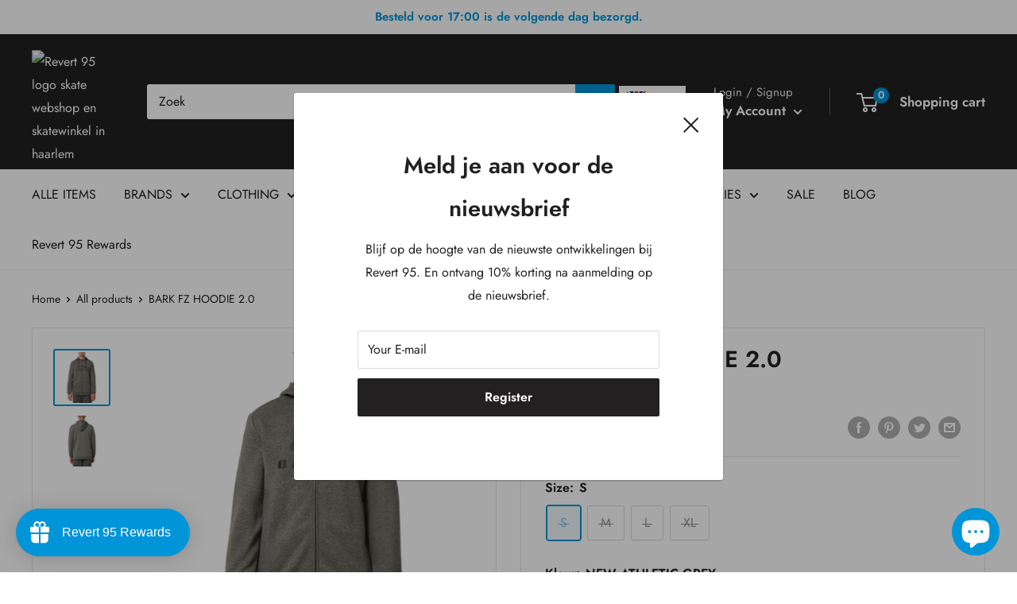

--- FILE ---
content_type: text/html; charset=utf-8
request_url: https://en.revert95.com/products/bark-fz-hoodie-2-0
body_size: 111864
content:
<!doctype html>

<html class="no-js" lang="en" data-wg-translated="en">
  <head>
     
	<script src="https://cdn.shopify.com/s/files/1/0411/8639/4277/t/11/assets/spotlight.js"></script>

    <link href="https://cdn.shopify.com/s/files/1/0411/8639/4277/t/11/assets/ymq-option.css" rel="stylesheet"> 

	<link href="https://option.ymq.cool/option/bottom.css" rel="stylesheet"> 

	<style id="ymq-jsstyle"></style> 

	<script> 
		window.best_option = window.best_option || {}; 

		best_option.shop = `revert95.myshopify.com`; 

		best_option.page = `product`; 

		best_option.ymq_option_branding = {}; 
		  
			best_option.ymq_option_branding = {"button":{"--button-background-checked-color":"#000000","--button-background-color":"#FFFFFF","--button-background-disabled-color":"#FFFFFF","--button-border-checked-color":"#000000","--button-border-color":"#000000","--button-border-disabled-color":"#000000","--button-font-checked-color":"#FFFFFF","--button-font-disabled-color":"#cccccc","--button-font-color":"#000000","--button-border-radius":"0","--button-font-size":"14","--button-line-height":"20","--button-margin-l-r":"4","--button-margin-u-d":"4","--button-padding-l-r":"16","--button-padding-u-d":"8"},"radio":{"--radio-border-color":"#BBC1E1","--radio-border-checked-color":"#BBC1E1","--radio-border-disabled-color":"#BBC1E1","--radio-border-hover-color":"#BBC1E1","--radio-background-color":"#FFFFFF","--radio-background-checked-color":"#275EFE","--radio-background-disabled-color":"#E1E6F9","--radio-background-hover-color":"#FFFFFF","--radio-inner-color":"#E1E6F9","--radio-inner-checked-color":"#FFFFFF","--radio-inner-disabled-color":"#FFFFFF"},"input":{"--input-background-checked-color":"#FFFFFF","--input-background-color":"#FFFFFF","--input-border-checked-color":"#000000","--input-border-color":"#000000","--input-font-checked-color":"#000000","--input-font-color":"#000000","--input-border-radius":"0","--input-font-size":"14","--input-padding-l-r":"16","--input-padding-u-d":"9","--input-width":"100","--input-max-width":"400"},"select":{"--select-border-color":"#000000","--select-border-checked-color":"#000000","--select-background-color":"#FFFFFF","--select-background-checked-color":"#FFFFFF","--select-font-color":"#000000","--select-font-checked-color":"#000000","--select-option-background-color":"#FFFFFF","--select-option-background-checked-color":"#F5F9FF","--select-option-background-disabled-color":"#FFFFFF","--select-option-font-color":"#000000","--select-option-font-checked-color":"#000000","--select-option-font-disabled-color":"#CCCCCC","--select-padding-u-d":"9","--select-padding-l-r":"16","--select-option-padding-u-d":"9","--select-option-padding-l-r":"16","--select-width":"100","--select-max-width":"400","--select-font-size":"14","--select-border-radius":"0"},"multiple":{"--multiple-background-color":"#F5F9FF","--multiple-font-color":"#000000","--multiple-padding-u-d":"2","--multiple-padding-l-r":"8","--multiple-font-size":"12","--multiple-border-radius":"0"},"img":{"--img-border-color":"#E1E1E1","--img-border-checked-color":"#000000","--img-border-disabled-color":"#000000","--img-width":"50","--img-height":"50","--img-margin-u-d":"2","--img-margin-l-r":"2","--img-border-radius":"4"},"upload":{"--upload-background-color":"#409EFF","--upload-font-color":"#FFFFFF","--upload-border-color":"#409EFF","--upload-padding-u-d":"12","--upload-padding-l-r":"20","--upload-font-size":"12","--upload-border-radius":"4"},"cart":{"--cart-border-color":"#000000","--buy-border-color":"#000000","--cart-border-hover-color":"#000000","--buy-border-hover-color":"#000000","--cart-background-color":"#000000","--buy-background-color":"#000000","--cart-background-hover-color":"#000000","--buy-background-hover-color":"#000000","--cart-font-color":"#FFFFFF","--buy-font-color":"#FFFFFF","--cart-font-hover-color":"#FFFFFF","--buy-font-hover-color":"#FFFFFF","--cart-padding-u-d":"12","--cart-padding-l-r":"16","--buy-padding-u-d":"12","--buy-padding-l-r":"16","--cart-margin-u-d":"4","--cart-margin-l-r":"0","--buy-margin-u-d":"4","--buy-margin-l-r":"0","--cart-width":"100","--cart-max-width":"800","--buy-width":"100","--buy-max-width":"800","--cart-font-size":"14","--cart-border-radius":"0","--buy-font-size":"14","--buy-border-radius":"0"},"quantity":{"--quantity-border-color":"#A6A3A3","--quantity-font-color":"#000000","--quantity-background-color":"#FFFFFF","--quantity-width":"150","--quantity-height":"40","--quantity-font-size":"14","--quantity-border-radius":"0"},"global":{"--global-title-color":"#000000","--global-help-color":"#000000","--global-error-color":"#DC3545","--global-title-font-size":"14","--global-help-font-size":"12","--global-error-font-size":"12","--global-margin-top":"0","--global-margin-bottom":"20","--global-margin-left":"0","--global-margin-right":"0","--global-title-margin-top":"0","--global-title-margin-bottom":"5","--global-title-margin-left":"0","--global-title-margin-right":"0","--global-help-margin-top":"5","--global-help-margin-bottom":"0","--global-help-margin-left":"0","--global-help-margin-right":"0","--global-error-margin-top":"5","--global-error-margin-bottom":"0","--global-error-margin-left":"0","--global-error-margin-right":"0"},"discount":{"--new-discount-normal-color":"#1878B9","--new-discount-error-color":"#E22120","--new-discount-layout":"flex-end"},"lan":{"require":"This is a required field.","email":"Please enter a valid email address.","phone":"Please enter the correct phone.","number":"Please enter an number.","integer":"Please enter an integer.","min_char":"Please enter no less than %s characters.","max_char":"Please enter no more than %s characters.","max_s":"Please choose less than %s options.","min_s":"Please choose more than %s options.","total_s":"Please choose %s options.","min":"Please enter no less than %s.","max":"Please enter no more than %s.","currency":"EUR","sold_out":"sold out","please_choose":"Please choose","add_to_cart":"ADD TO CART","buy_it_now":"BUY IT NOW","add_price_text":"Selection will add %s to the price","discount_code":"Discount code","application":"Apply","discount_error1":"Enter a valid discount code","discount_error2":"discount code isn't valid for the items in your cart"},"price":{"--price-border-color":"#000000","--price-background-color":"#FFFFFF","--price-font-color":"#000000","--price-price-font-color":"#03de90","--price-padding-u-d":"9","--price-padding-l-r":"16","--price-width":"100","--price-max-width":"400","--price-font-size":"14","--price-border-radius":"0"},"extra":{"is_show":"0","plan":"1","quantity-box":"0","price-value":"3,4,15,6,16,7","variant-original-margin-bottom":"15","strong-dorp-down":0,"radio-unchecked":1,"img-option-bigger":1,"add-button-reload":1}}; 
		 

		best_option.ymq_option_settings = {}; 
		
	        
		best_option.product = {"id":9021376987473,"title":"BARK FZ HOODIE 2.0","handle":"bark-fz-hoodie-2-0","description":"\u003cp data-mce-fragment=\"1\"\u003eDe Oakley BARK FZ HOODIE 2.0 is gemaakt van 42% katoen en 58% polyester. De hoodie heeft een ritssluiting en een printed logo.\u003c\/p\u003e\n\u003cul data-mce-fragment=\"1\"\u003e\n\u003cli data-mce-fragment=\"1\"\u003e42% katoen en 58% polyester\u003c\/li\u003e\n\u003c\/ul\u003e\n\u003cp\u003e\u003ciframe title=\"YouTube video player\" src=\"https:\/\/www.youtube.com\/embed\/cul8-wBL7c0?si=hZZu1ts-saNJtIw2\" height=\"315\" width=\"560\" allowfullscreen=\"\" referrerpolicy=\"strict-origin-when-cross-origin\" allow=\"accelerometer; autoplay; clipboard-write; encrypted-media; gyroscope; picture-in-picture; web-share\" frameborder=\"0\"\u003e\u003c\/iframe\u003e\u003c\/p\u003e","published_at":"2024-03-23T15:56:33+01:00","created_at":"2024-03-20T09:48:44+01:00","vendor":"Oakley","type":"Kleding","tags":["24Q1","Hooded zips","Sweaters"],"price":4550,"price_min":4550,"price_max":4550,"available":false,"price_varies":false,"compare_at_price":6500,"compare_at_price_min":6500,"compare_at_price_max":6500,"compare_at_price_varies":false,"variants":[{"id":48247189438801,"title":"S \/ NEW ATHLETIC GREY","option1":"S","option2":"NEW ATHLETIC GREY","option3":null,"sku":null,"requires_shipping":true,"taxable":true,"featured_image":null,"available":false,"name":"BARK FZ HOODIE 2.0 - S \/ NEW ATHLETIC GREY","public_title":"S \/ NEW ATHLETIC GREY","options":["S","NEW ATHLETIC GREY"],"price":4550,"weight":0,"compare_at_price":6500,"inventory_management":"shopify","barcode":"89438801","requires_selling_plan":false,"selling_plan_allocations":[]},{"id":48247189471569,"title":"M \/ NEW ATHLETIC GREY","option1":"M","option2":"NEW ATHLETIC GREY","option3":null,"sku":null,"requires_shipping":true,"taxable":true,"featured_image":null,"available":false,"name":"BARK FZ HOODIE 2.0 - M \/ NEW ATHLETIC GREY","public_title":"M \/ NEW ATHLETIC GREY","options":["M","NEW ATHLETIC GREY"],"price":4550,"weight":0,"compare_at_price":6500,"inventory_management":"shopify","barcode":"89471569","requires_selling_plan":false,"selling_plan_allocations":[]},{"id":48247189504337,"title":"L \/ NEW ATHLETIC GREY","option1":"L","option2":"NEW ATHLETIC GREY","option3":null,"sku":null,"requires_shipping":true,"taxable":true,"featured_image":null,"available":false,"name":"BARK FZ HOODIE 2.0 - L \/ NEW ATHLETIC GREY","public_title":"L \/ NEW ATHLETIC GREY","options":["L","NEW ATHLETIC GREY"],"price":4550,"weight":0,"compare_at_price":6500,"inventory_management":"shopify","barcode":"89504337","requires_selling_plan":false,"selling_plan_allocations":[]},{"id":48247189537105,"title":"XL \/ NEW ATHLETIC GREY","option1":"XL","option2":"NEW ATHLETIC GREY","option3":null,"sku":null,"requires_shipping":true,"taxable":true,"featured_image":null,"available":false,"name":"BARK FZ HOODIE 2.0 - XL \/ NEW ATHLETIC GREY","public_title":"XL \/ NEW ATHLETIC GREY","options":["XL","NEW ATHLETIC GREY"],"price":4550,"weight":0,"compare_at_price":6500,"inventory_management":"shopify","barcode":"89537105","requires_selling_plan":false,"selling_plan_allocations":[]}],"images":["\/\/en.revert95.com\/cdn\/shop\/files\/Screenshot2024-03-23at15.55.09copy.jpg?v=1711205778","\/\/en.revert95.com\/cdn\/shop\/files\/Screenshot2024-03-23at15.55.16copy.jpg?v=1711205779"],"featured_image":"\/\/en.revert95.com\/cdn\/shop\/files\/Screenshot2024-03-23at15.55.09copy.jpg?v=1711205778","options":["Maat","Kleur"],"media":[{"alt":"Bestel de Oakley BARK FZ HOODIE 2.0 snel, gemakkelijk en veilig bij Revert 95. Check onze website voor de gehele Oakley collectie of kom gezellig langs bij onze winkel in Haarlem.","id":50599908737361,"position":1,"preview_image":{"aspect_ratio":0.999,"height":1167,"width":1166,"src":"\/\/en.revert95.com\/cdn\/shop\/files\/Screenshot2024-03-23at15.55.09copy.jpg?v=1711205778"},"aspect_ratio":0.999,"height":1167,"media_type":"image","src":"\/\/en.revert95.com\/cdn\/shop\/files\/Screenshot2024-03-23at15.55.09copy.jpg?v=1711205778","width":1166},{"alt":"Bestel de Oakley BARK FZ HOODIE 2.0 snel, gemakkelijk en veilig bij Revert 95. Check onze website voor de gehele Oakley collectie of kom gezellig langs bij onze winkel in Haarlem.","id":50599908770129,"position":2,"preview_image":{"aspect_ratio":1.0,"height":1200,"width":1200,"src":"\/\/en.revert95.com\/cdn\/shop\/files\/Screenshot2024-03-23at15.55.16copy.jpg?v=1711205779"},"aspect_ratio":1.0,"height":1200,"media_type":"image","src":"\/\/en.revert95.com\/cdn\/shop\/files\/Screenshot2024-03-23at15.55.16copy.jpg?v=1711205779","width":1200}],"requires_selling_plan":false,"selling_plan_groups":[],"content":"\u003cp data-mce-fragment=\"1\"\u003eDe Oakley BARK FZ HOODIE 2.0 is gemaakt van 42% katoen en 58% polyester. De hoodie heeft een ritssluiting en een printed logo.\u003c\/p\u003e\n\u003cul data-mce-fragment=\"1\"\u003e\n\u003cli data-mce-fragment=\"1\"\u003e42% katoen en 58% polyester\u003c\/li\u003e\n\u003c\/ul\u003e\n\u003cp\u003e\u003ciframe title=\"YouTube video player\" src=\"https:\/\/www.youtube.com\/embed\/cul8-wBL7c0?si=hZZu1ts-saNJtIw2\" height=\"315\" width=\"560\" allowfullscreen=\"\" referrerpolicy=\"strict-origin-when-cross-origin\" allow=\"accelerometer; autoplay; clipboard-write; encrypted-media; gyroscope; picture-in-picture; web-share\" frameborder=\"0\"\u003e\u003c\/iframe\u003e\u003c\/p\u003e"}; 

		best_option.ymq_has_only_default_variant = true; 
		 
			best_option.ymq_has_only_default_variant = false; 
		 

		best_option.ymq_status = {}; 
		 

		best_option.ymq_variantjson = {}; 
		 

		best_option.ymq_option_data = {}; 
		
	        
	    best_option.ymq_variant_condition = {}; 
		

		best_option.ymq_option_condition = {}; 
		 

	    best_option.ymq_option_template = {};
		best_option.ymq_option_template_condition = {}; 
	    
	    
	    

        
            best_option.ymq_option_template_sort = false;
        

        
            best_option.ymq_option_template_sort_before = false;
        
        
        best_option.ymq_option_template_c_t = {};
  		best_option.ymq_option_template_condition_c_t = {};
        

        



	</script>

	<script src="https://options.ymq.cool/option/best-options.js"></script>
 

    <meta charset="utf-8">
    <meta name="viewport" content="width=device-width, initial-scale=1.0, height=device-height, minimum-scale=1.0, maximum-scale=1.0">
    <meta name="theme-color" content="#0094d8">

    <script>
  window.dataLayer = window.dataLayer || [];
  setId();
  window.addEventListener('load', function(){const selectors = {
      	  addToCart: ['form[action="/cart/add"] [type="submit"],.add-to-cart,.cart-btn'],
  	      removeFromCart: ['.gtm-handle__quantity .remove, .gtm-handle__quantity .quantity-down, data-ajax-cart-request-button'],
          viewCart: ['a[href="/cart"], form[action="/cart/add"] [type="submit"]']
      };

      /**********************
      * DATALAYER SECTIONS
      ***********************/

      /* Log State */

      window.dataLayer.push({
        event: 'page_view',
        page_location: "https:\/\/en.revert95.com\/products\/bark-fz-hoodie-2-0",
        page_title: "BARK FZ HOODIE 2.0",
        page_type: 'product'
      });

      /* Log State */
      var logState = {'user_id'          : getId(),
                'user_data'        : {
                    'email_address': undefined,
                    'phone_number' : undefined,
                    'address'      : {
                      'first_name' : undefined,
                      'last_name'  : undefined,
                      'street'     : undefined,
                      'city'       : undefined,
                      'region'     : undefined,
                      'postal_code': undefined,
                      'country'    : undefined,
                    },
                    'total_orders' : 0,
                    'total_spent'  : 0
                },
                'log_state'        : 'logged_out','log_country'      : "nl",'event'                : 'log_state'
      }
      window.dataLayer.push(logState);/* Product View (Product Page) */

      var ecommerce = {
          'currency'                    : "EUR",
          'value'                       : 45.50,
          'items'                       : [{
              'product_id'              : "9021376987473",
              'id'                      : "48247189438801",
              'item_id'                 : "48247189438801",
              'item_sku'                :undefined,
              'item_variant'            : "S \/ NEW ATHLETIC GREY",
              'item_name'               : "BARK FZ HOODIE 2.0",
              'price'                   : 45.50,
              'item_brand'              : "Oakley",
              'item_category'           :"Hoody's",
              'item_list_name'          : 'PDP',
              'quantity'                : 0,
              'google_business_vertical': 'retail'
          }]
      };

      window.dataLayer.push({
          'event': 'view_item',
           ecommerce
      });

      var el = document.querySelector(selectors.addToWishlist);
      el && el.addEventListener('click',function(e){
          window.dataLayer.push({
              'event': 'add_to_wishlist',
              ecommerce
          });
      });

      /* Add to cart */

      var el = document.querySelector(selectors.addToCart);
      el && el.addEventListener('click',function(e){
          window.dataLayer.push({
              'event': 'add_to_cart',
              'source': 'nnd_datalayer',
              ecommerce
          });
          //cartView();
      });

      function getProduct() {
        if (!!{"id":9021376987473,"title":"BARK FZ HOODIE 2.0","handle":"bark-fz-hoodie-2-0","description":"\u003cp data-mce-fragment=\"1\"\u003eDe Oakley BARK FZ HOODIE 2.0 is gemaakt van 42% katoen en 58% polyester. De hoodie heeft een ritssluiting en een printed logo.\u003c\/p\u003e\n\u003cul data-mce-fragment=\"1\"\u003e\n\u003cli data-mce-fragment=\"1\"\u003e42% katoen en 58% polyester\u003c\/li\u003e\n\u003c\/ul\u003e\n\u003cp\u003e\u003ciframe title=\"YouTube video player\" src=\"https:\/\/www.youtube.com\/embed\/cul8-wBL7c0?si=hZZu1ts-saNJtIw2\" height=\"315\" width=\"560\" allowfullscreen=\"\" referrerpolicy=\"strict-origin-when-cross-origin\" allow=\"accelerometer; autoplay; clipboard-write; encrypted-media; gyroscope; picture-in-picture; web-share\" frameborder=\"0\"\u003e\u003c\/iframe\u003e\u003c\/p\u003e","published_at":"2024-03-23T15:56:33+01:00","created_at":"2024-03-20T09:48:44+01:00","vendor":"Oakley","type":"Kleding","tags":["24Q1","Hooded zips","Sweaters"],"price":4550,"price_min":4550,"price_max":4550,"available":false,"price_varies":false,"compare_at_price":6500,"compare_at_price_min":6500,"compare_at_price_max":6500,"compare_at_price_varies":false,"variants":[{"id":48247189438801,"title":"S \/ NEW ATHLETIC GREY","option1":"S","option2":"NEW ATHLETIC GREY","option3":null,"sku":null,"requires_shipping":true,"taxable":true,"featured_image":null,"available":false,"name":"BARK FZ HOODIE 2.0 - S \/ NEW ATHLETIC GREY","public_title":"S \/ NEW ATHLETIC GREY","options":["S","NEW ATHLETIC GREY"],"price":4550,"weight":0,"compare_at_price":6500,"inventory_management":"shopify","barcode":"89438801","requires_selling_plan":false,"selling_plan_allocations":[]},{"id":48247189471569,"title":"M \/ NEW ATHLETIC GREY","option1":"M","option2":"NEW ATHLETIC GREY","option3":null,"sku":null,"requires_shipping":true,"taxable":true,"featured_image":null,"available":false,"name":"BARK FZ HOODIE 2.0 - M \/ NEW ATHLETIC GREY","public_title":"M \/ NEW ATHLETIC GREY","options":["M","NEW ATHLETIC GREY"],"price":4550,"weight":0,"compare_at_price":6500,"inventory_management":"shopify","barcode":"89471569","requires_selling_plan":false,"selling_plan_allocations":[]},{"id":48247189504337,"title":"L \/ NEW ATHLETIC GREY","option1":"L","option2":"NEW ATHLETIC GREY","option3":null,"sku":null,"requires_shipping":true,"taxable":true,"featured_image":null,"available":false,"name":"BARK FZ HOODIE 2.0 - L \/ NEW ATHLETIC GREY","public_title":"L \/ NEW ATHLETIC GREY","options":["L","NEW ATHLETIC GREY"],"price":4550,"weight":0,"compare_at_price":6500,"inventory_management":"shopify","barcode":"89504337","requires_selling_plan":false,"selling_plan_allocations":[]},{"id":48247189537105,"title":"XL \/ NEW ATHLETIC GREY","option1":"XL","option2":"NEW ATHLETIC GREY","option3":null,"sku":null,"requires_shipping":true,"taxable":true,"featured_image":null,"available":false,"name":"BARK FZ HOODIE 2.0 - XL \/ NEW ATHLETIC GREY","public_title":"XL \/ NEW ATHLETIC GREY","options":["XL","NEW ATHLETIC GREY"],"price":4550,"weight":0,"compare_at_price":6500,"inventory_management":"shopify","barcode":"89537105","requires_selling_plan":false,"selling_plan_allocations":[]}],"images":["\/\/en.revert95.com\/cdn\/shop\/files\/Screenshot2024-03-23at15.55.09copy.jpg?v=1711205778","\/\/en.revert95.com\/cdn\/shop\/files\/Screenshot2024-03-23at15.55.16copy.jpg?v=1711205779"],"featured_image":"\/\/en.revert95.com\/cdn\/shop\/files\/Screenshot2024-03-23at15.55.09copy.jpg?v=1711205778","options":["Maat","Kleur"],"media":[{"alt":"Bestel de Oakley BARK FZ HOODIE 2.0 snel, gemakkelijk en veilig bij Revert 95. Check onze website voor de gehele Oakley collectie of kom gezellig langs bij onze winkel in Haarlem.","id":50599908737361,"position":1,"preview_image":{"aspect_ratio":0.999,"height":1167,"width":1166,"src":"\/\/en.revert95.com\/cdn\/shop\/files\/Screenshot2024-03-23at15.55.09copy.jpg?v=1711205778"},"aspect_ratio":0.999,"height":1167,"media_type":"image","src":"\/\/en.revert95.com\/cdn\/shop\/files\/Screenshot2024-03-23at15.55.09copy.jpg?v=1711205778","width":1166},{"alt":"Bestel de Oakley BARK FZ HOODIE 2.0 snel, gemakkelijk en veilig bij Revert 95. Check onze website voor de gehele Oakley collectie of kom gezellig langs bij onze winkel in Haarlem.","id":50599908770129,"position":2,"preview_image":{"aspect_ratio":1.0,"height":1200,"width":1200,"src":"\/\/en.revert95.com\/cdn\/shop\/files\/Screenshot2024-03-23at15.55.16copy.jpg?v=1711205779"},"aspect_ratio":1.0,"height":1200,"media_type":"image","src":"\/\/en.revert95.com\/cdn\/shop\/files\/Screenshot2024-03-23at15.55.16copy.jpg?v=1711205779","width":1200}],"requires_selling_plan":false,"selling_plan_groups":[],"content":"\u003cp data-mce-fragment=\"1\"\u003eDe Oakley BARK FZ HOODIE 2.0 is gemaakt van 42% katoen en 58% polyester. De hoodie heeft een ritssluiting en een printed logo.\u003c\/p\u003e\n\u003cul data-mce-fragment=\"1\"\u003e\n\u003cli data-mce-fragment=\"1\"\u003e42% katoen en 58% polyester\u003c\/li\u003e\n\u003c\/ul\u003e\n\u003cp\u003e\u003ciframe title=\"YouTube video player\" src=\"https:\/\/www.youtube.com\/embed\/cul8-wBL7c0?si=hZZu1ts-saNJtIw2\" height=\"315\" width=\"560\" allowfullscreen=\"\" referrerpolicy=\"strict-origin-when-cross-origin\" allow=\"accelerometer; autoplay; clipboard-write; encrypted-media; gyroscope; picture-in-picture; web-share\" frameborder=\"0\"\u003e\u003c\/iframe\u003e\u003c\/p\u003e"}) {
          return {"id":9021376987473,"title":"BARK FZ HOODIE 2.0","handle":"bark-fz-hoodie-2-0","description":"\u003cp data-mce-fragment=\"1\"\u003eDe Oakley BARK FZ HOODIE 2.0 is gemaakt van 42% katoen en 58% polyester. De hoodie heeft een ritssluiting en een printed logo.\u003c\/p\u003e\n\u003cul data-mce-fragment=\"1\"\u003e\n\u003cli data-mce-fragment=\"1\"\u003e42% katoen en 58% polyester\u003c\/li\u003e\n\u003c\/ul\u003e\n\u003cp\u003e\u003ciframe title=\"YouTube video player\" src=\"https:\/\/www.youtube.com\/embed\/cul8-wBL7c0?si=hZZu1ts-saNJtIw2\" height=\"315\" width=\"560\" allowfullscreen=\"\" referrerpolicy=\"strict-origin-when-cross-origin\" allow=\"accelerometer; autoplay; clipboard-write; encrypted-media; gyroscope; picture-in-picture; web-share\" frameborder=\"0\"\u003e\u003c\/iframe\u003e\u003c\/p\u003e","published_at":"2024-03-23T15:56:33+01:00","created_at":"2024-03-20T09:48:44+01:00","vendor":"Oakley","type":"Kleding","tags":["24Q1","Hooded zips","Sweaters"],"price":4550,"price_min":4550,"price_max":4550,"available":false,"price_varies":false,"compare_at_price":6500,"compare_at_price_min":6500,"compare_at_price_max":6500,"compare_at_price_varies":false,"variants":[{"id":48247189438801,"title":"S \/ NEW ATHLETIC GREY","option1":"S","option2":"NEW ATHLETIC GREY","option3":null,"sku":null,"requires_shipping":true,"taxable":true,"featured_image":null,"available":false,"name":"BARK FZ HOODIE 2.0 - S \/ NEW ATHLETIC GREY","public_title":"S \/ NEW ATHLETIC GREY","options":["S","NEW ATHLETIC GREY"],"price":4550,"weight":0,"compare_at_price":6500,"inventory_management":"shopify","barcode":"89438801","requires_selling_plan":false,"selling_plan_allocations":[]},{"id":48247189471569,"title":"M \/ NEW ATHLETIC GREY","option1":"M","option2":"NEW ATHLETIC GREY","option3":null,"sku":null,"requires_shipping":true,"taxable":true,"featured_image":null,"available":false,"name":"BARK FZ HOODIE 2.0 - M \/ NEW ATHLETIC GREY","public_title":"M \/ NEW ATHLETIC GREY","options":["M","NEW ATHLETIC GREY"],"price":4550,"weight":0,"compare_at_price":6500,"inventory_management":"shopify","barcode":"89471569","requires_selling_plan":false,"selling_plan_allocations":[]},{"id":48247189504337,"title":"L \/ NEW ATHLETIC GREY","option1":"L","option2":"NEW ATHLETIC GREY","option3":null,"sku":null,"requires_shipping":true,"taxable":true,"featured_image":null,"available":false,"name":"BARK FZ HOODIE 2.0 - L \/ NEW ATHLETIC GREY","public_title":"L \/ NEW ATHLETIC GREY","options":["L","NEW ATHLETIC GREY"],"price":4550,"weight":0,"compare_at_price":6500,"inventory_management":"shopify","barcode":"89504337","requires_selling_plan":false,"selling_plan_allocations":[]},{"id":48247189537105,"title":"XL \/ NEW ATHLETIC GREY","option1":"XL","option2":"NEW ATHLETIC GREY","option3":null,"sku":null,"requires_shipping":true,"taxable":true,"featured_image":null,"available":false,"name":"BARK FZ HOODIE 2.0 - XL \/ NEW ATHLETIC GREY","public_title":"XL \/ NEW ATHLETIC GREY","options":["XL","NEW ATHLETIC GREY"],"price":4550,"weight":0,"compare_at_price":6500,"inventory_management":"shopify","barcode":"89537105","requires_selling_plan":false,"selling_plan_allocations":[]}],"images":["\/\/en.revert95.com\/cdn\/shop\/files\/Screenshot2024-03-23at15.55.09copy.jpg?v=1711205778","\/\/en.revert95.com\/cdn\/shop\/files\/Screenshot2024-03-23at15.55.16copy.jpg?v=1711205779"],"featured_image":"\/\/en.revert95.com\/cdn\/shop\/files\/Screenshot2024-03-23at15.55.09copy.jpg?v=1711205778","options":["Maat","Kleur"],"media":[{"alt":"Bestel de Oakley BARK FZ HOODIE 2.0 snel, gemakkelijk en veilig bij Revert 95. Check onze website voor de gehele Oakley collectie of kom gezellig langs bij onze winkel in Haarlem.","id":50599908737361,"position":1,"preview_image":{"aspect_ratio":0.999,"height":1167,"width":1166,"src":"\/\/en.revert95.com\/cdn\/shop\/files\/Screenshot2024-03-23at15.55.09copy.jpg?v=1711205778"},"aspect_ratio":0.999,"height":1167,"media_type":"image","src":"\/\/en.revert95.com\/cdn\/shop\/files\/Screenshot2024-03-23at15.55.09copy.jpg?v=1711205778","width":1166},{"alt":"Bestel de Oakley BARK FZ HOODIE 2.0 snel, gemakkelijk en veilig bij Revert 95. Check onze website voor de gehele Oakley collectie of kom gezellig langs bij onze winkel in Haarlem.","id":50599908770129,"position":2,"preview_image":{"aspect_ratio":1.0,"height":1200,"width":1200,"src":"\/\/en.revert95.com\/cdn\/shop\/files\/Screenshot2024-03-23at15.55.16copy.jpg?v=1711205779"},"aspect_ratio":1.0,"height":1200,"media_type":"image","src":"\/\/en.revert95.com\/cdn\/shop\/files\/Screenshot2024-03-23at15.55.16copy.jpg?v=1711205779","width":1200}],"requires_selling_plan":false,"selling_plan_groups":[],"content":"\u003cp data-mce-fragment=\"1\"\u003eDe Oakley BARK FZ HOODIE 2.0 is gemaakt van 42% katoen en 58% polyester. De hoodie heeft een ritssluiting en een printed logo.\u003c\/p\u003e\n\u003cul data-mce-fragment=\"1\"\u003e\n\u003cli data-mce-fragment=\"1\"\u003e42% katoen en 58% polyester\u003c\/li\u003e\n\u003c\/ul\u003e\n\u003cp\u003e\u003ciframe title=\"YouTube video player\" src=\"https:\/\/www.youtube.com\/embed\/cul8-wBL7c0?si=hZZu1ts-saNJtIw2\" height=\"315\" width=\"560\" allowfullscreen=\"\" referrerpolicy=\"strict-origin-when-cross-origin\" allow=\"accelerometer; autoplay; clipboard-write; encrypted-media; gyroscope; picture-in-picture; web-share\" frameborder=\"0\"\u003e\u003c\/iframe\u003e\u003c\/p\u003e"};
        } else {
          return null.find(function(prod) {
              return prod.id == parseInt(form.dataset.productid);
            });
        }
      }

      function getCurrentVariant() {
        var product = getProduct();
        var selects = []
        if (typeof form !== 'undefined') {
          selects = form.querySelectorAll('[name="id"]');
        } else {
          selects = document.querySelectorAll('form[action^="/cart/add"] input[name="id"]');
        }
        if (!selects.length) return product.variants[0];
        var selectedId = selects[0].value;
        if (!/^[0-9]+$/.test(selectedId)) return product.variants[0];

        return product.variants.filter(function(variant) {
          return variant.id == selectedId;
        })[0];
      }

      var productVar = document.querySelector('.shopify-product-form input[name="id"]');
      productVar && productVar.addEventListener('change', function(){
          var variant = getCurrentVariant();
          ecommerce.items[0].item_id = variant.id.toString();
          ecommerce.items[0].id = variant.id.toString();
          ecommerce.items[0].item_sku = variant.sku;
          ecommerce.items[0].item_variant = variant.title.toString();
          ecommerce.items[0].price = (variant.price/100);
          ecommerce.value = (variant.price/100);
          window.dataLayer.push({
            'event': 'view_item',
             ecommerce
          });
      });/* Cart View (minicart) */

    var el = document.querySelector(selectors.viewCart);
    el && el.addEventListener('click', cartView);

    function cartView(){
        var request = new XMLHttpRequest();
        request.open('GET', '/cart.js', true);

        request.onload = function() {
          if (request.status >= 200 && request.status < 400) {
            var data = JSON.parse(request.responseText);
            var cart = {
                'currency'                        : "EUR",
                'value'                           : 0.0,
                'items'                           : data.items.map(function (line_item) {
                    return {
                        'product_id'              : line_item.product_id.toString(),
                        'id'                      : line_item.variant_id.toString(),
                        'item_id'                 : line_item.variant_id.toString(),
                        'item_sku'                : line_item.sku,
                        'item_variant'            : line_item.variant_title,
                        'item_name'               : line_item.title,
                        'price'                   : line_item.price / 100,
                        'item_brand'              : "Oakley",
                        'item_list_name'          : 'Minicart',
                        'quantity'                : line_item.quantity,
                        'discount'                : line_item.line_level_total_discount,
                        'google_business_vertical': 'retail'
                    }
                }),
                'event': 'view_cart'
            };
            window.dataLayer.push(cart);
          }
        };
        request.send();
    }
  });

  function removeFromCart(element, list){
      var ecommerce = {
          'currency': "EUR",
          'value': parseFloat(element.closest('.gtm-handle').getAttribute('data-value')),
          'items': getCartItem(element, list)
      };

      window.dataLayer.push({
        'event': 'remove_from_cart',
         ecommerce
      });
  }
  function removeFromCartMinus(element, list){
      var ecommerce = {
          'currency': "EUR",
          'value': parseFloat(element.closest('.gtm-handle').getAttribute('data-price')),
          'items': getCartItem(element, list)
      };

      window.dataLayer.push({
        'event': 'remove_from_cart',
         ecommerce
      });
  }
  function addToCartPlus(element, list){
      var ecommerce = {
          'currency': "EUR",
          'value': parseFloat(element.closest('.gtm-handle').getAttribute('data-price')),
          'items': getCartItem(element, list)
      };

      window.dataLayer.push({
        'event': 'add_to_cart',
         ecommerce
      });
  }

  function getCartItem(element, list){
    return [{
        'product_id'              : element.closest('.gtm-handle').getAttribute('data-product-id'),
        'id'                      : element.closest('.gtm-handle').getAttribute('data-id'),
        'item_id'                 : element.closest('.gtm-handle').getAttribute('data-item-id'),
        'item_sku'                : element.closest('.gtm-handle').getAttribute('data-sku'),
        'item_variant'            : element.closest('.gtm-handle').getAttribute('data-variant-title'),
        'item_name'               : element.closest('.gtm-handle').getAttribute('data-title'),
        'item_brand'              : "Oakley",
        'price'                   : parseFloat(element.closest('.gtm-handle').getAttribute('data-price')),
        'item_list_name'          : list,
        'item_category'           : element.closest('.gtm-handle').getAttribute('data-category'),
        'quantity'                : 1,
        'google_business_vertical': 'retail'
    }];
  }
  function setId() {
      if (document.cookie.indexOf("_nnd_customer_id=") < 0){
        var cookieVal = Date.now().toString(36) + "_" + Math.random().toString(36);
        var date = new Date();
        date.setTime(date.getTime() + (365*24*60*60*1000));
        var expires = "; expires=" + date.toUTCString();
        document.cookie = "_nnd_customer_id=" + cookieVal  + expires + ";SameSite=none;Secure=true;path=/";
      }
    
  }
  function getId() {
    const value = `; ${document.cookie}`;
    const parts = value.split(`; _nnd_customer_id=`);
    if (parts.length === 2) return parts.pop().split(';').shift();
  }
  // Complete list of country calling codes
  const countryCodes = {
    AF: '93',   // Afghanistan
    AL: '355',  // Albania
    DZ: '213',  // Algeria
    AS: '1684', // American Samoa
    AD: '376',  // Andorra
    AO: '244',  // Angola
    AI: '1264', // Anguilla
    AG: '1268', // Antigua and Barbuda
    AR: '54',   // Argentina
    AM: '374',  // Armenia
    AW: '297',  // Aruba
    AU: '61',   // Australia
    AT: '43',   // Austria
    AZ: '994',  // Azerbaijan
    BS: '1242', // Bahamas
    BH: '973',  // Bahrain
    BD: '880',  // Bangladesh
    BB: '1246', // Barbados
    BY: '375',  // Belarus
    BE: '32',   // Belgium
    BZ: '501',  // Belize
    BJ: '229',  // Benin
    BM: '1441', // Bermuda
    BT: '975',  // Bhutan
    BO: '591',  // Bolivia
    BA: '387',  // Bosnia and Herzegovina
    BW: '267',  // Botswana
    BR: '55',   // Brazil
    IO: '246',  // British Indian Ocean Territory
    BN: '673',  // Brunei
    BG: '359',  // Bulgaria
    BF: '226',  // Burkina Faso
    BI: '257',  // Burundi
    KH: '855',  // Cambodia
    CM: '237',  // Cameroon
    CA: '1',    // Canada
    CV: '238',  // Cape Verde
    KY: '1345', // Cayman Islands
    CF: '236',  // Central African Republic
    TD: '235',  // Chad
    CL: '56',   // Chile
    CN: '86',   // China
    CO: '57',   // Colombia
    KM: '269',  // Comoros
    CG: '242',  // Congo
    CD: '243',  // Congo, Democratic Republic
    CK: '682',  // Cook Islands
    CR: '506',  // Costa Rica
    CI: '225',  // Côte d'Ivoire
    HR: '385',  // Croatia
    CU: '53',   // Cuba
    CY: '357',  // Cyprus
    CZ: '420',  // Czech Republic
    DK: '45',   // Denmark
    DJ: '253',  // Djibouti
    DM: '1767', // Dominica
    DO: '1',    // Dominican Republic
    EC: '593',  // Ecuador
    EG: '20',   // Egypt
    SV: '503',  // El Salvador
    GQ: '240',  // Equatorial Guinea
    ER: '291',  // Eritrea
    EE: '372',  // Estonia
    ET: '251',  // Ethiopia
    FK: '500',  // Falkland Islands
    FO: '298',  // Faroe Islands
    FJ: '679',  // Fiji
    FI: '358',  // Finland
    FR: '33',   // France
    GF: '594',  // French Guiana
    PF: '689',  // French Polynesia
    GA: '241',  // Gabon
    GM: '220',  // Gambia
    GE: '995',  // Georgia
    DE: '49',   // Germany
    GH: '233',  // Ghana
    GI: '350',  // Gibraltar
    GR: '30',   // Greece
    GL: '299',  // Greenland
    GD: '1473', // Grenada
    GP: '590',  // Guadeloupe
    GU: '1671', // Guam
    GT: '502',  // Guatemala
    GN: '224',  // Guinea
    GW: '245',  // Guinea-Bissau
    GY: '592',  // Guyana
    HT: '509',  // Haiti
    HN: '504',  // Honduras
    HK: '852',  // Hong Kong
    HU: '36',   // Hungary
    IS: '354',  // Iceland
    IN: '91',   // India
    ID: '62',   // Indonesia
    IR: '98',   // Iran
    IQ: '964',  // Iraq
    IE: '353',  // Ireland
    IL: '972',  // Israel
    IT: '39',   // Italy
    JM: '1876', // Jamaica
    JP: '81',   // Japan
    JO: '962',  // Jordan
    KZ: '7',    // Kazakhstan
    KE: '254',  // Kenya
    KI: '686',  // Kiribati
    KP: '850',  // Korea, North
    KR: '82',   // Korea, South
    KW: '965',  // Kuwait
    KG: '996',  // Kyrgyzstan
    LA: '856',  // Laos
    LV: '371',  // Latvia
    LB: '961',  // Lebanon
    LS: '266',  // Lesotho
    LR: '231',  // Liberia
    LY: '218',  // Libya
    LI: '423',  // Liechtenstein
    LT: '370',  // Lithuania
    LU: '352',  // Luxembourg
    MO: '853',  // Macao
    MK: '389',  // Macedonia
    MG: '261',  // Madagascar
    MW: '265',  // Malawi
    MY: '60',   // Malaysia
    MV: '960',  // Maldives
    ML: '223',  // Mali
    MT: '356',  // Malta
    MH: '692',  // Marshall Islands
    MQ: '596',  // Martinique
    MR: '222',  // Mauritania
    MU: '230',  // Mauritius
    YT: '262',  // Mayotte
    MX: '52',   // Mexico
    FM: '691',  // Micronesia
    MD: '373',  // Moldova
    MC: '377',  // Monaco
    MN: '976',  // Mongolia
    ME: '382',  // Montenegro
    MS: '1664', // Montserrat
    MA: '212',  // Morocco
    MZ: '258',  // Mozambique
    MM: '95',   // Myanmar
    NA: '264',  // Namibia
    NR: '674',  // Nauru
    NP: '977',  // Nepal
    NL: '31',   // Netherlands
    NC: '687',  // New Caledonia
    NZ: '64',   // New Zealand
    NI: '505',  // Nicaragua
    NE: '227',  // Niger
    NG: '234',  // Nigeria
    NU: '683',  // Niue
    NF: '672',  // Norfolk Island
    MP: '1670', // Northern Mariana Islands
    NO: '47',   // Norway
    OM: '968',  // Oman
    PK: '92',   // Pakistan
    PW: '680',  // Palau
    PS: '970',  // Palestine
    PA: '507',  // Panama
    PG: '675',  // Papua New Guinea
    PY: '595',  // Paraguay
    PE: '51',   // Peru
    PH: '63',   // Philippines
    PL: '48',   // Poland
    PT: '351',  // Portugal
    PR: '1',    // Puerto Rico
    QA: '974',  // Qatar
    RE: '262',  // Réunion
    RO: '40',   // Romania
    RU: '7',    // Russia
    RW: '250',  // Rwanda
    BL: '590',  // Saint Barthélemy
    SH: '290',  // Saint Helena
    KN: '1869', // Saint Kitts and Nevis
    LC: '1758', // Saint Lucia
    MF: '590',  // Saint Martin
    PM: '508',  // Saint Pierre and Miquelon
    VC: '1784', // Saint Vincent and the Grenadines
    WS: '685',  // Samoa
    SM: '378',  // San Marino
    ST: '239',  // Sao Tome and Principe
    SA: '966',  // Saudi Arabia
    SN: '221',  // Senegal
    RS: '381',  // Serbia
    SC: '248',  // Seychelles
    SL: '232',  // Sierra Leone
    SG: '65',   // Singapore
    SK: '421',  // Slovakia
    SI: '386',  // Slovenia
    SB: '677',  // Solomon Islands
    SO: '252',  // Somalia
    ZA: '27',   // South Africa
    SS: '211',  // South Sudan
    ES: '34',   // Spain
    LK: '94',   // Sri Lanka
    SD: '249',  // Sudan
    SR: '597',  // Suriname
    SZ: '268',  // Swaziland
    SE: '46',   // Sweden
    CH: '41',   // Switzerland
    SY: '963',  // Syria
    TW: '886',  // Taiwan
    TJ: '992',  // Tajikistan
    TZ: '255',  // Tanzania
    TH: '66',   // Thailand
    TL: '670',  // Timor-Leste
    TG: '228',  // Togo
    TK: '690',  // Tokelau
    TO: '676',  // Tonga
    TT: '1868', // Trinidad and Tobago
    TN: '216',  // Tunisia
    TR: '90',   // Turkey
    TM: '993',  // Turkmenistan
    TC: '1649', // Turks and Caicos Islands
    TV: '688',  // Tuvalu
    UG: '256',  // Uganda
    UA: '380',  // Ukraine
    AE: '971',  // United Arab Emirates
    GB: '44',   // United Kingdom
    US: '1',    // United States
    UY: '598',  // Uruguay
    UZ: '998',  // Uzbekistan
    VU: '678',  // Vanuatu
    VA: '379',  // Vatican City
    VE: '58',   // Venezuela
    VN: '84',   // Vietnam
    VG: '1284', // Virgin Islands, British
    VI: '1340', // Virgin Islands, US
    WF: '681',  // Wallis and Futuna
    YE: '967',  // Yemen
    ZM: '260',  // Zambia
    ZW: '263'   // Zimbabwe
  };
  
  // Create a reverse lookup map for efficient validation of existing country codes
  const reverseCountryCodes = new Map(
    Object.entries(countryCodes).map(([country, code]) => [code, country])
  );
  
  function formatPhoneWithCountry(countryCode, phoneNumber) {
    // If phone number already starts with +, validate it against known country codes
    if (phoneNumber.startsWith('+')) {
      // Try to match the longest possible country code
      const digits = phoneNumber.slice(1);
      for (let i = 4; i >= 1; i--) {
        const prefix = digits.slice(0, i);
        if (reverseCountryCodes.has(prefix)) {
          return phoneNumber; // Valid international format, return as is
        }
      }
    }
  
    // Remove any non-digit characters except +
    const cleanPhone = phoneNumber.replace(/[^\d+]/g, '');
    
    // Get the country calling code
    const callingCode = countryCodes[countryCode.toUpperCase()];
    
    if (!callingCode) {
      console.warn(`Country code ${countryCode} not found in mapping`);
      return phoneNumber;
    }
  
    // Remove leading zero if present (common in many countries)
    const phoneWithoutTrunk = cleanPhone.startsWith('0') ? cleanPhone.slice(1) : cleanPhone;
  
    // If the phone number already starts with the country code (after removing leading zero), just add +
    if (phoneWithoutTrunk.startsWith(callingCode)) {
      return '+' + phoneWithoutTrunk;
    }
  
    // Add the country code with + prefix
    return '+' + callingCode + phoneWithoutTrunk;
  }
</script>

    <!-- Google Tag Manager -->
<script>!function(){"use strict";function l(e){for(var t=e,r=0,n=document.cookie.split(";");r<n.length;r++){var o=n[r].split("=");if(o[0].trim()===t)return o[1]}}function s(e){return localStorage.getItem(e)}function u(e){return window[e]}function A(e,t){e=document.querySelector(e);return t?null==e?void 0:e.getAttribute(t):null==e?void 0:e.textContent}var e=window,t=document,r="script",n="dataLayer",o="https://ss.revert95.com",a="https://load.ss.revert95.com",i="2fplsuegwnc",c="v=aWQ9R1RNLVRKQ1Q3UQ%3D%3D&page=2",g="stapeUserId",v="",E="",d=!1;try{var d=!!g&&(m=navigator.userAgent,!!(m=new RegExp("Version/([0-9._]+)(.*Mobile)?.*Safari.*").exec(m)))&&16.4<=parseFloat(m[1]),f="stapeUserId"===g,I=d&&!f?function(e,t,r){void 0===t&&(t="");var n={cookie:l,localStorage:s,jsVariable:u,cssSelector:A},t=Array.isArray(t)?t:[t];if(e&&n[e])for(var o=n[e],a=0,i=t;a<i.length;a++){var c=i[a],c=r?o(c,r):o(c);if(c)return c}else console.warn("invalid uid source",e)}(g,v,E):void 0;d=d&&(!!I||f)}catch(e){console.error(e)}var m=e,g=(m[n]=m[n]||[],m[n].push({"gtm.start":(new Date).getTime(),event:"gtm.js"}),t.getElementsByTagName(r)[0]),v=I?"&bi="+encodeURIComponent(I):"",E=t.createElement(r),f=(d&&(i=8<i.length?i.replace(/([a-z]{8}$)/,"kp$1"):"kp"+i),!d&&a?a:o);E.async=!0,E.src=f+"/"+i+".js?"+c+v,null!=(e=g.parentNode)&&e.insertBefore(E,g)}();</script>
<!-- End Google Tag Manager -->
<title>BARK FZ HOODIE 2.0
</title><meta name="description" content="Bestel de Oakley BARK FZ HOODIE 2.0 snel, gemakkelijk en veilig bij Revert 95. Check onze website voor de gehele Oakley collectie of kom gezellig langs bij onze winkel in Haarlem."><link rel="canonical" href="https://en.revert95.com/products/bark-fz-hoodie-2-0"><link rel="shortcut icon" href="//en.revert95.com/cdn/shop/files/Revert-95-Revert-95-skateshop-en-streetwear-shop_96x96.png?v=1640770683" type="image/png"><link rel="preload" as="style" href="//en.revert95.com/cdn/shop/t/8/assets/theme.css?v=74966875998690234651640787851">
    <link rel="preload" as="script" href="//en.revert95.com/cdn/shop/t/8/assets/theme.js?v=183589329711962036971641846856">
    <link rel="preconnect" href="https://cdn.shopify.com">
    <link rel="preconnect" href="https://fonts.shopifycdn.com">
    <link rel="dns-prefetch" href="https://productreviews.shopifycdn.com">
    <link rel="dns-prefetch" href="https://ajax.googleapis.com">
    <link rel="dns-prefetch" href="https://maps.googleapis.com">
    <link rel="dns-prefetch" href="https://maps.gstatic.com">

    <meta property="og:type" content="product">
  <meta property="og:title" content="BARK FZ HOODIE 2.0"><meta property="og:image" content="http://en.revert95.com/cdn/shop/files/Screenshot2024-03-23at15.55.09copy.jpg?v=1711205778">
    <meta property="og:image:secure_url" content="https://en.revert95.com/cdn/shop/files/Screenshot2024-03-23at15.55.09copy.jpg?v=1711205778">
    <meta property="og:image:width" content="1166">
    <meta property="og:image:height" content="1167"><meta property="product:price:amount" content="45,50">
  <meta property="product:price:currency" content="EUR"><meta property="og:description" content="Bestel de Oakley BARK FZ HOODIE 2.0 snel, gemakkelijk en veilig bij Revert 95. Check onze website voor de gehele Oakley collectie of kom gezellig langs bij onze winkel in Haarlem."><meta property="og:url" content="https://en.revert95.com/products/bark-fz-hoodie-2-0">
<meta property="og:site_name" content="Revert 95"><meta name="twitter:card" content="summary"><meta name="twitter:title" content="BARK FZ HOODIE 2.0">
  <meta name="twitter:description" content="De Oakley BARK FZ HOODIE 2.0 is gemaakt van 42% katoen en 58% polyester. De hoodie heeft een ritssluiting en een printed logo.

42% katoen en 58% polyester

">
  <meta name="twitter:image" content="https://en.revert95.com/cdn/shop/files/Screenshot2024-03-23at15.55.09copy_600x600_crop_center.jpg?v=1711205778">
    <link rel="preload" href="//en.revert95.com/cdn/fonts/jost/jost_n6.ec1178db7a7515114a2d84e3dd680832b7af8b99.woff2" as="font" type="font/woff2" crossorigin=""><link rel="preload" href="//en.revert95.com/cdn/fonts/jost/jost_n4.d47a1b6347ce4a4c9f437608011273009d91f2b7.woff2" as="font" type="font/woff2" crossorigin=""><style>
  @font-face {
  font-family: Jost;
  font-weight: 600;
  font-style: normal;
  font-display: swap;
  src: url("//www.revert95.com/cdn/fonts/jost/jost_n6.ec1178db7a7515114a2d84e3dd680832b7af8b99.woff2") format("woff2"),
       url("//www.revert95.com/cdn/fonts/jost/jost_n6.b1178bb6bdd3979fef38e103a3816f6980aeaff9.woff") format("woff");
}

  @font-face {
  font-family: Jost;
  font-weight: 400;
  font-style: normal;
  font-display: swap;
  src: url("//www.revert95.com/cdn/fonts/jost/jost_n4.d47a1b6347ce4a4c9f437608011273009d91f2b7.woff2") format("woff2"),
       url("//www.revert95.com/cdn/fonts/jost/jost_n4.791c46290e672b3f85c3d1c651ef2efa3819eadd.woff") format("woff");
}

@font-face {
  font-family: Jost;
  font-weight: 600;
  font-style: normal;
  font-display: swap;
  src: url("//www.revert95.com/cdn/fonts/jost/jost_n6.ec1178db7a7515114a2d84e3dd680832b7af8b99.woff2") format("woff2"),
       url("//www.revert95.com/cdn/fonts/jost/jost_n6.b1178bb6bdd3979fef38e103a3816f6980aeaff9.woff") format("woff");
}

@font-face {
  font-family: Jost;
  font-weight: 600;
  font-style: italic;
  font-display: swap;
  src: url("//www.revert95.com/cdn/fonts/jost/jost_i6.9af7e5f39e3a108c08f24047a4276332d9d7b85e.woff2") format("woff2"),
       url("//www.revert95.com/cdn/fonts/jost/jost_i6.2bf310262638f998ed206777ce0b9a3b98b6fe92.woff") format("woff");
}


  @font-face {
  font-family: Jost;
  font-weight: 700;
  font-style: normal;
  font-display: swap;
  src: url("//www.revert95.com/cdn/fonts/jost/jost_n7.921dc18c13fa0b0c94c5e2517ffe06139c3615a3.woff2") format("woff2"),
       url("//www.revert95.com/cdn/fonts/jost/jost_n7.cbfc16c98c1e195f46c536e775e4e959c5f2f22b.woff") format("woff");
}

  @font-face {
  font-family: Jost;
  font-weight: 400;
  font-style: italic;
  font-display: swap;
  src: url("//www.revert95.com/cdn/fonts/jost/jost_i4.b690098389649750ada222b9763d55796c5283a5.woff2") format("woff2"),
       url("//www.revert95.com/cdn/fonts/jost/jost_i4.fd766415a47e50b9e391ae7ec04e2ae25e7e28b0.woff") format("woff");
}

  @font-face {
  font-family: Jost;
  font-weight: 700;
  font-style: italic;
  font-display: swap;
  src: url("//www.revert95.com/cdn/fonts/jost/jost_i7.d8201b854e41e19d7ed9b1a31fe4fe71deea6d3f.woff2") format("woff2"),
       url("//www.revert95.com/cdn/fonts/jost/jost_i7.eae515c34e26b6c853efddc3fc0c552e0de63757.woff") format("woff");
}


  :root {
    --default-text-font-size : 15px;
    --base-text-font-size    : 16px;
    --heading-font-family    : Jost, sans-serif;
    --heading-font-weight    : 600;
    --heading-font-style     : normal;
    --text-font-family       : Jost, sans-serif;
    --text-font-weight       : 400;
    --text-font-style        : normal;
    --text-font-bolder-weight: 600;
    --text-link-decoration   : underline;

    --text-color               : #222021;
    --text-color-rgb           : 34, 32, 33;
    --heading-color            : #222020;
    --border-color             : #e8e8e8;
    --border-color-rgb         : 232, 232, 232;
    --form-border-color        : #dbdbdb;
    --accent-color             : #0094d8;
    --accent-color-rgb         : 0, 148, 216;
    --link-color               : #0094d8;
    --link-color-hover         : #00608b;
    --background               : #ffffff;
    --secondary-background     : #ffffff;
    --secondary-background-rgb : 255, 255, 255;
    --accent-background        : rgba(0, 148, 216, 0.08);

    --input-background: #ffffff;

    --error-color       : #cf0e0e;
    --error-background  : rgba(207, 14, 14, 0.07);
    --success-color     : #0094d8;
    --success-background: rgba(0, 148, 216, 0.11);

    --primary-button-background      : #222021;
    --primary-button-background-rgb  : 34, 32, 33;
    --primary-button-text-color      : #ffffff;
    --secondary-button-background    : #222021;
    --secondary-button-background-rgb: 34, 32, 33;
    --secondary-button-text-color    : #ffffff;

    --header-background      : #222021;
    --header-text-color      : #ffffff;
    --header-light-text-color: #e8e8e8;
    --header-border-color    : rgba(232, 232, 232, 0.3);
    --header-accent-color    : #0094d8;

    --footer-background-color:    #ffffff;
    --footer-heading-text-color:  #222021;
    --footer-body-text-color:     #222021;
    --footer-body-text-color-rgb: 34, 32, 33;
    --footer-accent-color:        #0094d8;
    --footer-accent-color-rgb:    0, 148, 216;
    --footer-border:              1px solid var(--border-color);
    
    --flickity-arrow-color: #b5b5b5;--product-on-sale-accent           : #ff0000;
    --product-on-sale-accent-rgb       : 255, 0, 0;
    --product-on-sale-color            : #ffffff;
    --product-in-stock-color           : #18b166;
    --product-low-stock-color          : #222021;
    --product-sold-out-color           : #0094d8;
    --product-custom-label-1-background: #0094d8;
    --product-custom-label-1-color     : #ffffff;
    --product-custom-label-2-background: #0094d8;
    --product-custom-label-2-color     : #ffffff;
    --product-review-star-color        : #ffbd00;

    --mobile-container-gutter : 20px;
    --desktop-container-gutter: 40px;

    /* Shopify related variables */
    --payment-terms-background-color: #ffffff;
  }
</style>

<script>
  // IE11 does not have support for CSS variables, so we have to polyfill them
  if (!(((window || {}).CSS || {}).supports && window.CSS.supports('(--a: 0)'))) {
    const script = document.createElement('script');
    script.type = 'text/javascript';
    script.src = 'https://cdn.jsdelivr.net/npm/css-vars-ponyfill@2';
    script.onload = function() {
      cssVars({});
    };

    document.getElementsByTagName('head')[0].appendChild(script);
  }
</script>

<style type="text/css">
  a#CybotCookiebotDialogPoweredbyCybot,
  div#CybotCookiebotDialogPoweredByText {
    display: none;
  }

  #CookiebotWidget .CookiebotWidget-body .CookiebotWidget-main-logo {
    display: none; 
  }
</style>


    <script>window.performance && window.performance.mark && window.performance.mark('shopify.content_for_header.start');</script><meta name="google-site-verification" content="Ei12RA7IyTPOiIt7ndF04zSGI1qaxe5CSkyswbj1E6w">
<meta name="facebook-domain-verification" content="aaemovleqy61aw2juoai4f1awjo17o">
<meta id="shopify-digital-wallet" name="shopify-digital-wallet" content="/54101082306/digital_wallets/dialog">
<meta name="shopify-checkout-api-token" content="683a996443546902d683c8700e12c1b5">
<meta id="in-context-paypal-metadata" data-shop-id="54101082306" data-venmo-supported="false" data-environment="production" data-locale="nl_NL" data-paypal-v4="true" data-currency="EUR">
<link rel="alternate" hreflang="x-default" href="https://www.revert95.com/products/bark-fz-hoodie-2-0">


<link rel="alternate" type="application/json+oembed" href="https://en.revert95.com/products/bark-fz-hoodie-2-0.oembed">
<script async="async" src="/checkouts/internal/preloads.js?locale=nl-NL"></script>
<link rel="preconnect" href="https://shop.app" crossorigin="anonymous">
<script async="async" src="https://shop.app/checkouts/internal/preloads.js?locale=nl-NL&shop_id=54101082306" crossorigin="anonymous"></script>
<script id="apple-pay-shop-capabilities" type="application/json">{"shopId":54101082306,"countryCode":"NL","currencyCode":"EUR","merchantCapabilities":["supports3DS"],"merchantId":"gid:\/\/shopify\/Shop\/54101082306","merchantName":"Revert 95","requiredBillingContactFields":["postalAddress","email"],"requiredShippingContactFields":["postalAddress","email"],"shippingType":"shipping","supportedNetworks":["visa","maestro","masterCard","amex"],"total":{"type":"pending","label":"Revert 95","amount":"1.00"},"shopifyPaymentsEnabled":true,"supportsSubscriptions":true}</script>
<script id="shopify-features" type="application/json">{"accessToken":"683a996443546902d683c8700e12c1b5","betas":["rich-media-storefront-analytics"],"domain":"en.revert95.com","predictiveSearch":true,"shopId":54101082306,"locale":"nl"}</script>
<script>var Shopify = Shopify || {};
Shopify.shop = "revert95.myshopify.com";
Shopify.locale = "nl";
Shopify.currency = {"active":"EUR","rate":"1.0"};
Shopify.country = "NL";
Shopify.theme = {"name":"Revert 95 28 December (Warehouse 2.5.2)","id":127543574722,"schema_name":"Warehouse","schema_version":"2.5.2","theme_store_id":871,"role":"main"};
Shopify.theme.handle = "null";
Shopify.theme.style = {"id":null,"handle":null};
Shopify.cdnHost = "en.revert95.com/cdn";
Shopify.routes = Shopify.routes || {};
Shopify.routes.root = "/";</script>
<script type="module">!function(o){(o.Shopify=o.Shopify||{}).modules=!0}(window);</script>
<script>!function(o){function n(){var o=[];function n(){o.push(Array.prototype.slice.apply(arguments))}return n.q=o,n}var t=o.Shopify=o.Shopify||{};t.loadFeatures=n(),t.autoloadFeatures=n()}(window);</script>
<script>
  window.ShopifyPay = window.ShopifyPay || {};
  window.ShopifyPay.apiHost = "shop.app\/pay";
  window.ShopifyPay.redirectState = null;
</script>
<script id="shop-js-analytics" type="application/json">{"pageType":"product"}</script>
<script defer="defer" async="" type="module" src="//en.revert95.com/cdn/shopifycloud/shop-js/modules/v2/client.init-shop-cart-sync_6EKkpqRI.nl.esm.js"></script>
<script defer="defer" async="" type="module" src="//en.revert95.com/cdn/shopifycloud/shop-js/modules/v2/chunk.common_3amyFQVI.esm.js"></script>
<script type="module">
  await import("//en.revert95.com/cdn/shopifycloud/shop-js/modules/v2/client.init-shop-cart-sync_6EKkpqRI.nl.esm.js");
await import("//en.revert95.com/cdn/shopifycloud/shop-js/modules/v2/chunk.common_3amyFQVI.esm.js");

  window.Shopify.SignInWithShop?.initShopCartSync?.({"fedCMEnabled":true,"windoidEnabled":true});

</script>
<script>
  window.Shopify = window.Shopify || {};
  if (!window.Shopify.featureAssets) window.Shopify.featureAssets = {};
  window.Shopify.featureAssets['shop-js'] = {"shop-cart-sync":["modules/v2/client.shop-cart-sync_DZmSjWzz.nl.esm.js","modules/v2/chunk.common_3amyFQVI.esm.js"],"init-fed-cm":["modules/v2/client.init-fed-cm_giTMTaxo.nl.esm.js","modules/v2/chunk.common_3amyFQVI.esm.js"],"shop-button":["modules/v2/client.shop-button_D98oU0qV.nl.esm.js","modules/v2/chunk.common_3amyFQVI.esm.js"],"shop-cash-offers":["modules/v2/client.shop-cash-offers_DMV0VsjF.nl.esm.js","modules/v2/chunk.common_3amyFQVI.esm.js","modules/v2/chunk.modal_DUXZR_0p.esm.js"],"init-windoid":["modules/v2/client.init-windoid_Cw3EwRoF.nl.esm.js","modules/v2/chunk.common_3amyFQVI.esm.js"],"init-shop-email-lookup-coordinator":["modules/v2/client.init-shop-email-lookup-coordinator_BOUuYTyQ.nl.esm.js","modules/v2/chunk.common_3amyFQVI.esm.js"],"shop-toast-manager":["modules/v2/client.shop-toast-manager_B4egFvJY.nl.esm.js","modules/v2/chunk.common_3amyFQVI.esm.js"],"shop-login-button":["modules/v2/client.shop-login-button_CpQbSvoR.nl.esm.js","modules/v2/chunk.common_3amyFQVI.esm.js","modules/v2/chunk.modal_DUXZR_0p.esm.js"],"avatar":["modules/v2/client.avatar_BTnouDA3.nl.esm.js"],"pay-button":["modules/v2/client.pay-button_C5OzN0Xn.nl.esm.js","modules/v2/chunk.common_3amyFQVI.esm.js"],"init-shop-cart-sync":["modules/v2/client.init-shop-cart-sync_6EKkpqRI.nl.esm.js","modules/v2/chunk.common_3amyFQVI.esm.js"],"init-customer-accounts":["modules/v2/client.init-customer-accounts_CWWqHCxQ.nl.esm.js","modules/v2/client.shop-login-button_CpQbSvoR.nl.esm.js","modules/v2/chunk.common_3amyFQVI.esm.js","modules/v2/chunk.modal_DUXZR_0p.esm.js"],"init-shop-for-new-customer-accounts":["modules/v2/client.init-shop-for-new-customer-accounts_CcvmrONS.nl.esm.js","modules/v2/client.shop-login-button_CpQbSvoR.nl.esm.js","modules/v2/chunk.common_3amyFQVI.esm.js","modules/v2/chunk.modal_DUXZR_0p.esm.js"],"init-customer-accounts-sign-up":["modules/v2/client.init-customer-accounts-sign-up_24fR4HHs.nl.esm.js","modules/v2/client.shop-login-button_CpQbSvoR.nl.esm.js","modules/v2/chunk.common_3amyFQVI.esm.js","modules/v2/chunk.modal_DUXZR_0p.esm.js"],"checkout-modal":["modules/v2/client.checkout-modal_L4S7Y1ps.nl.esm.js","modules/v2/chunk.common_3amyFQVI.esm.js","modules/v2/chunk.modal_DUXZR_0p.esm.js"],"shop-follow-button":["modules/v2/client.shop-follow-button_CUefG8va.nl.esm.js","modules/v2/chunk.common_3amyFQVI.esm.js","modules/v2/chunk.modal_DUXZR_0p.esm.js"],"lead-capture":["modules/v2/client.lead-capture_DVkpEUJZ.nl.esm.js","modules/v2/chunk.common_3amyFQVI.esm.js","modules/v2/chunk.modal_DUXZR_0p.esm.js"],"shop-login":["modules/v2/client.shop-login_CpLXnE3w.nl.esm.js","modules/v2/chunk.common_3amyFQVI.esm.js","modules/v2/chunk.modal_DUXZR_0p.esm.js"],"payment-terms":["modules/v2/client.payment-terms_Bec1wZji.nl.esm.js","modules/v2/chunk.common_3amyFQVI.esm.js","modules/v2/chunk.modal_DUXZR_0p.esm.js"]};
</script>
<script>(function() {
  var isLoaded = false;
  function asyncLoad() {
    if (isLoaded) return;
    isLoaded = true;
    var urls = ["https:\/\/cdn.weglot.com\/weglot_script_tag.js?shop=revert95.myshopify.com","https:\/\/servicepoints.sendcloud.sc\/shops\/shopify\/embed\/14959976-d630-470b-abe3-0b28a8ebf161.js?shop=revert95.myshopify.com","https:\/\/d23dclunsivw3h.cloudfront.net\/redirect-app.js?shop=revert95.myshopify.com","https:\/\/cdn.shopify.com\/s\/files\/1\/0541\/0108\/2306\/t\/8\/assets\/loy_54101082306.js?v=1741453847\u0026shop=revert95.myshopify.com"];
    for (var i = 0; i < urls.length; i++) {
      var s = document.createElement('script');
      s.type = 'text/javascript';
      s.async = true;
      s.src = urls[i];
      var x = document.getElementsByTagName('script')[0];
      x.parentNode.insertBefore(s, x);
    }
  };
  if(window.attachEvent) {
    window.attachEvent('onload', asyncLoad);
  } else {
    window.addEventListener('load', asyncLoad, false);
  }
})();</script>
<script id="__st">var __st={"a":54101082306,"offset":3600,"reqid":"1273f691-1721-4179-812b-744565f04456-1768448476","pageurl":"en.revert95.com\/products\/bark-fz-hoodie-2-0","u":"7216001353f7","p":"product","rtyp":"product","rid":9021376987473};</script>
<script>window.ShopifyPaypalV4VisibilityTracking = true;</script>
<script id="captcha-bootstrap">!function(){'use strict';const t='contact',e='account',n='new_comment',o=[[t,t],['blogs',n],['comments',n],[t,'customer']],c=[[e,'customer_login'],[e,'guest_login'],[e,'recover_customer_password'],[e,'create_customer']],r=t=>t.map((([t,e])=>`form[action*='/${t}']:not([data-nocaptcha='true']) input[name='form_type'][value='${e}']`)).join(','),a=t=>()=>t?[...document.querySelectorAll(t)].map((t=>t.form)):[];function s(){const t=[...o],e=r(t);return a(e)}const i='password',u='form_key',d=['recaptcha-v3-token','g-recaptcha-response','h-captcha-response',i],f=()=>{try{return window.sessionStorage}catch{return}},m='__shopify_v',_=t=>t.elements[u];function p(t,e,n=!1){try{const o=window.sessionStorage,c=JSON.parse(o.getItem(e)),{data:r}=function(t){const{data:e,action:n}=t;return t[m]||n?{data:e,action:n}:{data:t,action:n}}(c);for(const[e,n]of Object.entries(r))t.elements[e]&&(t.elements[e].value=n);n&&o.removeItem(e)}catch(o){console.error('form repopulation failed',{error:o})}}const l='form_type',E='cptcha';function T(t){t.dataset[E]=!0}const w=window,h=w.document,L='Shopify',v='ce_forms',y='captcha';let A=!1;((t,e)=>{const n=(g='f06e6c50-85a8-45c8-87d0-21a2b65856fe',I='https://cdn.shopify.com/shopifycloud/storefront-forms-hcaptcha/ce_storefront_forms_captcha_hcaptcha.v1.5.2.iife.js',D={infoText:'Beschermd door hCaptcha',privacyText:'Privacy',termsText:'Voorwaarden'},(t,e,n)=>{const o=w[L][v],c=o.bindForm;if(c)return c(t,g,e,D).then(n);var r;o.q.push([[t,g,e,D],n]),r=I,A||(h.body.append(Object.assign(h.createElement('script'),{id:'captcha-provider',async:!0,src:r})),A=!0)});var g,I,D;w[L]=w[L]||{},w[L][v]=w[L][v]||{},w[L][v].q=[],w[L][y]=w[L][y]||{},w[L][y].protect=function(t,e){n(t,void 0,e),T(t)},Object.freeze(w[L][y]),function(t,e,n,w,h,L){const[v,y,A,g]=function(t,e,n){const i=e?o:[],u=t?c:[],d=[...i,...u],f=r(d),m=r(i),_=r(d.filter((([t,e])=>n.includes(e))));return[a(f),a(m),a(_),s()]}(w,h,L),I=t=>{const e=t.target;return e instanceof HTMLFormElement?e:e&&e.form},D=t=>v().includes(t);t.addEventListener('submit',(t=>{const e=I(t);if(!e)return;const n=D(e)&&!e.dataset.hcaptchaBound&&!e.dataset.recaptchaBound,o=_(e),c=g().includes(e)&&(!o||!o.value);(n||c)&&t.preventDefault(),c&&!n&&(function(t){try{if(!f())return;!function(t){const e=f();if(!e)return;const n=_(t);if(!n)return;const o=n.value;o&&e.removeItem(o)}(t);const e=Array.from(Array(32),(()=>Math.random().toString(36)[2])).join('');!function(t,e){_(t)||t.append(Object.assign(document.createElement('input'),{type:'hidden',name:u})),t.elements[u].value=e}(t,e),function(t,e){const n=f();if(!n)return;const o=[...t.querySelectorAll(`input[type='${i}']`)].map((({name:t})=>t)),c=[...d,...o],r={};for(const[a,s]of new FormData(t).entries())c.includes(a)||(r[a]=s);n.setItem(e,JSON.stringify({[m]:1,action:t.action,data:r}))}(t,e)}catch(e){console.error('failed to persist form',e)}}(e),e.submit())}));const S=(t,e)=>{t&&!t.dataset[E]&&(n(t,e.some((e=>e===t))),T(t))};for(const o of['focusin','change'])t.addEventListener(o,(t=>{const e=I(t);D(e)&&S(e,y())}));const B=e.get('form_key'),M=e.get(l),P=B&&M;t.addEventListener('DOMContentLoaded',(()=>{const t=y();if(P)for(const e of t)e.elements[l].value===M&&p(e,B);[...new Set([...A(),...v().filter((t=>'true'===t.dataset.shopifyCaptcha))])].forEach((e=>S(e,t)))}))}(h,new URLSearchParams(w.location.search),n,t,e,['guest_login'])})(!0,!0)}();</script>
<script integrity="sha256-4kQ18oKyAcykRKYeNunJcIwy7WH5gtpwJnB7kiuLZ1E=" data-source-attribution="shopify.loadfeatures" defer="defer" src="//en.revert95.com/cdn/shopifycloud/storefront/assets/storefront/load_feature-a0a9edcb.js" crossorigin="anonymous"></script>
<script crossorigin="anonymous" defer="defer" src="//en.revert95.com/cdn/shopifycloud/storefront/assets/shopify_pay/storefront-65b4c6d7.js?v=20250812"></script>
<script data-source-attribution="shopify.dynamic_checkout.dynamic.init">var Shopify=Shopify||{};Shopify.PaymentButton=Shopify.PaymentButton||{isStorefrontPortableWallets:!0,init:function(){window.Shopify.PaymentButton.init=function(){};var t=document.createElement("script");t.src="https://en.revert95.com/cdn/shopifycloud/portable-wallets/latest/portable-wallets.nl.js",t.type="module",document.head.appendChild(t)}};
</script>
<script data-source-attribution="shopify.dynamic_checkout.buyer_consent">
  function portableWalletsHideBuyerConsent(e){var t=document.getElementById("shopify-buyer-consent"),n=document.getElementById("shopify-subscription-policy-button");t&&n&&(t.classList.add("hidden"),t.setAttribute("aria-hidden","true"),n.removeEventListener("click",e))}function portableWalletsShowBuyerConsent(e){var t=document.getElementById("shopify-buyer-consent"),n=document.getElementById("shopify-subscription-policy-button");t&&n&&(t.classList.remove("hidden"),t.removeAttribute("aria-hidden"),n.addEventListener("click",e))}window.Shopify?.PaymentButton&&(window.Shopify.PaymentButton.hideBuyerConsent=portableWalletsHideBuyerConsent,window.Shopify.PaymentButton.showBuyerConsent=portableWalletsShowBuyerConsent);
</script>
<script>
  function portableWalletsCleanup(e){e&&e.src&&console.error("Failed to load portable wallets script "+e.src);var t=document.querySelectorAll("shopify-accelerated-checkout .shopify-payment-button__skeleton, shopify-accelerated-checkout-cart .wallet-cart-button__skeleton"),e=document.getElementById("shopify-buyer-consent");for(let e=0;e<t.length;e++)t[e].remove();e&&e.remove()}function portableWalletsNotLoadedAsModule(e){e instanceof ErrorEvent&&"string"==typeof e.message&&e.message.includes("import.meta")&&"string"==typeof e.filename&&e.filename.includes("portable-wallets")&&(window.removeEventListener("error",portableWalletsNotLoadedAsModule),window.Shopify.PaymentButton.failedToLoad=e,"loading"===document.readyState?document.addEventListener("DOMContentLoaded",window.Shopify.PaymentButton.init):window.Shopify.PaymentButton.init())}window.addEventListener("error",portableWalletsNotLoadedAsModule);
</script>

<script type="module" src="https://en.revert95.com/cdn/shopifycloud/portable-wallets/latest/portable-wallets.nl.js" onError="portableWalletsCleanup(this)" crossorigin="anonymous"></script>
<script nomodule="">
  document.addEventListener("DOMContentLoaded", portableWalletsCleanup);
</script>

<link id="shopify-accelerated-checkout-styles" rel="stylesheet" media="screen" href="https://en.revert95.com/cdn/shopifycloud/portable-wallets/latest/accelerated-checkout-backwards-compat.css" crossorigin="anonymous">
<style id="shopify-accelerated-checkout-cart">
        #shopify-buyer-consent {
  margin-top: 1em;
  display: inline-block;
  width: 100%;
}

#shopify-buyer-consent.hidden {
  display: none;
}

#shopify-subscription-policy-button {
  background: none;
  border: none;
  padding: 0;
  text-decoration: underline;
  font-size: inherit;
  cursor: pointer;
}

#shopify-subscription-policy-button::before {
  box-shadow: none;
}

      </style>

<script>window.performance && window.performance.mark && window.performance.mark('shopify.content_for_header.end');</script>

    <!-- Cookie Consent -->
<script>
  function feedback() {
  const p = window.Shopify.customerPrivacy;
  console.log(`Tracking ${p.userCanBeTracked() ? "en" : "dis"}abled`);
}
window.Shopify.loadFeatures(
  [
    {
      name: "consent-tracking-api",
      version: "0.1",
    },
  ],
  function (error) {
    if (error) throw error;
    if ("Cookiebot" in window)
      window.Shopify.customerPrivacy.setTrackingConsent({
        "analytics": false,
        "marketing": false,
        "preferences": false,
        "sale_of_data": false,
      }, () => console.log("Awaiting consent")
    );
  }
);

window.addEventListener("CookiebotOnConsentReady", function () {
  const C = Cookiebot.consent,
      existConsentShopify = setInterval(function () {
        if (window.Shopify.customerPrivacy) {
          clearInterval(existConsentShopify);
          window.Shopify.customerPrivacy.setTrackingConsent({
            "analytics": C["statistics"],
            "marketing": C["marketing"],
            "preferences": C["preferences"],
            "sale_of_data": C["marketing"],
          }, () => console.log("Consent captured"))
        }
      }, 100);
});
</script>
<!-- End Cookie Consent -->


    <link rel="stylesheet" href="//en.revert95.com/cdn/shop/t/8/assets/theme.css?v=74966875998690234651640787851">

    
  <script type="application/ld+json">{"@context":"http://schema.org","@type":"Product","offers":[{"@type":"Offer","name":"S / NEW ATHLETIC GREY","availability":"https://schema.org/OutOfStock","price":45.5,"priceCurrency":"EUR","priceValidUntil":"2026-01-25","url":"/products/bark-fz-hoodie-2-0?variant=48247189438801"},{"@type":"Offer","name":"M / NEW ATHLETIC GREY","availability":"https://schema.org/OutOfStock","price":45.5,"priceCurrency":"EUR","priceValidUntil":"2026-01-25","url":"/products/bark-fz-hoodie-2-0?variant=48247189471569"},{"@type":"Offer","name":"L / NEW ATHLETIC GREY","availability":"https://schema.org/OutOfStock","price":45.5,"priceCurrency":"EUR","priceValidUntil":"2026-01-25","url":"/products/bark-fz-hoodie-2-0?variant=48247189504337"},{"@type":"Offer","name":"XL / NEW ATHLETIC GREY","availability":"https://schema.org/OutOfStock","price":45.5,"priceCurrency":"EUR","priceValidUntil":"2026-01-25","url":"/products/bark-fz-hoodie-2-0?variant=48247189537105"}],"gtin8":"89438801","productId":"89438801","brand":{"name":"Oakley"},"name":"BARK FZ HOODIE 2.0","description":"De Oakley BARK FZ HOODIE 2.0 is gemaakt van 42% katoen en 58% polyester. De hoodie heeft een ritssluiting en een printed logo.\n\n42% katoen en 58% polyester\n\n","category":"Clothing","url":"/products/bark-fz-hoodie-2-0","sku":null,"image":{"@type":"ImageObject","url":"https://en.revert95.com/cdn/shop/files/Screenshot2024-03-23at15.55.09copy_1024x.jpg?v=1711205778","image":"https://en.revert95.com/cdn/shop/files/Screenshot2024-03-23at15.55.09copy_1024x.jpg?v=1711205778","name":"Bestel de Oakley BARK FZ HOODIE 2.0 snel, gemakkelijk en veilig bij Revert 95. Check onze website voor de gehele Oakley collectie of kom gezellig langs bij onze winkel in Haarlem.","width":"1024","height":"1024"}}</script>



  <script type="application/ld+json">
  {
    "@context": "http://schema.org",
    "@type": "BreadcrumbList",
  "itemListElement": [{
      "@type": "ListItem",
      "position": 1,
      "name": "Home",
      "item": "https://en.revert95.com"
    },{
          "@type": "ListItem",
          "position": 2,
          "name": "BARK FZ HOODIE 2.0",
          "item": "https://en.revert95.com/products/bark-fz-hoodie-2-0"
        }]
  }
  </script>


    <script>
      // This allows to expose several variables to the global scope, to be used in scripts
      window.theme = {
        pageType: "product",
        cartCount: 0,
        moneyFormat: "€{{amount_with_comma_separator}}",
        moneyWithCurrencyFormat: "€{{amount_with_comma_separator}} EUR",
        currencyCodeEnabled: false,
        showDiscount: true,
        discountMode: "percentage",
        searchMode: "product,article,page",
        searchUnavailableProducts: "hide",
        cartType: "drawer"
      };

      window.routes = {
        rootUrl: "\/",
        rootUrlWithoutSlash: '',
        cartUrl: "\/cart",
        cartAddUrl: "\/cart\/add",
        cartChangeUrl: "\/cart\/change",
        searchUrl: "\/search",
        productRecommendationsUrl: "\/recommendations\/products"
      };

      window.languages = {
        productRegularPrice: "Normale prijs",
        productSalePrice: "Sale prijs",
        collectionOnSaleLabel: "Bespaar {{savings}}",
        productFormUnavailable: "Niet beschikbaar",
        productFormAddToCart: "In winkelwagen",
        productFormSoldOut: "Uitverkocht",
        productAdded: "Product toegevoegd aan je winkelwagen",
        productAddedShort: "Toegevoegd",
        shippingEstimatorNoResults: "Er kon geen verzending gevonden worden voor je adres",
        shippingEstimatorOneResult: "Er is geen verzendbedrag voor je adres",
        shippingEstimatorMultipleResults: "Er zijn {{count}} verzendkosten voor jou adres:",
        shippingEstimatorErrors: "Er zijn wat fouten"
      };

      window.lazySizesConfig = {
        loadHidden: false,
        hFac: 0.8,
        expFactor: 3,
        customMedia: {
          '--phone': '(max-width: 640px)',
          '--tablet': '(min-width: 641px) and (max-width: 1023px)',
          '--lap': '(min-width: 1024px)'
        }
      };

      document.documentElement.className = document.documentElement.className.replace('no-js', 'js');
    </script><script src="//en.revert95.com/cdn/shop/t/8/assets/theme.js?v=183589329711962036971641846856" defer=""></script>
    <script src="//en.revert95.com/cdn/shop/t/8/assets/custom.js?v=102476495355921946141637233336" defer=""></script><script>
        (function () {
          window.onpageshow = function() {
            // We force re-freshing the cart content onpageshow, as most browsers will serve a cache copy when hitting the
            // back button, which cause staled data
            document.documentElement.dispatchEvent(new CustomEvent('cart:refresh', {
              bubbles: true,
              detail: {scrollToTop: false}
            }));
          };
        })();
      </script><!-- begin-boost-pfs-filter-css -->
    <link rel="preload stylesheet" href="//en.revert95.com/cdn/shop/t/8/assets/boost-pfs-instant-search.css?v=169760071261792131901639477656" as="style"><link href="//en.revert95.com/cdn/shop/t/8/assets/boost-pfs-custom.css?v=93546757418782998951639477663" rel="stylesheet" type="text/css" media="all">
<style data-id="boost-pfs-style">
    .boost-pfs-filter-option-title-text {color: rgba(9,9,9,1);}

   .boost-pfs-filter-tree-v .boost-pfs-filter-option-title-text:before {border-top-color: rgba(9,9,9,1);}
    .boost-pfs-filter-tree-v .boost-pfs-filter-option.boost-pfs-filter-option-collapsed .boost-pfs-filter-option-title-text:before {border-bottom-color: rgba(9,9,9,1);}
    .boost-pfs-filter-tree-h .boost-pfs-filter-option-title-heading:before {border-right-color: rgba(9,9,9,1);
        border-bottom-color: rgba(9,9,9,1);}

    .boost-pfs-filter-refine-by .boost-pfs-filter-option-title h3 {}

    .boost-pfs-filter-option-content .boost-pfs-filter-option-item-list .boost-pfs-filter-option-item button,
    .boost-pfs-filter-option-content .boost-pfs-filter-option-item-list .boost-pfs-filter-option-item .boost-pfs-filter-button,
    .boost-pfs-filter-option-range-amount input,
    .boost-pfs-filter-tree-v .boost-pfs-filter-refine-by .boost-pfs-filter-refine-by-items .refine-by-item,
    .boost-pfs-filter-refine-by-wrapper-v .boost-pfs-filter-refine-by .boost-pfs-filter-refine-by-items .refine-by-item,
    .boost-pfs-filter-refine-by .boost-pfs-filter-option-title,
    .boost-pfs-filter-refine-by .boost-pfs-filter-refine-by-items .refine-by-item>a,
    .boost-pfs-filter-refine-by>span,
    .boost-pfs-filter-clear,
    .boost-pfs-filter-clear-all{}
    .boost-pfs-filter-tree-h .boost-pfs-filter-pc .boost-pfs-filter-refine-by-items .refine-by-item .boost-pfs-filter-clear .refine-by-type,
    .boost-pfs-filter-refine-by-wrapper-h .boost-pfs-filter-pc .boost-pfs-filter-refine-by-items .refine-by-item .boost-pfs-filter-clear .refine-by-type {}

    .boost-pfs-filter-option-multi-level-collections .boost-pfs-filter-option-multi-level-list .boost-pfs-filter-option-item .boost-pfs-filter-button-arrow .boost-pfs-arrow:before,
    .boost-pfs-filter-option-multi-level-tag .boost-pfs-filter-option-multi-level-list .boost-pfs-filter-option-item .boost-pfs-filter-button-arrow .boost-pfs-arrow:before {}

    .boost-pfs-filter-refine-by-wrapper-v .boost-pfs-filter-refine-by .boost-pfs-filter-refine-by-items .refine-by-item .boost-pfs-filter-clear:after,
    .boost-pfs-filter-refine-by-wrapper-v .boost-pfs-filter-refine-by .boost-pfs-filter-refine-by-items .refine-by-item .boost-pfs-filter-clear:before,
    .boost-pfs-filter-tree-v .boost-pfs-filter-refine-by .boost-pfs-filter-refine-by-items .refine-by-item .boost-pfs-filter-clear:after,
    .boost-pfs-filter-tree-v .boost-pfs-filter-refine-by .boost-pfs-filter-refine-by-items .refine-by-item .boost-pfs-filter-clear:before,
    .boost-pfs-filter-refine-by-wrapper-h .boost-pfs-filter-pc .boost-pfs-filter-refine-by-items .refine-by-item .boost-pfs-filter-clear:after,
    .boost-pfs-filter-refine-by-wrapper-h .boost-pfs-filter-pc .boost-pfs-filter-refine-by-items .refine-by-item .boost-pfs-filter-clear:before,
    .boost-pfs-filter-tree-h .boost-pfs-filter-pc .boost-pfs-filter-refine-by-items .refine-by-item .boost-pfs-filter-clear:after,
    .boost-pfs-filter-tree-h .boost-pfs-filter-pc .boost-pfs-filter-refine-by-items .refine-by-item .boost-pfs-filter-clear:before {}
    .boost-pfs-filter-option-range-slider .noUi-value-horizontal {}

    .boost-pfs-filter-tree-mobile-button button,
    .boost-pfs-filter-top-sorting-mobile button {}
    .boost-pfs-filter-top-sorting-mobile button>span:after {}
  </style>
    <!-- end-boost-pfs-filter-css -->
    
    
    <script type="application/json" id="weglot-data">{"allLanguageUrls":{"nl":"https://www.revert95.com/products/bark-fz-hoodie-2-0","en":"https://en.revert95.com/products/bark-fz-hoodie-2-0","nl-BE":"https://nl-be.revert95.com/products/bark-fz-hoodie-2-0"},"originalCanonicalUrl":"https://www.revert95.com/products/bark-fz-hoodie-2-0","originalPath":"/products/bark-fz-hoodie-2-0","settings":{"auto_switch":false,"auto_switch_fallback":null,"category":8,"custom_settings":{"dynamic":"","button_style":{"full_name":false,"with_name":false,"is_dropdown":true,"with_flags":true,"flag_type":"square","custom_css":"div#weglot-switcher-1 a {\r\n    font-size: 0px;\r\n}\r\n.wg-drop.country-selector{\r\n \tbackground-color:transparent !important; \r\n}\r\n.wg-drop.country-selector .wgcurrent:after {\r\n    background-image: url(https://cdn.shopify.com/s/files/1/0541/0108/2306/files/chevron-right-solid.svg?v=1624613494);\r\n  \ttransform:rotate(90deg) !important;\r\n}\r\n.wg-drop.country-selector .wgcurrent{\r\n \tborder:none !important; \r\n}\r\n.wg-drop.country-selector .wgcurrent a {\r\n    padding-right: 30px;\r\n}"},"translate_search":true},"deleted_at":null,"dynamics":[],"excluded_blocks":[{"value":".price","description":null},{"value":".money","description":null},{"value":".product-price","description":null},{"value":".product_price","description":null},{"value":".value-picker_title","description":null}],"excluded_paths":[],"external_enabled":true,"host":"www.revert95.com","is_dns_set":false,"is_https":true,"language_from":"nl","language_from_custom_flag":"nl","language_from_custom_name":null,"languages":[{"connect_host_destination":{"is_dns_set":true,"created_on_aws":1640766844,"host":"nl-be.revert95.com"},"custom_code":"nl-BE","custom_flag":"be","custom_local_name":"Nederlands (BE)","custom_name":"Nederlands (BE)","enabled":true,"language_to":"a0"},{"connect_host_destination":{"is_dns_set":true,"created_on_aws":1640766844,"host":"en.revert95.com"},"custom_code":null,"custom_flag":"gb","custom_local_name":null,"custom_name":null,"enabled":true,"language_to":"en"}],"media_enabled":false,"page_views_enabled":false,"technology_id":2,"technology_name":"Shopify","translation_engine":3,"url_type":"SUBDOMAIN","versions":{"translation":1713344867,"slugTranslation":1625225307}}}</script>
<script type="text/javascript" src="https://cdn.weglot.com/weglot.min.js"></script>
    <script>
      Weglot.initialize({
          api_key: 'wg_2ad7de8d9cbfeefebd9e1b7d2e6097a27'
      });
    </script>
    






    <!--Start Weglot Script-->
<script src="https://cdn.weglot.com/weglot.min.js"></script>
<script id="has-script-tags">Weglot.initialize({ api_key:"wg_2ad7de8d9cbfeefebd9e1b7d2e6097a27" });</script>
<!--End Weglot Script-->

  <!-- BEGIN app block: shopify://apps/stape-conversion-tracking/blocks/gtm/7e13c847-7971-409d-8fe0-29ec14d5f048 --><script>
  window.lsData = {};
  window.dataLayer = window.dataLayer || [];
  window.addEventListener("message", (event) => {
    if (event.data?.event) {
      window.dataLayer.push(event.data);
    }
  });
  window.dataShopStape = {
    shop: "en.revert95.com",
    shopId: "54101082306",
  }
</script>

<!-- END app block --><!-- BEGIN app block: shopify://apps/boost-ai-search-filter/blocks/boost-sd-ssr/7fc998ae-a150-4367-bab8-505d8a4503f7 --><script type="text/javascript">"use strict";(()=>{var __typeError=msg=>{throw TypeError(msg)};var __accessCheck=(obj,member,msg)=>member.has(obj)||__typeError("Cannot "+msg);var __privateGet=(obj,member,getter)=>(__accessCheck(obj,member,"read from private field"),getter?getter.call(obj):member.get(obj));var __privateAdd=(obj,member,value)=>member.has(obj)?__typeError("Cannot add the same private member more than once"):member instanceof WeakSet?member.add(obj):member.set(obj,value);var __privateSet=(obj,member,value,setter)=>(__accessCheck(obj,member,"write to private field"),setter?setter.call(obj,value):member.set(obj,value),value);var __privateMethod=(obj,member,method)=>(__accessCheck(obj,member,"access private method"),method);function mergeDeepMutate(target,...sources){if(!target)return target;if(sources.length===0)return target;const isObject=obj=>!!obj&&typeof obj==="object";const isPlainObject=obj=>{if(!isObject(obj))return false;const proto=Object.getPrototypeOf(obj);return proto===Object.prototype||proto===null};for(const source of sources){if(!source)continue;for(const key in source){const sourceValue=source[key];if(!(key in target)){target[key]=sourceValue;continue}const targetValue=target[key];if(Array.isArray(targetValue)&&Array.isArray(sourceValue)){target[key]=targetValue.concat(...sourceValue)}else if(isPlainObject(targetValue)&&isPlainObject(sourceValue)){target[key]=mergeDeepMutate(targetValue,sourceValue)}else{target[key]=sourceValue}}}return target}var _config,_dataObjects,_modules,_cachedModulesByConstructor,_status,_cachedEventListeners,_registryBlockListeners,_readyListeners,_blocks,_Application_instances,extendAppConfigFromModules_fn,extendAppConfigFromGlobalVariables_fn,initializeDataObjects_fn,resetBlocks_fn,loadModuleEventListeners_fn;var Application=class{constructor(config,dataObjects){__privateAdd(this,_Application_instances);__privateAdd(this,_config);__privateAdd(this,_dataObjects);__privateAdd(this,_modules,[]);__privateAdd(this,_cachedModulesByConstructor,new Map);__privateAdd(this,_status,"created");__privateAdd(this,_cachedEventListeners,{});__privateAdd(this,_registryBlockListeners,[]);__privateAdd(this,_readyListeners,[]);this.mode="production";this.logLevel=1;__privateAdd(this,_blocks,{});const boostWidgetIntegration=window.boostWidgetIntegration;__privateSet(this,_config,config||{logLevel:boostWidgetIntegration?.config?.logLevel,env:"production"});this.logLevel=__privateGet(this,_config).logLevel??(this.mode==="production"?2:this.logLevel);if(__privateGet(this,_config).logLevel==null){__privateGet(this,_config).logLevel=this.logLevel}__privateSet(this,_dataObjects,dataObjects||{});this.logger={debug:(...args)=>{if(this.logLevel<=0){console.debug("Boost > [DEBUG] ",...args)}},info:(...args)=>{if(this.logLevel<=1){console.info("Boost > [INFO] ",...args)}},warn:(...args)=>{if(this.logLevel<=2){console.warn("Boost > [WARN] ",...args)}},error:(...args)=>{if(this.logLevel<=3){console.error("Boost > [ERROR] ",...args)}}}}get blocks(){return __privateGet(this,_blocks)}get config(){return __privateGet(this,_config)}get dataObjects(){return __privateGet(this,_dataObjects)}get status(){return __privateGet(this,_status)}get modules(){return __privateGet(this,_modules)}bootstrap(){if(__privateGet(this,_status)==="bootstrapped"){this.logger.warn("Application already bootstrapped");return}if(__privateGet(this,_status)==="started"){this.logger.warn("Application already started");return}__privateMethod(this,_Application_instances,loadModuleEventListeners_fn).call(this);this.dispatchLifecycleEvent({name:"onBeforeAppBootstrap",payload:null});if(__privateGet(this,_config)?.customization?.app?.onBootstrap){__privateGet(this,_config).customization.app.onBootstrap(this)}__privateMethod(this,_Application_instances,extendAppConfigFromModules_fn).call(this);__privateMethod(this,_Application_instances,extendAppConfigFromGlobalVariables_fn).call(this);__privateMethod(this,_Application_instances,initializeDataObjects_fn).call(this);this.assignGlobalVariables();__privateSet(this,_status,"bootstrapped");this.dispatchLifecycleEvent({name:"onAppBootstrap",payload:null})}async initModules(){await Promise.all(__privateGet(this,_modules).map(async module=>{if(!module.shouldInit()){this.logger.info("Module not initialized",module.constructor.name,"shouldInit returned false");return}module.onBeforeModuleInit?.();this.dispatchLifecycleEvent({name:"onBeforeModuleInit",payload:{module}});this.logger.info(`Initializing ${module.constructor.name} module`);try{await module.init();this.dispatchLifecycleEvent({name:"onModuleInit",payload:{module}})}catch(error){this.logger.error(`Error initializing module ${module.constructor.name}:`,error);this.dispatchLifecycleEvent({name:"onModuleError",payload:{module,error:error instanceof Error?error:new Error(String(error))}})}}))}getModule(constructor){const module=__privateGet(this,_cachedModulesByConstructor).get(constructor);if(module&&!module.shouldInit()){return void 0}return module}getModuleByName(name){const module=__privateGet(this,_modules).find(mod=>{const ModuleClass=mod.constructor;return ModuleClass.moduleName===name});if(module&&!module.shouldInit()){return void 0}return module}registerBlock(block){if(!block.id){this.logger.error("Block id is required");return}const blockId=block.id;if(__privateGet(this,_blocks)[blockId]){this.logger.error(`Block with id ${blockId} already exists`);return}__privateGet(this,_blocks)[blockId]=block;if(window.boostWidgetIntegration.blocks){window.boostWidgetIntegration.blocks[blockId]=block}this.dispatchLifecycleEvent({name:"onRegisterBlock",payload:{block}});__privateGet(this,_registryBlockListeners).forEach(listener=>{try{listener(block)}catch(error){this.logger.error("Error in registry block listener:",error)}})}addRegistryBlockListener(listener){__privateGet(this,_registryBlockListeners).push(listener);Object.values(__privateGet(this,_blocks)).forEach(block=>{try{listener(block)}catch(error){this.logger.error("Error in registry block listener for existing block:",error)}})}removeRegistryBlockListener(listener){const index=__privateGet(this,_registryBlockListeners).indexOf(listener);if(index>-1){__privateGet(this,_registryBlockListeners).splice(index,1)}}onReady(handler){if(__privateGet(this,_status)==="started"){try{handler()}catch(error){this.logger.error("Error in ready handler:",error)}}else{__privateGet(this,_readyListeners).push(handler)}}assignGlobalVariables(){if(!window.boostWidgetIntegration){window.boostWidgetIntegration={}}Object.assign(window.boostWidgetIntegration,{TAEApp:this,config:this.config,dataObjects:__privateGet(this,_dataObjects),blocks:this.blocks})}async start(){this.logger.info("Application starting");this.bootstrap();this.dispatchLifecycleEvent({name:"onBeforeAppStart",payload:null});await this.initModules();__privateSet(this,_status,"started");this.dispatchLifecycleEvent({name:"onAppStart",payload:null});__privateGet(this,_readyListeners).forEach(listener=>{try{listener()}catch(error){this.logger.error("Error in ready listener:",error)}});if(__privateGet(this,_config)?.customization?.app?.onStart){__privateGet(this,_config).customization.app.onStart(this)}}destroy(){if(__privateGet(this,_status)!=="started"){this.logger.warn("Application not started yet");return}__privateGet(this,_modules).forEach(module=>{this.dispatchLifecycleEvent({name:"onModuleDestroy",payload:{module}});module.destroy()});__privateSet(this,_modules,[]);__privateMethod(this,_Application_instances,resetBlocks_fn).call(this);__privateSet(this,_status,"destroyed");this.dispatchLifecycleEvent({name:"onAppDestroy",payload:null})}setLogLevel(level){this.logLevel=level;this.updateConfig({logLevel:level})}loadModule(ModuleConstructor){if(!ModuleConstructor){return this}const app=this;const moduleInstance=new ModuleConstructor(app);if(__privateGet(app,_cachedModulesByConstructor).has(ModuleConstructor)){this.logger.warn(`Module ${ModuleConstructor.name} already loaded`);return app}__privateGet(this,_modules).push(moduleInstance);__privateGet(this,_cachedModulesByConstructor).set(ModuleConstructor,moduleInstance);this.logger.info(`Module ${ModuleConstructor.name} already loaded`);return app}updateConfig(newConfig){if(typeof newConfig==="function"){__privateSet(this,_config,newConfig(__privateGet(this,_config)))}else{mergeDeepMutate(__privateGet(this,_config),newConfig)}return this.config}dispatchLifecycleEvent(event){switch(event.name){case"onBeforeAppBootstrap":this.triggerEvent("onBeforeAppBootstrap",event);break;case"onAppBootstrap":this.logger.info("Application bootstrapped");this.triggerEvent("onAppBootstrap",event);break;case"onBeforeModuleInit":this.triggerEvent("onBeforeModuleInit",event);break;case"onModuleInit":this.logger.info(`Module ${event.payload.module.constructor.name} initialized`);this.triggerEvent("onModuleInit",event);break;case"onModuleDestroy":this.logger.info(`Module ${event.payload.module.constructor.name} destroyed`);this.triggerEvent("onModuleDestroy",event);break;case"onBeforeAppStart":this.triggerEvent("onBeforeAppStart",event);break;case"onAppStart":this.logger.info("Application started");this.triggerEvent("onAppStart",event);break;case"onAppDestroy":this.logger.info("Application destroyed");this.triggerEvent("onAppDestroy",event);break;case"onAppError":this.logger.error("Application error",event.payload.error);this.triggerEvent("onAppError",event);break;case"onModuleError":this.logger.error("Module error",event.payload.module.constructor.name,event.payload.error);this.triggerEvent("onModuleError",event);break;case"onRegisterBlock":this.logger.info(`Block registered with id: ${event.payload.block.id}`);this.triggerEvent("onRegisterBlock",event);break;default:this.logger.warn("Unknown lifecycle event",event);break}}triggerEvent(eventName,event){const eventListeners=__privateGet(this,_cachedEventListeners)[eventName];if(eventListeners){eventListeners.forEach(listener=>{try{if(eventName==="onRegisterBlock"&&event.payload&&"block"in event.payload){listener(event.payload.block)}else{listener(event)}}catch(error){this.logger.error(`Error in event listener for ${eventName}:`,error,"Event data:",event)}})}}};_config=new WeakMap;_dataObjects=new WeakMap;_modules=new WeakMap;_cachedModulesByConstructor=new WeakMap;_status=new WeakMap;_cachedEventListeners=new WeakMap;_registryBlockListeners=new WeakMap;_readyListeners=new WeakMap;_blocks=new WeakMap;_Application_instances=new WeakSet;extendAppConfigFromModules_fn=function(){__privateGet(this,_modules).forEach(module=>{const extendAppConfig=module.extendAppConfig;if(extendAppConfig){mergeDeepMutate(__privateGet(this,_config),extendAppConfig)}})};extendAppConfigFromGlobalVariables_fn=function(){const initializedGlobalConfig=window.boostWidgetIntegration?.config;if(initializedGlobalConfig){mergeDeepMutate(__privateGet(this,_config),initializedGlobalConfig)}};initializeDataObjects_fn=function(){__privateGet(this,_modules).forEach(module=>{const dataObject=module.dataObject;if(dataObject){mergeDeepMutate(__privateGet(this,_dataObjects),dataObject)}})};resetBlocks_fn=function(){this.logger.info("Resetting all blocks");__privateSet(this,_blocks,{})};loadModuleEventListeners_fn=function(){__privateSet(this,_cachedEventListeners,{});const eventNames=["onBeforeAppBootstrap","onAppBootstrap","onModuleInit","onModuleDestroy","onBeforeAppStart","onAppStart","onAppDestroy","onAppError","onModuleError","onRegisterBlock"];__privateGet(this,_modules).forEach(module=>{eventNames.forEach(eventName=>{const eventListener=(...args)=>{if(this.status==="bootstrapped"||this.status==="started"){if(!module.shouldInit())return}return module[eventName]?.(...args)};if(typeof eventListener==="function"){if(!__privateGet(this,_cachedEventListeners)[eventName]){__privateGet(this,_cachedEventListeners)[eventName]=[]}if(eventName==="onRegisterBlock"){__privateGet(this,_cachedEventListeners)[eventName]?.push((block=>{eventListener.call(module,block)}))}else{__privateGet(this,_cachedEventListeners)[eventName]?.push(eventListener.bind(module))}}})})};var _app;var Module=class{constructor(app){__privateAdd(this,_app);__privateSet(this,_app,app)}shouldInit(){return true}destroy(){__privateSet(this,_app,void 0)}init(){}get app(){if(!__privateGet(this,_app)){throw new Error("Module not initialized")}return Object.freeze(__privateGet(this,_app))}get extendAppConfig(){return{}}get dataObject(){return{}}};_app=new WeakMap;var _boostTAEApp;var BoostTAEAppModule=class extends Module{constructor(){super(...arguments);__privateAdd(this,_boostTAEApp,null)}get TAEApp(){const boostTAE=getBoostTAE();if(!boostTAE){throw new Error("Boost TAE is not initialized")}__privateSet(this,_boostTAEApp,boostTAE);return __privateGet(this,_boostTAEApp)}get TAEAppConfig(){return this.TAEApp.config}get TAEAppDataObjects(){return this.TAEApp.dataObjects}};_boostTAEApp=new WeakMap;var AdditionalElement=class extends BoostTAEAppModule{get extendAppConfig(){return {additionalElementSettings:Object.assign(
        {
          
            default_sort_order: {"search":"","all":""},
          
        }, {"customSortingList":"extra-sort1-descending|created-descending|created-ascending|best-selling|title-ascending|title-descending|price-ascending|price-descending","enableCollectionSearch":false})};}};AdditionalElement.moduleName="AdditionalElement";function getShortenToFullParamMap(){const shortenUrlParamList=getBoostTAE().config?.filterSettings?.shortenUrlParamList;const map={};if(!Array.isArray(shortenUrlParamList)){return map}shortenUrlParamList.forEach(item=>{if(typeof item!=="string")return;const idx=item.lastIndexOf(":");if(idx===-1)return;const full=item.slice(0,idx).trim();const short=item.slice(idx+1).trim();if(full.length>0&&short.length>0){map[short]=full}});return map}function generateUUID(){return "xxxxxxxx-xxxx-xxxx-xxxx-xxxxxxxxxxxx".replace(/[x]/g,function(){const r=Math.random()*16|0;return r.toString(16)});}function getQueryParamByKey(key){const urlParams=new URLSearchParams(window.location.search);return urlParams.get(key)}function convertValueRequestStockStatus(v){if(typeof v==="string"){if(v==="out-of-stock")return false;return true}if(Array.isArray(v)){return v.map(_v=>{if(_v==="out-of-stock"){return false}return true})}return false}function isMobileWidth(){return window.innerWidth<576}function isTabletPortraitMaxWidth(){return window.innerWidth<991}function detectDeviceByWidth(){let result="";if(isMobileWidth()){result+="mobile|"}else{result=result.replace("mobile|","")}if(isTabletPortraitMaxWidth()){result+="tablet_portrait_max"}else{result=result.replace("tablet_portrait_max","")}return result}function getSortBy(){const{generalSettings:{collection_id=0,page="collection",default_sort_by:defaultSortBy}={},additionalElementSettings:{default_sort_order:defaultSortOrder={},customSortingList}={}}=getBoostTAE().config;const defaultSortingList=["relevance","best-selling","manual","title-ascending","title-descending","price-ascending","price-descending","created-ascending","created-descending"];const sortQueryKey=getQueryParamByKey("sort");const sortingList=customSortingList?customSortingList.split("|"):defaultSortingList;if(sortQueryKey&&sortingList.includes(sortQueryKey))return sortQueryKey;const searchPage=page==="search";const collectionPage=page==="collection";if(searchPage)sortingList.splice(sortingList.indexOf("manual"),1);const{all,search}=defaultSortOrder;if(collectionPage){if(collection_id in defaultSortOrder){return defaultSortOrder[collection_id]}else if(all){return all}else if(defaultSortBy){return defaultSortBy}}else if(searchPage){return search||"relevance"}return""}var addParamsLocale=(params={})=>{params.return_all_currency_fields=false;return{...params,currency_rate:window.Shopify?.currency?.rate,currency:window.Shopify?.currency?.active,country:window.Shopify?.country}};var getLocalStorage=key=>{try{const value=localStorage.getItem(key);if(value)return JSON.parse(value);return null}catch{return null}};var setLocalStorage=(key,value)=>{try{localStorage.setItem(key,JSON.stringify(value))}catch(error){getBoostTAE().logger.error("Error setLocalStorage",error)}};var removeLocalStorage=key=>{try{localStorage.removeItem(key)}catch(error){getBoostTAE().logger.error("Error removeLocalStorage",error)}};function roundToNearest50(num){const remainder=num%50;if(remainder>25){return num+(50-remainder)}else{return num-remainder}}function lazyLoadImages(dom){if(!dom)return;const lazyImages=dom.querySelectorAll(".boost-sd__product-image-img[loading='lazy']");lazyImages.forEach(function(img){inViewPortHandler(img.parentElement,element=>{const imgElement=element.querySelector(".boost-sd__product-image-img[loading='lazy']");if(imgElement){imgElement.removeAttribute("loading")}})})}function inViewPortHandler(elements,callback){const observer=new IntersectionObserver(function intersectionObserverCallback(entries,observer2){entries.forEach(function(entry){if(entry.isIntersecting){callback(entry.target);observer2.unobserve(entry.target)}})});if(Array.isArray(elements)){elements.forEach(element=>observer.observe(element))}else{observer.observe(elements)}}var isBadUrl=url=>{try{if(!url){url=getWindowLocation().search}const urlString=typeof url==="string"?url:url.toString();const urlParams=decodeURIComponent(urlString).split("&");let isXSSUrl=false;if(urlParams.length>0){for(let i=0;i<urlParams.length;i++){const param=urlParams[i];isXSSUrl=isBadSearchTerm(param);if(isXSSUrl)break}}return isXSSUrl}catch{return true}};var getWindowLocation=()=>{const href=window.location.href;const escapedHref=href.replace(/%3C/g,"&lt;").replace(/%3E/g,"&gt;");const rebuildHrefArr=[];for(let i=0;i<escapedHref.length;i++){rebuildHrefArr.push(escapedHref.charAt(i))}const rebuildHref=rebuildHrefArr.join("").split("&lt;").join("%3C").split("&gt;").join("%3E");let rebuildSearch="";const hrefWithoutHash=rebuildHref.replace(/#.*$/,"");if(hrefWithoutHash.split("?").length>1){rebuildSearch=hrefWithoutHash.split("?")[1];if(rebuildSearch.length>0){rebuildSearch="?"+rebuildSearch}}return{pathname:window.location.pathname,href:rebuildHref,search:rebuildSearch}};var isBadSearchTerm=term=>{if(typeof term=="string"){term=term.toLowerCase();const domEvents=["img src","script","alert","onabort","popstate","afterprint","beforeprint","beforeunload","blur","canplay","canplaythrough","change","click","contextmenu","copy","cut","dblclick","drag","dragend","dragenter","dragleave","dragover","dragstart","drop","durationchange","ended","error","focus","focusin","focusout","fullscreenchange","fullscreenerror","hashchange","input","invalid","keydown","keypress","keyup","load","loadeddata","loadedmetadata","loadstart","mousedown","mouseenter","mouseleave","mousemove","mouseover","mouseout","mouseout","mouseup","offline","online","pagehide","pageshow","paste","pause","play","playing","progress","ratechange","resize","reset","scroll","search","seeked","seeking","select","show","stalled","submit","suspend","timeupdate","toggle","touchcancel","touchend","touchmove","touchstart","unload","volumechange","waiting","wheel"];const potentialEventRegex=new RegExp(domEvents.join("=|on"));const countOpenTag=(term.match(/</g)||[]).length;const countCloseTag=(term.match(/>/g)||[]).length;const isAlert=(term.match(/alert\(/g)||[]).length;const isConsoleLog=(term.match(/console\.log\(/g)||[]).length;const isExecCommand=(term.match(/execCommand/g)||[]).length;const isCookie=(term.match(/document\.cookie/g)||[]).length;const isJavascript=(term.match(/j.*a.*v.*a.*s.*c.*r.*i.*p.*t/g)||[]).length;const isPotentialEvent=potentialEventRegex.test(term);if(countOpenTag>0&&countCloseTag>0||countOpenTag>1||countCloseTag>1||isAlert||isConsoleLog||isExecCommand||isCookie||isJavascript||isPotentialEvent){return true}}return false};var isCollectionPage=()=>{return getBoostTAE().config.generalSettings?.page==="collection"};var isSearchPage=()=>{return getBoostTAE().config.generalSettings?.page==="search"};var isCartPage=()=>{return getBoostTAE().config.generalSettings?.page==="cart"};var isProductPage=()=>{return getBoostTAE().config.generalSettings?.page==="product"};var isHomePage=()=>{return getBoostTAE().config.generalSettings?.page==="index"};var isVendorPage=()=>{return window.location.pathname.indexOf("/collections/vendors")>-1};var getCurrentPage=()=>{let currentPage="";switch(true){case isCollectionPage():currentPage="collection_page";break;case isSearchPage():currentPage="search_page";break;case isProductPage():currentPage="product_page";break;case isCartPage():currentPage="cart_page";break;case isHomePage():currentPage="home_page";break;default:break}return currentPage};var checkExistFilterOptionParam=()=>{const queryParams=new URLSearchParams(window.location.search);const shortenToFullMap=getShortenToFullParamMap();const hasShortenMap=Object.keys(shortenToFullMap).length>0;for(const[key]of queryParams.entries()){if(key.indexOf("pf_")>-1){return true}if(hasShortenMap&&shortenToFullMap[key]){return true}}return false};function getCustomerId(){return window?.__st?.cid||window?.meta?.page?.customerId||window?.ShopifyAnalytics?.meta?.page?.customerId||window?.ShopifyAnalytics?.lib?.user?.()?.traits()?.uniqToken}function isShopifyTypePage(){return window.location.pathname.indexOf("/collections/types")>-1}var _Analytics=class _Analytics extends BoostTAEAppModule{saveRequestId(type,request_id,bundles=[]){const requestIds=getLocalStorage(_Analytics.STORAGE_KEY_PRE_REQUEST_IDS)||{};requestIds[type]=request_id;if(Array.isArray(bundles)){bundles?.forEach(bundle=>{let placement="";switch(type){case"search":placement=_Analytics.KEY_PLACEMENT_BY_TYPE.search_page;break;case"suggest":placement=_Analytics.KEY_PLACEMENT_BY_TYPE.search_page;break;case"product_page_bundle":placement=_Analytics.KEY_PLACEMENT_BY_TYPE.product_page;break;default:break}requestIds[`${bundle.widgetId||""}_${placement}`]=request_id})}setLocalStorage(_Analytics.STORAGE_KEY_PRE_REQUEST_IDS,requestIds)}savePreAction(type){setLocalStorage(_Analytics.STORAGE_KEY_PRE_ACTION,type)}};_Analytics.moduleName="Analytics";_Analytics.STORAGE_KEY_PRE_REQUEST_IDS="boostSdPreRequestIds";_Analytics.STORAGE_KEY_PRE_ACTION="boostSdPreAction";_Analytics.KEY_PLACEMENT_BY_TYPE={product_page:"product_page",search_page:"search_page",instant_search:"instant_search"};var Analytics=_Analytics;var AppSettings=class extends BoostTAEAppModule{get extendAppConfig(){return {cdn:"https://cdn.boostcommerce.io",bundleUrl:"https://services.mybcapps.com/bc-sf-filter/bundles",productUrl:"https://services.mybcapps.com/bc-sf-filter/products",subscriptionUrl:"https://services.mybcapps.com/bc-sf-filter/subscribe-b2s",taeSettings:window.boostWidgetIntegration?.taeSettings||{instantSearch:{enabled:false}},generalSettings:Object.assign(
  {preview_mode:false,preview_path:"",page:"product",custom_js_asset_url:"",custom_css_asset_url:"",collection_id: 0,collection_handle:"",collection_product_count: 0,...
            {
              
              
                product_id: 9021376987473,
              
            },collection_tags: null,current_tags: null,default_sort_by:"",swatch_extension:"png",no_image_url:"https://cdn.shopify.com/extensions/019b35a9-9a18-7934-9190-6624dad1621c/boost-fe-202/assets/boost-pfs-no-image.jpg",search_term:"",template:"product",currencies:["EUR"],current_currency:"EUR",published_locales:{...
                {"nl":true}
              },current_locale:"nl"},
  {"addCollectionToProductUrl":false,"enableTrackingOrderRevenue":true}
),translation:{},...
        {
          
          
          
            translation: {"refine":"Verfijn op","refineMobile":"Verfijn op","refineMobileCollapse":"Verberg filter","clear":"Verwijder","clearAll":"Verwijder alles","viewMore":"Bekijk meer","viewLess":"Bekijk minder","apply":"Pas toe","close":"Sluit","showLimit":"Laat zien","collectionAll":"Alle items","under":"Onder","above":"Boven","showResult":"Laat resultaten zien","searchOptions":"Zoek opties","loadMore":"Laad meer {{AmountProducts}} items","search":{"generalTitle":"Algemene titel (indien geen zoekterm)","resultHeader":"Zoek resultaten voor \"{{ terms }}\"","resultNumber":"{{ count }} resultaten voor \"{{ terms }}\"","seeAllProducts":"Bekijk alle producten","resultEmpty":"Het spijt ons! We konden geen resultaten vinden voor \"{{ terms }}\".{{ breakline }}Maar geef niet op – controleer de spelling of probeer minder specifieke zoektermen.","resultEmptyWithSuggestion":"Sorry, niets gevonden voor \"{{ terms }}\". Check in plaats daarvan deze dingen?","searchTotalResult":"{{ count }} resultaat weergeven","searchTotalResults":"{{ count }} resultaten weergeven","searchPanelProduct":"Producten","searchPanelCollection":"Collecties","searchPanelPage":"Pages","searchTipsTitle":"Zoektips","searchTipsContent":"Controleer uw spelling.{{ breakline }}Gebruik meer algemene zoektermen.{{ breakline }}Voer minder trefwoorden in.{{ breakline }}Probeer te zoeken op producttype, merk, modelnummer of productkenmerk.","noSearchResultSearchTermLabel":"Revert 95 customers popular searches","noSearchResultProductsLabel":"Revert 95 customers favourites","searchBoxOnclickRecentSearchLabel":"Recent searches","searchBoxOnclickSearchTermLabel":"Popular searches","searchBoxOnclickProductsLabel":"Trending products"},"suggestion":{"viewAll":"Bekijk alle resultaten","didYouMean":"Bedoelde je \"{{ terms }}\"?","searchBoxPlaceholder":"Zoek","suggestQuery":"Resultaten voor \"{ {terms }}\"","instantSearchSuggestionsLabel":"Populaire suggesties","instantSearchCollectionsLabel":"Collecties","instantSearchProductsLabel":"Producten","instantSearchPagesLabel":"Blogs","searchBoxOnclickRecentSearchLabel":"Recent searches","searchBoxOnclickSearchTermLabel":"Popular searches","searchBoxOnclickProductsLabel":"Trending products","noSearchResultSearchTermLabel":"Revert 95 customers popular searches","noSearchResultProductsLabel":"Revert 95 customers favourites"},"error":{"noFilterResult":"Sorry, geen item gevonden voor jou selectie","noSearchResult":"Sorry, geen product gevonden op dit zoekwoord","noProducts":"Geen producten gevonden in deze collectie","noSuggestionResult":"Sorry, niks gevonden voor \"{{ terms }}\"","noSuggestionProducts":"Sorry, niks gevonden voor \"{{ terms }}\""},"recommendation":{"productpage-165668":"Bestsellers","productpage-032636":"Bestsellers","productpage-736128":"Bestsellers","productpage-456652":"Revert 95 Bestsellers","homepage-653366":"Just dropped","homepage-081613":"Best Sellers","collectionpage-243660":"Just dropped","collectionpage-351034":"Most Popular Products","productpage-152837":"Recently viewed","productpage-150663":"Frequently Bought Together","cartpage-562035":"Still interested in this?","cartpage-833325":"Similar Products"},"productItem":{"qvBtnLabel":"Snel bekijken","atcAvailableLabel":"Toevoegen aan winkelwagen","soldoutLabel":"Uitverkocht","productItemSale":"Uitverkoop","productItemSoldOut":"Uitverkocht","viewProductBtnLabel":"Product bekijken","atcSelectOptionsLabel":"Opties selecteren","savingAmount":"Opslaan {{saleAmount}}","swatchButtonText1":"+{{count}}","swatchButtonText2":"+{{count}}","swatchButtonText3":"+{{count}}","inventoryInStock":"In voorraad","inventoryLowStock":"Slechts {{count}} over!","inventorySoldOut":"Uitverkocht","atcAddingToCartBtnLabel":"Toevoegen","atcAddedToCartBtnLabel":"Toegevoegd!","atcFailedToCartBtnLabel":"Mislukt!"},"quickView":{"qvQuantity":"Hoeveelheid","qvViewFullDetails":"Volledige details weergeven","buyItNowBtnLabel":"Koop het nu","qvQuantityError":"Voer kwantiteit in"},"cart":{"atcMiniCartSubtotalLabel":"Subtotaal","atcMiniCartEmptyCartLabel":"Je winkelwagen is momenteel leeg","atcMiniCartCountItemLabel":"item","atcMiniCartCountItemLabelPlural":"items","atcMiniCartShopingCartLabel":"Je winkelwagen","atcMiniCartViewCartLabel":"Winkelwagen bekijken","atcMiniCartCheckoutLabel":"Uitchecken"},"recentlyViewed":{"recentProductHeading":"Onlangs bekeken items"},"mostPopular":{"popularProductsHeading":"Populairste producten"},"perpage":{"productCountPerPage":"Display: {{count}} per pagina"},"productCount":{"textDescriptionCollectionHeader":"{{count}} product","textDescriptionCollectionHeaderPlural":"{{count}} producten","textDescriptionToolbar":"{{count}} product","textDescriptionToolbarPlural":"{{count}} producten","textDescriptionPagination":"{{from}} - {{to}} van {{total}} product wordt weergegeven","textDescriptionPaginationPlural":"{{from}} - {{to}} van {{total}} producten worden weergegeven"},"pagination":{"loadPreviousText":"Vorige pagina laden","loadPreviousInfiniteText":"Vorige pagina laden","loadMoreText":"Meer laden","prevText":"Vorige","nextText":"Volgende"},"sortingList":{"sorting":"sorteren op","extra-sort1-descending":"nieuwste Items","created-descending":"aangemaakt oplopend","created-ascending":"aangemaakt aflopend","best-selling":"best verkopend","title-ascending":"van A tm Z","title-descending":"van Z tm A","price-ascending":"prijs oplopend","price-descending":"prijs aflopend"},"collectionHeader":{"collectionAllProduct":"producten"},"breadcrumb":{"home":"Home","collections":"Collecties","pagination":"Pagina {{ page }} van {{totalPages}}","toFrontPage":"Terug naar de voorpagina"},"sliderProduct":{"prevButton":"Vorige","nextButton":"Volgende"},"refineDesktop":"Filter verbergen","applyAll":"Alles toepassen","back":"Terug","ratingStar":"Sear","ratingStars":"Stars","ratingUp":"& boven","inCollectionSearch":"Zoek naar producten in deze collectie","loadPreviousPage":"Vorige pagina laden","loadMoreTotal":"{{ from }} - {{ to }} van {{ total }} Producten","viewAs":"Bekijken als","listView":"Lijstweergave","gridView":"Roosterweergave","gridViewColumns":"Roosterweergave {{ count }} Kolommen","filterOptions":{},"predictiveBundle":{}},
          
        }
      };}};AppSettings.moduleName="AppSettings";var AssetFilesLoader=class extends BoostTAEAppModule{onAppStart(){this.loadAssetFiles();this.assetLoadingPromise("themeCSS").then(()=>{this.TAEApp.updateConfig({themeCssLoaded:true})});this.assetLoadingPromise("settingsCSS").then(()=>{this.TAEApp.updateConfig({settingsCSSLoaded:true})})}loadAssetFiles(){this.loadThemeCSS();this.loadSettingsCSS();this.loadMainScript();this.loadRTLCSS();this.loadCustomizedCSSAndScript()}loadCustomizedCSSAndScript(){const{assetFilesLoader,templateMetadata}=this.TAEAppConfig;const themeCSSLinkElement=assetFilesLoader.themeCSS.element;const settingCSSLinkElement=assetFilesLoader.settingsCSS.element;const loadResources=()=>{if(this.TAEAppConfig.assetFilesLoader.themeCSS.status!=="loaded"||this.TAEAppConfig.assetFilesLoader.settingsCSS.status!=="loaded")return;if(templateMetadata?.customizeCssUrl){this.loadCSSFile("customizedCSS")}if(templateMetadata?.customizeJsUrl){this.loadScript("customizedScript")}};themeCSSLinkElement?.addEventListener("load",loadResources);settingCSSLinkElement?.addEventListener("load",loadResources)}loadSettingsCSS(){const result=this.loadCSSFile("settingsCSS");return result}loadThemeCSS(){const result=this.loadCSSFile("themeCSS");return result}loadRTLCSS(){const rtlDetected=document.documentElement.getAttribute("dir")==="rtl";if(rtlDetected){const result=this.loadCSSFile("rtlCSS");return result}}loadMainScript(){const result=this.loadScript("mainScript");return result}loadResourceByName(name,options){if(this.TAEAppConfig.assetFilesLoader[name].element)return;const assetsState=this.TAEAppConfig.assetFilesLoader[name];const resourceType=options?.resourceType||assetsState.type;const inStagingEnv=this.TAEAppConfig.env==="staging";let url=options?.url||assetsState.url;if(!url){switch(name){case"themeCSS":url=this.TAEAppConfig.templateMetadata?.themeCssUrl||this.TAEAppConfig.fallback?.themeCssUrl;if(inStagingEnv){url+=`?v=${Date.now()}`}break;case"settingsCSS":url=this.TAEAppConfig.templateMetadata?.settingsCssUrl||this.TAEAppConfig.fallback?.settingsCssUrl;break;case"rtlCSS":{const{themeCSS}=this.TAEAppConfig.assetFilesLoader;if(themeCSS.url){const themeCssUrl=new URL(themeCSS.url);const themeCssPathWithoutFilename=themeCssUrl.pathname.split("/").slice(0,-1).join("/");const rtlCssPath=themeCssPathWithoutFilename+"/rtl.css";url=new URL(rtlCssPath,themeCssUrl.origin).href;if(inStagingEnv){url+=`?v=${Date.now()}`}}break}case"mainScript":url=`${this.TAEAppConfig.cdn}/${"widget-integration"}/${inStagingEnv?"staging":this.TAEAppConfig.templateMetadata?.themeLibVersion}/${"bc-widget-integration.js"}`;if(inStagingEnv){url+=`?v=${Date.now()}`}break;case"customizedCSS":url=this.TAEAppConfig.templateMetadata?.customizeCssUrl;break;case"customizedScript":url=this.TAEAppConfig.templateMetadata?.customizeJsUrl;break}}if(!url)return;if(resourceType==="stylesheet"){const link=document.createElement("link");link.rel="stylesheet";link.type="text/css";link.media="all";link.href=url;document.head.appendChild(link);this.TAEApp.updateConfig({assetFilesLoader:{[name]:{element:link,status:"loading",url}}});link.onload=()=>{this.TAEApp.updateConfig({assetFilesLoader:{[name]:{element:link,status:"loaded",url}}})};link.onerror=()=>{this.TAEApp.updateConfig({assetFilesLoader:{[name]:{element:link,status:"error",url}}})}}else if(resourceType==="script"){const script=document.createElement("script");script.src=url;const strategy=options?.strategy;if(strategy==="async"){script.async=true}else if(strategy==="defer"){script.defer=true}if(assetsState.module){script.type="module"}if(strategy==="async"||strategy==="defer"){const link=document.createElement("link");link.rel="preload";link.as="script";link.href=url;document.head?.appendChild(link)}document.head.appendChild(script);this.TAEApp.updateConfig({assetFilesLoader:{[name]:{element:script,status:"loading",url}}});script.onload=()=>{this.TAEApp.updateConfig({assetFilesLoader:{[name]:{element:script,status:"loaded",url}}})};script.onerror=()=>{this.TAEApp.updateConfig({assetFilesLoader:{[name]:{element:script,status:"error",url}}})};script.onprogress=()=>{this.TAEApp.updateConfig({assetFilesLoader:{[name]:{element:script,status:"loading",url}}})}}}loadCSSFile(name,url){return this.loadResourceByName(name,{url,resourceType:"stylesheet"})}loadScript(name,url,strategy){return this.loadResourceByName(name,{strategy,url,resourceType:"script"})}assetLoadingPromise(name,timeout=5e3){return new Promise((resolve,reject)=>{let timeoutNumber=null;const{assetFilesLoader}=this.TAEAppConfig;const asset=assetFilesLoader[name];if(asset.status==="loaded"){return resolve(true)}if(!asset.element){this.loadResourceByName(name)}const assetElement=this.TAEAppConfig.assetFilesLoader[name]?.element;if(!assetElement){this.TAEApp.logger.warn(`Asset ${name} not foumd`);return resolve(false)}assetElement?.addEventListener("load",()=>{if(timeoutNumber)clearTimeout(timeoutNumber);resolve(true)});assetElement?.addEventListener("error",()=>{if(timeoutNumber)clearTimeout(timeoutNumber);reject(new Error(`Failed to load asset ${name}`))});timeoutNumber=setTimeout(()=>{reject(new Error(`Timeout loading asset ${name}`))},timeout)})}get extendAppConfig(){return{themeCssLoaded:false,settingsCSSLoaded:false,assetFilesLoader:{themeCSS:{type:"stylesheet",element:null,status:"not-initialized",url:null},settingsCSS:{type:"stylesheet",element:null,status:"not-initialized",url:null},rtlCSS:{type:"stylesheet",element:null,status:"not-initialized",url:null},customizedCSS:{type:"stylesheet",element:null,status:"not-initialized",url:null},mainScript:{type:"script",element:null,status:"not-initialized",url:null},customizedScript:{type:"script",element:null,status:"not-initialized",url:null}}}}};AssetFilesLoader.moduleName="AssetFilesLoader";var B2B=class extends BoostTAEAppModule{setQueryParams(urlParams){const{b2b}=this.TAEAppConfig;if(!b2b.enabled)return;urlParams.set("company_location_id",`${b2b.current_company_id}_${b2b.current_location_id}`);const shopifyCurrencySettings=window.Shopify?.currency;if(shopifyCurrencySettings){urlParams.set("currency",shopifyCurrencySettings.active);urlParams.set("currency_rate",shopifyCurrencySettings.rate.toString())}}get extendAppConfig(){return {b2b:Object.assign({enabled:false}, 
        {
          
        }
        )};}};B2B.moduleName="B2B";var _Fallback=class _Fallback extends BoostTAEAppModule{get extendAppConfig(){return{fallback:{containerElement:".boost-sd__filter-product-list",themeCssUrl:"https://cdn.boostcommerce.io/widget-integration/theme/default/1.0.1/main.css",settingsCssUrl:"https://boost-cdn-staging.bc-solutions.net/widget-integration/theme/default/staging/default-settings.css"}}}dispatchEvent(){const enableEvent=new CustomEvent(_Fallback.EVENT_NAME);window.dispatchEvent(enableEvent)}async loadFallbackSectionFromShopify(payload){return fetch(payload.url||`${window.location.origin}/?section_id=${payload.sectionName}`).catch(error=>{this.TAEApp.logger.error("Error loading fallback section from Shopify:",error);throw error}).then(res=>res.text())}get containerElement(){const{containerElement}=this.TAEAppConfig.fallback;if(containerElement instanceof HTMLElement){return containerElement}return document.querySelector(containerElement)}async loadFilterProductFallback(){const{fallback,cdn="https://boost-cdn-prod.bc-solutions.net",templateMetadata}=this.TAEAppConfig;const customizedFallbackSettings=fallback?.customizedTemplate||templateMetadata.customizedFallback;if(customizedFallbackSettings){const{source,templateName,templateURL}=customizedFallbackSettings;switch(source){case"Shopify":{if(!templateName&&!templateURL){this.TAEApp.logger.warn("Both templateName and templateURL are undefined");return}const html=await this.loadFallbackSectionFromShopify({sectionName:templateName,url:templateURL});const container=this.containerElement;if(!container){this.TAEApp.logger.warn("Container element not found for fallback template");return}container.innerHTML=html;this.dispatchEvent();return}default:this.TAEApp.logger.warn(`Unsupported source for customized template: ${source}`);return}}const script=document.createElement("script");script.src=`${cdn}/fallback-theme/1.0.12/boost-sd-fallback-theme.js`;script.defer=true;script.onload=()=>{this.dispatchEvent()};document.body.appendChild(script)}};_Fallback.moduleName="Fallback";_Fallback.EVENT_NAME="boost-sd-enable-product-filter-fallback";var Fallback=_Fallback;var SimplifiedIntegration=class extends BoostTAEAppModule{constructor(){super(...arguments);this.ensurePlaceholder=()=>{const{simplifiedIntegration:{enabled,selectedSelector}}=this.TAEAppConfig;if(enabled&&!!selectedSelector){const container=document.querySelector(selectedSelector);this.TAEApp.logger.info(`Placeholder container found: `,container);if(container&&container instanceof HTMLElement){this.renderPlaceholder(container);this.collectionFilterModule?.initBlock()}else{this.TAEApp.logger.error(`Placeholder container not found: ${selectedSelector}. Please update the selector in Boost's app embed`)}}else if(!this.oldldSICollectionFilterContainerDetected()){this.backwardCompatibilityModule?.legacyUpdateAppStatus("ready")}}}get collectionFilterModule(){return this.TAEApp.getModule(CollectionFilter)}get backwardCompatibilityModule(){return this.TAEApp.getModule(BackwardCompatibilityV1)}get extendAppConfig(){
      
     ;return {simplifiedIntegration:{enabled:false,collectionPage:false,instantSearch:false,productListSelector:{collectionPage:[],searchPage:[]},selectedSelector:"",selectorFromMetafield:"",selectorFromAppEmbed:
            
              ""
            
             || "",allSyncedCollections:
          
            ""
          
         || {syncedCollections:[]},placeholderAdded:false,placeholder:``,isOnboarding:JSON.parse(
            
              ""
            
           || "false"),neededToHideElements:[]}};}init(){const app=this.TAEApp;const simplifiedIntegration=this.TAEAppConfig.simplifiedIntegration;const{templateMetadata:{integratedTheme={}}}=this.TAEAppConfig;const themeId=window.Shopify?.theme?.id;if(!themeId){app.logger.warn("Theme ID is missing");return}const themeIntegration=integratedTheme[themeId];if(!themeIntegration||Object.keys(themeIntegration).length===0){app.logger.warn("Theme is not integrated with SimplifiedIntegration flow");return}const{collectionPage=false,searchPage=false,instantSearch=false,productListSelector={}}=themeIntegration;const{page:currentPage,collection_id:collectionId=0}=this.TAEAppConfig.generalSettings;const isCollectionPage2=currentPage==="collection";const isSearchPage2=currentPage==="search";if(simplifiedIntegration.isOnboarding){const isCollectionSynced=this.checkSyncedCollection(collectionId);if(!isCollectionSynced){return}}if(isCollectionPage2&&collectionPage||isSearchPage2&&searchPage){const{collectionPage:collectionPageSelectors=[],searchPage:searchPageSelectors=[]}=productListSelector;const selectors=isCollectionPage2?collectionPageSelectors:searchPageSelectors;if(selectors.length===0){this.app.logger.warn("empty selectors");return}const elements=selectors.slice(0,-1);const mainElement=selectors[selectors.length-1];const selector=simplifiedIntegration.selectorFromAppEmbed||mainElement;simplifiedIntegration.neededToHideElements=elements;simplifiedIntegration.selectorFromMetafield=mainElement;simplifiedIntegration.selectedSelector=selector;if(selector){const intervalId=setInterval(()=>{const container=document.querySelector(selector);if(container){this.renderPlaceholder(container);clearInterval(intervalId)}},50)}this.TAEApp.updateConfig({simplifiedIntegration:{...simplifiedIntegration,...themeIntegration,enabled:true}})}if(instantSearch){this.setupISW()}}onAppStart(){document.addEventListener("DOMContentLoaded",()=>{this.ensurePlaceholder()})}oldldSICollectionFilterContainerDetected(){const productFilterBlock=document.querySelector(".boost-sd__filter-product-list");return!!productFilterBlock}checkSyncedCollection(collectionId){const{simplifiedIntegration}=this.TAEAppConfig;const{allSyncedCollections:{syncedCollections}}=simplifiedIntegration;const currentCollectionSynced=syncedCollections?.includes(collectionId);const collectionAllSynced=collectionId===0&&syncedCollections?.length>0;if(!currentCollectionSynced&&!collectionAllSynced){this.TAEApp.logger.warn("collection not synced -> fallback original theme");return false}return true}renderPlaceholder(originalContainer){const{simplifiedIntegration}=this.TAEAppConfig;const placeholder=simplifiedIntegration?.placeholder||"";const placeholderAdded=simplifiedIntegration?.placeholderAdded||false;const neededToHideElements=simplifiedIntegration?.neededToHideElements||[];const selectedSelector=simplifiedIntegration?.selectedSelector||"";if(placeholderAdded){this.TAEApp.logger.warn("placeholder already added");return}originalContainer.style.display="none";this.hideNeededElements();const newProductFilterDiv=document.createElement("div");newProductFilterDiv.innerHTML=placeholder||"";newProductFilterDiv.className="boost-sd__filter-product-list boost-sd__placeholder-product-filter-tree";originalContainer.insertAdjacentElement("afterend",newProductFilterDiv);if(simplifiedIntegration){simplifiedIntegration.placeholderAdded=true;if(neededToHideElements&&selectedSelector){neededToHideElements.push(selectedSelector)}}}hideNeededElements(){const{simplifiedIntegration:{neededToHideElements}}=this.TAEAppConfig;if(neededToHideElements&&neededToHideElements.length>0){this.hideElements(neededToHideElements)}}removePlaceholder(){const{simplifiedIntegration:{placeholderAdded}}=this.TAEAppConfig;if(placeholderAdded){const placeholder=document.querySelector(".boost-sd__placeholder-product-filter-tree");if(placeholder instanceof HTMLElement){placeholder.remove()}}}hideElements(elements){if(!Array.isArray(elements))return;elements.forEach(element=>{const el=document.querySelector(element);if(el instanceof HTMLElement){el.style.display="none"}})}setupISW(){this.TAEApp.updateConfig({taeSettings:{instantSearch:{enabled:true}}})}};SimplifiedIntegration.moduleName="SimplifiedIntegration";var _CollectionFilter=class _CollectionFilter extends BoostTAEAppModule{constructor(){super(...arguments);this.initBlock=async()=>{const filterDom=document.querySelector(".boost-sd__filter-product-list:not(.boost-sd__filter-product-list--ready)");if(!filterDom){this.app.logger.error("Filter DOM not found");this.backwardCompatibilityV1Module?.legacyUpdateAppStatus("ready");return}const appConfig=this.TAEAppConfig;const{customization}=appConfig;if(typeof customization?.filter?.beforeRender==="function"){customization.filter.beforeRender()}const filterDomId=`${this.widgetId}-${generateUUID()}`;filterDom?.classList?.add("boost-sd__filter-product-list--ready");filterDom.id=filterDomId;const urlParams=this.prepareFilterAPIQueryParams();const response=await this.filterAPI(urlParams);const block={id:filterDomId,document:filterDom,widgetId:this.widgetId,defaultSort:urlParams.get("sort")||"",defaultParams:this.filterAPIDefaultParams,filterTree:{options:[]},dynamicBundles:[]};const backwardCompatibilityV1=this.backwardCompatibilityV1Module;backwardCompatibilityV1?.legacyAssignDefaultBlockAttributes(block,filterDom,"filter");const{html,bundles}=response;if(bundles){block.dynamicBundles=bundles}if(response.filter){response.filter.options=this.updateValuesOptions(response.filter.options);block.filterTree=response.filter}try{await Promise.all([this.assetFileLoaderModule?.assetLoadingPromise("themeCSS"),this.assetFileLoaderModule?.assetLoadingPromise("settingsCSS")])}catch{}if(html){filterDom.innerHTML=html}block.cache={[urlParams.toString()]:{...response,timestamp:new Date().getTime()}};this.TAEApp.registerBlock(block);this.saveFilterAPIResponseAnalyticData(response?.meta?.rid,response.bundles);this.syncAppConfigWithFilterAPIResponse(response);this.block=block;this.backwardCompatibilityV1Module?.legacyUpdateAppStatus("ready")}}get backwardCompatibilityV1Module(){return this.TAEApp.getModule(BackwardCompatibilityV1)}get b2bModule(){return this.TAEApp.getModule(B2B)}get fallbackModule(){return this.TAEApp.getModule(Fallback)}get simplifiedIntegrationModule(){return this.TAEApp.getModule(SimplifiedIntegration)}get analyticModule(){return this.TAEApp.getModule(Analytics)}get assetFileLoaderModule(){return this.TAEApp.getModule(AssetFilesLoader)}get extendAppConfig(){return {filterUrl:"https://services.mybcapps.com/bc-sf-filter/filter",filterSettings:Object.assign({swatch_extension:"png",...
        {
          
        }}, {"showFilterOptionCount":true,"showRefineBy":true,"showOutOfStockOption":false,"showSingleOption":false,"keepToggleState":true,"changeMobileButtonLabel":false,"sortingAvailableFirst":false,"showLoading":false,"activeScrollToTop":true,"showVariantImageBasedOnSelectedFilter":"","productAndVariantAvailable":true,"availableAfterFiltering":false,"isShortenUrlParam":true,"shortenUrlParamList":["pf_c_alle_producten:alle_producten","pf_v_merken:merken","pf_pt_product_type:product_type","pf_mlt_soorten:soorten","pf_t_type:type1","pf_opt_maat:maat","pf_p_prijs:prijs","pf_opt_kleur:kleur","pf_t_geslacht:geslacht","pf_t_alle_items:alle_items","pf_t_filter_op:filter_op"],"filterTreeMobileStyle":"style3-fullwidth","filterTreeVerticalStyle":"style-default","filterTreeHorizontalStyle":"style3","stickyFilterOnDesktop":false,"stickyFilterOnMobile":false,"style":{"filterTitleTextColor":"rgba(9||9||9||1)","filterTitleFontSize":"","filterTitleFontWeight":"","filterTitleFontTransform":"","filterTitleFontFamily":"","filterOptionTextColor":"","filterOptionFontSize":"","filterOptionFontFamily":"","filterMobileButtonTextColor":"","filterMobileButtonFontSize":"","filterMobileButtonFontWeight":"","filterMobileButtonFontTransform":"","filterMobileButtonFontFamily":"","filterMobileButtonBackgroundColor":""},"filterLayout":"vertical"})};}get apiEndpoint(){const{filterUrl,searchUrl}=this.app.config;const urlParams=new URLSearchParams(window.location.search);const searchQuery=urlParams.get("q");return isSearchPage()||searchQuery?searchUrl:filterUrl}get widgetId(){const{templateMetadata,generalSettings}=this.TAEAppConfig;const currentPage=generalSettings?.page||"collection";const widgetName=currentPage==="collection"?"collectionFilters":"searchPage";const widgetId=templateMetadata[widgetName]||"default";return widgetId}get filterAPIDefaultParams(){const{shop,templateSettings,templateMetadata,generalSettings,templateId,simplifiedIntegration}=this.TAEAppConfig;const historyParams=this.getHistoryParams();const productPerPage=typeof templateSettings?.themeSettings?.productList?.productsPerPage==="number"?templateSettings.themeSettings.productList.productsPerPage:16;const savedLimit=getLocalStorage(_CollectionFilter.LIMIT);const limit=savedLimit&&!isNaN(Number(savedLimit))?Number(savedLimit):productPerPage;const widgetId=this.widgetId;const isMobileViewport=isMobileWidth();const viewportWidth=window.innerWidth;const showFilterTreeByDefault=templateSettings?.filterSettings?.filterLayout==="vertical"&&templateSettings?.filterSettings?.filterTreeVerticalStyle==="style-default"?true:false;const productPerRow=isMobileViewport?templateSettings?.themeSettings?.productList?.productsPerRowOnMobile||2:templateSettings?.themeSettings?.productList?.productsPerRowOnDesktop||3;const productImageMaxWidth=isMobileViewport?viewportWidth/productPerRow:viewportWidth/(productPerRow+(showFilterTreeByDefault?1:0));const deviceTypeByViewportWidth=detectDeviceByWidth();return {_:"pf",t:Date.now().toString(),sid:generateUUID(),shop:shop.domain,page:Number(historyParams?.page||1),limit,sort:historyParams?.sort||getSortBy(),locale:generalSettings.current_locale,event_type:"init",pg:getCurrentPage(),build_filter_tree:true,collection_scope:generalSettings.collection_id||"0",money_format:shop.money_format,money_format_with_currency:shop.money_format_with_currency,widgetId,viewAs:`grid--${isMobileWidth()?templateSettings?.themeSettings?.productList?.productsPerRowOnMobile||2:templateSettings?.themeSettings?.productList?.productsPerRowOnDesktop||3}`,device:deviceTypeByViewportWidth,first_load:true,productImageWidth:roundToNearest50(productImageMaxWidth),productPerRow,widget_updated_at:templateMetadata?.updatedAt,templateId,current_locale:(window?.Shopify?.routes?.root||"/")?.replace(/\/$/,""),simplifiedIntegration:simplifiedIntegration.enabled||false,customer_id:getCustomerId(),...addParamsLocale()};}syncAppConfigWithFilterAPIResponse(res){const{shop}=this.TAEAppConfig;if(res.meta?.money_format){shop.money_format=res.meta.money_format}if(res.meta?.money_format_with_currency){shop.money_format_with_currency=res.meta.money_format_with_currency}if(res.meta?.currency){shop.currency=res.meta.currency}this.app.updateConfig({shop});this.backwardCompatibilityV1Module?.legacyUpdateAppStatus("ready")}prepareFilterAPIQueryParams(){const{generalSettings,filterSettings,customization}=this.TAEAppConfig;const paramsHistory=this.getHistoryParams();const defaultParams=this.filterAPIDefaultParams;const urlParams=new URLSearchParams;Object.entries(defaultParams).forEach(([key,value])=>{urlParams.set(key,value!==void 0?value.toString():"")});urlParams.set("search_no_result",Object.keys(paramsHistory?.paramMap||{}).length===0?"true":"false");if(paramsHistory?.paramMap){Object.keys(paramsHistory.paramMap).forEach(key=>{paramsHistory.paramMap[key].forEach(v=>urlParams.append(`${key}[]`,key.startsWith(`${defaultParams._}_st_`)?convertValueRequestStockStatus(v).toString():v))})}const searchParams=new URLSearchParams(window.location.search);const searchQuery=searchParams.get("q");if(searchQuery){if(isVendorPage())urlParams.set("vendor",searchQuery);else if(isShopifyTypePage())urlParams.set("product_type",searchQuery);else urlParams.set("q",searchQuery);if(isCollectionPage()){urlParams.set("incollection_search","true");urlParams.set("event_type","incollection_search")}this.setSearchQueryParamsWithSuggetion(urlParams)}if(generalSettings.collection_tags?.length){generalSettings.collection_tags.forEach(tag=>{urlParams.append("tag[]",tag)})}if(filterSettings.sortingAvailableFirst){urlParams.set("sort_first","available")}const availableAfterFiltering=filterSettings?.availableAfterFiltering;const productAndVariantAvailable=filterSettings?.productAndVariantAvailable;const hasFilterParams=Array.from(urlParams.keys()).some(key=>key.startsWith("pf_"));const showAvailable=!availableAfterFiltering&&productAndVariantAvailable?"true":availableAfterFiltering?hasFilterParams?"true":"false":"false";urlParams.set("product_available",showAvailable);urlParams.set("variant_available",showAvailable);this.b2bModule?.setQueryParams(urlParams);if(customization?.filter?.customizedAPIParams){const{customizedAPIParams}=customization.filter;Object.entries(customizedAPIParams).forEach(([key,value])=>{urlParams.set(key,value)})}return urlParams}setSearchQueryParamsWithSuggetion(params){const SUGGESTION_DATA="boostSDSuggestionData";const CLICK_SUGGESTION_TERM="boostSDClickSuggestionTerm";const term=getLocalStorage(CLICK_SUGGESTION_TERM);if(!term)return;const suggestionData=getLocalStorage(SUGGESTION_DATA);if(!suggestionData)return;params.set("query",suggestionData.query);params.set("parent_request_id",suggestionData.id);params.set("suggestion",term);params.set("item_rank",(suggestionData.suggestions.findIndex(item=>item===term)+1).toString());removeLocalStorage(CLICK_SUGGESTION_TERM);removeLocalStorage(SUGGESTION_DATA)}saveFilterAPIResponseAnalyticData(reqId,bundles){const type=isSearchPage()?"search":"filter";const analytic=this.analyticModule;if(reqId){analytic?.saveRequestId(type,reqId);if(bundles){analytic?.saveRequestId(type,reqId,bundles)}}analytic?.savePreAction(type)}formatPercentSaleLabel(to,from=0){let label="";if(!from){label=`under ${to}%`}else if(!to){label=`above ${from}%`}else{label=`${from}% - ${to}%`}return label}updateValuesOptions(options){if(!Array.isArray(options))return options;return options.map(option=>{if(option.filterType==="percent_sale"){option.values=option.values?.map(item=>{item.key=item.key.replace("*-",":").replace("-*",":").replace("-",":");item.label=this.formatPercentSaleLabel(item.to,item.from);return item})}return option})}async filterAPI(params){const appConfig=this.TAEAppConfig;const queryString=params.toString();const response=await fetch(`${this.apiEndpoint}?${queryString}`,{method:"GET"});const HTTP_STATUS_NEED_FALLBACK=[404,413,403,500];if(HTTP_STATUS_NEED_FALLBACK.includes(response.status)){if(appConfig.simplifiedIntegration?.enabled){const simplifiedIntegration=this.simplifiedIntegrationModule;simplifiedIntegration?.hideNeededElements();simplifiedIntegration?.removePlaceholder()}else{this.fallbackModule?.loadFilterProductFallback()}}return response.json()}getHistoryParams(){const url=new URL(window.location.href);const isXSS=isBadUrl(url);if(isXSS){window.location.href=window.location.pathname;return}const rawSearch=url.search;const FILTER_HISTORY_PREFIX="pf_";const DEFAULT_SEPARATOR=",";const REGEX_ESCAPE_PATTERN=/[.*+?^${}()|[\]\\]/g;const{searchParams}=url;const sort=searchParams.get("sort");const page=searchParams.get("page");const paramMap={};const shortenToFullMap=getShortenToFullParamMap();const separator=this.TAEAppConfig.customization?.filter?.customizedAPIParams?.multipleValueSeparator||DEFAULT_SEPARATOR;const escapedSeparator=separator.replace(REGEX_ESCAPE_PATTERN,"\\$&");const encodedSeparator=encodeURIComponent(separator);const escapedEncodedSeparator=encodedSeparator.replace(REGEX_ESCAPE_PATTERN,"\\$&");const splitRegex=new RegExp(`${escapedSeparator}|${escapedEncodedSeparator}`);for(const key of searchParams.keys()){let actualKey=key;let values;if(shortenToFullMap[key]){actualKey=shortenToFullMap[key];const escapedKey=key.replace(REGEX_ESCAPE_PATTERN,"\\$&");const matchResult=rawSearch.match(new RegExp(`[?&]${escapedKey}=([^&]+)`));const rawVal=matchResult?matchResult[1]:"";const parts=rawVal.split(splitRegex);values=parts.map(p=>decodeURIComponent(p.replace(/\+/g," ")))}else{values=searchParams.getAll(key)}if(actualKey.startsWith(FILTER_HISTORY_PREFIX)&&!paramMap[actualKey]){if(actualKey==="pf_tag"){paramMap.tag=values}else{paramMap[actualKey]=values}}}return{paramMap,sort,page}}};_CollectionFilter.moduleName="CollectionFilter";_CollectionFilter.LIMIT="boostSDLimit";_CollectionFilter.LIMIT_SETTING="boostSDLimitSetting";var CollectionFilter=_CollectionFilter;var BackwardCompatibilityV1=class extends BoostTAEAppModule{shouldInit(){const{templateMetadata:{themeLibVersion}={}}=this.TAEAppConfig;if(!themeLibVersion)return true;const feLibMajorVersion=themeLibVersion.split(".")[0];return Number(feLibMajorVersion)<=1}get collectionFilterModule(){return this.TAEApp.getModule(CollectionFilter)}init(){window.boostSDTaeUtils={lazyLoadImages,inViewPortHandler,initCollectionFilter:()=>{setTimeout(()=>{this.collectionFilterModule?.initBlock()})}}}onAppStart(){const app=this.TAEApp;const{env}=this.TAEAppConfig;const mergedCustomizedFilterParams={...(this.TAEAppConfig.customization?.filter?.customizedAPIParams || {}),...(window.boostSdCustomParams || {})};this.TAEApp.updateConfig(config=>{config.customization={...config.customization,filter:{...config.customization?.filter,customizedAPIParams:mergedCustomizedFilterParams}};return config});window.boostSdCustomParams=mergedCustomizedFilterParams;Object.assign(window.boostWidgetIntegration,{generalSettings:{...this.TAEAppConfig.generalSettings,templateId:this.TAEAppConfig.templateId},simplifiedIntegration:this.TAEAppConfig.simplifiedIntegration,taeSettings:this.TAEAppConfig.taeSettings,env,app:{[env]:{customization:{},...this.TAEAppConfig,...window.boostWidgetIntegration.app?.[env]}},customization:{...this.TAEAppConfig.customization,filter:{...this.TAEAppConfig.customization?.filter,customizedAPIParams:mergedCustomizedFilterParams}},regisCustomization:function(fc,scope){if(typeof fc==="function"&&fc.name&&!scope){const functionName=fc.name;window.boostWidgetIntegration.app[env].customization[functionName]=fc}else if(typeof fc==="function"&&fc.name&&scope){window.boostWidgetIntegration.app[env].customization[scope]=window.boostWidgetIntegration.app[env].customization[scope]||{};const functionName=fc.name;window.boostWidgetIntegration.app[env].customization[scope][functionName]=fc}else{app.logger.error("Invalid function or function does not have a name.")}}});Object.assign(window,{boostSDData:this.TAEAppDataObjects})}onBeforeAppStart(){Object.assign(window,{boostWidgetIntegration:{...window.boostWidgetIntegration,status:"initializing"}})}legacyUpdateAppStatus(status){Object.assign(window.boostWidgetIntegration,{status})}legacyIsUsingRecommendationAppV3(){return window.boostSDAppConfig?.themeInfo?.taeFeatures?.recommendation==="installed"}legacyInitRecommendationWidgets(widgets){window.boostWidgetIntegration.app[this.TAEAppConfig.env].recommendationWidgets=widgets}legacyAssignDefaultBlockAttributes(block,blockDOM,blockType){const{templateSettings}=this.app.config;Object.assign(block,{widgetInfo:templateSettings,templateSettings,app:window.boostWidgetIntegration.app?.[this.app.config.env],document:blockDOM,id:blockDOM.id||block.id,blockType:blockType||"filter"});if(!("widgetId"in block)){Object.assign(block,{widgetId:blockDOM.id||block.id})}}};BackwardCompatibilityV1.moduleName="BackwardCompatibilityV1";var BackInStock=class extends BoostTAEAppModule{constructor(){super(...arguments);this.initBlock=()=>{const bisDom=document.createElement("div");bisDom.id="bc-bis";bisDom.className="boost-sd__bis";bisDom.style.display="none";document.body.appendChild(bisDom);this.block={id:"bc-bis",document:bisDom};this.backwardCompatibilityV1Module?.legacyAssignDefaultBlockAttributes(this.block,bisDom,"backInStock");this.TAEApp.registerBlock(this.block)}}get extendAppConfig(){return {klaviyoBISUrl:"https://a.klaviyo.com/client/back-in-stock-subscriptions",backInStock:Object.assign(
  {enabled:false,productSettings:{},displaySettings:{},isTurbo:false},
  
)};}get backwardCompatibilityV1Module(){return this.TAEApp.getModule(BackwardCompatibilityV1)}onModuleInit(){document.addEventListener("DOMContentLoaded",this.initBlock)}onModuleDestroy(){document.removeEventListener("DOMContentLoaded",this.initBlock)}};BackInStock.moduleName="BackInStock";var Cart=class extends BoostTAEAppModule{constructor(){super(...arguments);this.initBlock=()=>{this.block={id:"cart",document:document.body};this.backwardCompatibilityModule?.legacyAssignDefaultBlockAttributes(this.block,this.block.document,"cart");this.TAEApp.registerBlock(this.block)}}get extendAppConfig(){return{customization:{cart:{}}}}get backwardCompatibilityModule(){return this.TAEApp.getModule(BackwardCompatibilityV1)}onModuleInit(){document.addEventListener("DOMContentLoaded",this.initBlock)}onMouduleDestroy(){document.removeEventListener("DOMContentLoaded",this.initBlock)}};Cart.moduleName="Cart";var PreOrder=class extends BoostTAEAppModule{constructor(){super(...arguments);this.initBlock=()=>{const preOrderDom=document.querySelector(".boost-sd__preOrder-container");const{customization,template}=this.TAEAppConfig;if(typeof customization?.preOrder?.beforeRender==="function"){customization.preOrder.beforeRender()}if(!preOrderDom){return}if(typeof template?.preOrderPlaceholder==="string"){preOrderDom.innerHTML=template.preOrderPlaceholder}this.block={id:preOrderDom.id||"bc-pre-order",document:preOrderDom};this.backwardCompatibilityV1Module?.legacyAssignDefaultBlockAttributes(this.block,preOrderDom,"preOrder");this.TAEApp.registerBlock(this.block)}}get extendAppConfig(){return{customization:{preOrder:{}}}}get backwardCompatibilityV1Module(){return this.TAEApp.getModule(BackwardCompatibilityV1)}onModuleInit(){document.addEventListener("DOMContentLoaded",this.initBlock)}onModuleDestroy(){document.removeEventListener("DOMContentLoaded",this.initBlock)}};PreOrder.moduleName="PreOrder";var PredictiveBundle=class extends BoostTAEAppModule{constructor(){super(...arguments);this.initBlock=()=>{const predictiveBundleDom=document.querySelector(".boost-sd-widget-predictive-bundle");if(!predictiveBundleDom){return}this.block={id:predictiveBundleDom.id||"bc-predictive-bundle",document:predictiveBundleDom};this.backwardCompatibilityV1Module?.legacyAssignDefaultBlockAttributes(this.block,predictiveBundleDom,"predictiveBundle");this.TAEApp.registerBlock(this.block)}}get backwardCompatibilityV1Module(){return this.TAEApp.getModule(BackwardCompatibilityV1)}onModuleInit(){document.addEventListener("DOMContentLoaded",this.initBlock)}onModuleDestroy(){document.removeEventListener("DOMContentLoaded",this.initBlock)}};PredictiveBundle.moduleName="PredictiveBundle";var Recommendation=class extends BoostTAEAppModule{constructor(){super(...arguments);this.blocks={};this.initBlocks=()=>{if(this.backwardCompatibilityV1Module?.legacyIsUsingRecommendationAppV3()){this.backwardCompatibilityV1Module?.legacyInitRecommendationWidgets({});return}const{recommendationWidgets}=this.TAEAppConfig;this.backwardCompatibilityV1Module?.legacyInitRecommendationWidgets(recommendationWidgets);
      
      
      
    ;const recommendationWidgetDOMs=document.querySelectorAll('[id^="boost-sd-widget-"]');for(const widgetDOM of recommendationWidgetDOMs){widgetDOM.innerHTML=``;this.initBlock(widgetDOM)}}}get extendAppConfig(){const recommendationWidgets={};
      
      
        
          recommendationWidgets['home-page'] = {"homepage-653366":{"params":{"shop":"revert95.myshopify.com","recommendationType":"newest-arrivals","limit":12},"widgetName":"Just dropped","widgetStatus":"inactive","widgetDesignSettings":{"tenantId":"revert95.myshopify.com","widgetId":"defaultSettings","layoutDisplay":"carousel","templateType":"customization","themePreview":"","numberOfRecommendProduct":12,"numberOfProductPerRow":4,"titleAlignment":"left","titleTextColor":"#3D4246","titleFont":"Poppins","titleTextTransform":"capitalize","titleFontSize":14,"titleFontStyle":"100"}},"homepage-081613":{"params":{"shop":"revert95.myshopify.com","recommendationType":"bestsellers","limit":12},"widgetName":"Best Sellers","widgetStatus":"inactive","widgetDesignSettings":{"tenantId":"revert95.myshopify.com","widgetId":"defaultSettings","layoutDisplay":"carousel","templateType":"customization","themePreview":"","numberOfRecommendProduct":12,"numberOfProductPerRow":4,"titleAlignment":"left","titleTextColor":"#3D4246","titleFont":"Poppins","titleTextTransform":"capitalize","titleFontSize":14,"titleFontStyle":"100"}}}
        
      
        
          recommendationWidgets['cart-page'] = {"cartpage-562035":{"params":{"shop":"revert95.myshopify.com","recommendationType":"recently-viewed","limit":12},"widgetName":"Still interested in this?","widgetStatus":"inactive","widgetDesignSettings":{"tenantId":"revert95.myshopify.com","widgetId":"defaultSettings","layoutDisplay":"carousel","templateType":"customization","themePreview":"","numberOfRecommendProduct":12,"numberOfProductPerRow":4,"titleAlignment":"left","titleTextColor":"#3D4246","titleFont":"Poppins","titleTextTransform":"capitalize","titleFontSize":14,"titleFontStyle":"100"}},"cartpage-833325":{"params":{"shop":"revert95.myshopify.com","recommendationType":"related-items","limit":12,"modelType":"Alternative","secondaryAlgorithm":"bestsellers"},"widgetName":"Similar Products","widgetStatus":"inactive","widgetDesignSettings":{"tenantId":"revert95.myshopify.com","widgetId":"defaultSettings","layoutDisplay":"carousel","templateType":"customization","themePreview":"","numberOfRecommendProduct":12,"numberOfProductPerRow":4,"titleAlignment":"left","titleTextColor":"#3D4246","titleFont":"Poppins","titleTextTransform":"capitalize","titleFontSize":14,"titleFontStyle":"100"}}}
        
      
        
          recommendationWidgets['product-page'] = {"productpage-152837":{"params":{"shop":"revert95.myshopify.com","recommendationType":"recently-viewed","limit":12},"widgetName":"Recently viewed","widgetStatus":"inactive","widgetDesignSettings":{"tenantId":"revert95.myshopify.com","widgetId":"defaultSettings","layoutDisplay":"carousel","templateType":"customization","themePreview":"","numberOfRecommendProduct":12,"numberOfProductPerRow":4,"titleAlignment":"left","titleTextColor":"#3D4246","titleFont":"Poppins","titleTextTransform":"capitalize","titleFontSize":14,"titleFontStyle":"100"}},"productpage-150663":{"params":{"shop":"revert95.myshopify.com","recommendationType":"frequently-bought-together","limit":2,"modelType":"FBT","secondaryAlgorithm":"bestsellers"},"widgetName":"Frequently Bought Together","widgetStatus":"inactive","widgetDesignSettings":{"bundleStyle":"style1","layoutDisplay":"bundle","numberOfRecommendProduct":2,"templateType":"customization","themePreview":"","titleAlignment":"left","titleFont":"Poppins","titleFontSize":14,"titleFontStyle":"100","titleTextColor":"#3D4246","titleTextTransform":"capitalize"}},"productpage-456652":{"params":{"shop":"revert95.myshopify.com","recommendationType":"bestsellers","limit":12,"layoutDisplay":"carousel"},"widgetName":"Revert 95 Bestsellers","widgetStatus":"draft","widgetDesignSettings":{"layoutDisplay":"carousel","numberOfProductPerRow":4,"numberOfRecommendProduct":12,"templateType":"customization","themePreview":"","titleAlignment":"left","titleFont":"Poppins","titleFontSize":14,"titleFontStyle":"100","titleTextColor":"#0094D8","titleTextTransform":"capitalize"}},"productpage-736128":{"params":{"shop":"revert95.myshopify.com","recommendationType":"bestsellers","limit":12,"layoutDisplay":"carousel"},"widgetName":"Bestsellers","widgetStatus":"draft","widgetDesignSettings":{"layoutDisplay":"carousel","numberOfProductPerRow":4,"numberOfRecommendProduct":12,"templateType":"customization","themePreview":"","titleAlignment":"left","titleFont":"Poppins","titleFontSize":14,"titleFontStyle":"100","titleTextColor":"#3D4246","titleTextTransform":"capitalize"}},"productpage-032636":{"params":{"shop":"revert95.myshopify.com","recommendationType":"bestsellers","limit":12,"layoutDisplay":"carousel"},"widgetName":"Bestsellers","widgetStatus":"draft","widgetDesignSettings":{"layoutDisplay":"carousel","numberOfProductPerRow":4,"numberOfRecommendProduct":12,"templateType":"customization","themePreview":"","titleAlignment":"left","titleFont":"Poppins","titleFontSize":14,"titleFontStyle":"100","titleTextColor":"#3D4246","titleTextTransform":"capitalize"}},"productpage-165668":{"params":{"shop":"revert95.myshopify.com","recommendationType":"bestsellers","limit":12,"layoutDisplay":"carousel"},"widgetName":"Bestsellers","widgetStatus":"draft","widgetDesignSettings":{"layoutDisplay":"carousel","numberOfProductPerRow":4,"numberOfRecommendProduct":12,"templateType":"customization","themePreview":"","titleAlignment":"left","titleFont":"Poppins","titleFontSize":14,"titleFontStyle":"100","titleTextColor":"#3D4246","titleTextTransform":"capitalize"}}}
        
      
        
          recommendationWidgets['collection-page'] = {"collectionpage-243660":{"params":{"shop":"revert95.myshopify.com","recommendationType":"newest-arrivals","limit":12},"widgetName":"Just dropped","widgetStatus":"inactive","widgetDesignSettings":{"tenantId":"revert95.myshopify.com","widgetId":"defaultSettings","layoutDisplay":"carousel","templateType":"customization","themePreview":"","numberOfRecommendProduct":12,"numberOfProductPerRow":4,"titleAlignment":"left","titleTextColor":"#3D4246","titleFont":"Poppins","titleTextTransform":"capitalize","titleFontSize":14,"titleFontStyle":"100"}},"collectionpage-351034":{"params":{"shop":"revert95.myshopify.com","recommendationType":"trending-products","limit":12,"calculatedBasedOn":"purchase-events","rangeOfTime":"7-day"},"widgetName":"Most Popular Products","widgetStatus":"inactive","widgetDesignSettings":{"tenantId":"revert95.myshopify.com","widgetId":"defaultSettings","layoutDisplay":"carousel","templateType":"customization","themePreview":"","numberOfRecommendProduct":12,"numberOfProductPerRow":4,"titleAlignment":"left","titleTextColor":"#3D4246","titleFont":"Poppins","titleTextTransform":"capitalize","titleFontSize":14,"titleFontStyle":"100"}}}
        
      
        
      
        
      
        
      
    ;return{recommendUrl:"https://services.mybcapps.com/discovery/recommend",recommendationWidgets}}get backwardCompatibilityV1Module(){return this.TAEApp.getModule(BackwardCompatibilityV1)}onModuleInit(){document.addEventListener("DOMContentLoaded",this.initBlocks)}onMouduleDestroy(){document.removeEventListener("DOMContentLoaded",this.initBlocks)}initBlock(dom){const block={id:dom.id,document:dom};this.backwardCompatibilityV1Module?.legacyAssignDefaultBlockAttributes(block,dom,"recommendation");block.widgetId=dom.id?.replace("boost-sd-widget-","");this.TAEApp.registerBlock(block);this.blocks[block.id]=block}};Recommendation.moduleName="Recommendation";var Search=class extends BoostTAEAppModule{constructor(){super(...arguments);this.block={id:"bc-instant-search",document:document.createElement("div")};this.initBlock=()=>{if(!this.enabled)return;const{document:document2,id}=this.block;document2.id=id;window.document.body.appendChild(document2);this.backwardCompatibilityV1Module?.legacyAssignDefaultBlockAttributes(this.block,document2,"instantSearch");this.TAEApp.registerBlock(this.block)}}get backwardCompatibilityV1Module(){return this.TAEApp.getModule(BackwardCompatibilityV1)}get extendAppConfig(){return{searchUrl:"https://services.mybcapps.com/bc-sf-filter/search"}}get enabled(){const{taeSettings,templateId,simplifiedIntegration}=this.TAEAppConfig;const isInstantSearchEnabled=taeSettings?.instantSearch?.enabled&&templateId&&(!simplifiedIntegration.enabled||simplifiedIntegration.instantSearch);return isInstantSearchEnabled}onModuleInit(){document.addEventListener("DOMContentLoaded",this.initBlock)}onMouduleDestroy(){document.removeEventListener("DOMContentLoaded",this.initBlock)}};Search.moduleName="Search";var SEOEnhancement=class extends BoostTAEAppModule{shouldInit(){return this.TAEAppConfig.generalSettings.enableRobot}init(){const robot=document.querySelector('meta[content="noindex,nofollow,nosnippet"]');if(!robot&&(checkExistFilterOptionParam()||getQueryParamByKey("q")&&!isSearchPage())){const meta=document.createElement("meta");meta.name="robots";meta.content="noindex,nofollow,nosnippet";document.head.append(meta)}}get extendAppConfig(){return{generalSettings:{enableRobot:true}}}};SEOEnhancement.moduleName="SEOEnhancement";var ShopifyMetafield=class extends BoostTAEAppModule{get extendAppConfig(){return {shop:{name:"Revert 95",url:"https://en.revert95.com",domain:"revert95.myshopify.com",currency:"EUR",money_format: "€{{amount_with_comma_separator}}",money_format_with_currency: "€{{amount_with_comma_separator}} EUR"},integration:{},...
        {
          
        }
      };}};ShopifyMetafield.moduleName="ShopifyMetafield";var ShopifyDataObject=class extends BoostTAEAppModule{get dataObject(){return {user: 
        {
          
        }
      ,product:{...(
          
            {"id":9021376987473,"title":"BARK FZ HOODIE 2.0","handle":"bark-fz-hoodie-2-0","description":"\u003cp data-mce-fragment=\"1\"\u003eDe Oakley BARK FZ HOODIE 2.0 is gemaakt van 42% katoen en 58% polyester. De hoodie heeft een ritssluiting en een printed logo.\u003c\/p\u003e\n\u003cul data-mce-fragment=\"1\"\u003e\n\u003cli data-mce-fragment=\"1\"\u003e42% katoen en 58% polyester\u003c\/li\u003e\n\u003c\/ul\u003e\n\u003cp\u003e\u003ciframe title=\"YouTube video player\" src=\"https:\/\/www.youtube.com\/embed\/cul8-wBL7c0?si=hZZu1ts-saNJtIw2\" height=\"315\" width=\"560\" allowfullscreen=\"\" referrerpolicy=\"strict-origin-when-cross-origin\" allow=\"accelerometer; autoplay; clipboard-write; encrypted-media; gyroscope; picture-in-picture; web-share\" frameborder=\"0\"\u003e\u003c\/iframe\u003e\u003c\/p\u003e","published_at":"2024-03-23T15:56:33+01:00","created_at":"2024-03-20T09:48:44+01:00","vendor":"Oakley","type":"Kleding","tags":["24Q1","Hooded zips","Sweaters"],"price":4550,"price_min":4550,"price_max":4550,"available":false,"price_varies":false,"compare_at_price":6500,"compare_at_price_min":6500,"compare_at_price_max":6500,"compare_at_price_varies":false,"variants":[{"id":48247189438801,"title":"S \/ NEW ATHLETIC GREY","option1":"S","option2":"NEW ATHLETIC GREY","option3":null,"sku":null,"requires_shipping":true,"taxable":true,"featured_image":null,"available":false,"name":"BARK FZ HOODIE 2.0 - S \/ NEW ATHLETIC GREY","public_title":"S \/ NEW ATHLETIC GREY","options":["S","NEW ATHLETIC GREY"],"price":4550,"weight":0,"compare_at_price":6500,"inventory_management":"shopify","barcode":"89438801","requires_selling_plan":false,"selling_plan_allocations":[]},{"id":48247189471569,"title":"M \/ NEW ATHLETIC GREY","option1":"M","option2":"NEW ATHLETIC GREY","option3":null,"sku":null,"requires_shipping":true,"taxable":true,"featured_image":null,"available":false,"name":"BARK FZ HOODIE 2.0 - M \/ NEW ATHLETIC GREY","public_title":"M \/ NEW ATHLETIC GREY","options":["M","NEW ATHLETIC GREY"],"price":4550,"weight":0,"compare_at_price":6500,"inventory_management":"shopify","barcode":"89471569","requires_selling_plan":false,"selling_plan_allocations":[]},{"id":48247189504337,"title":"L \/ NEW ATHLETIC GREY","option1":"L","option2":"NEW ATHLETIC GREY","option3":null,"sku":null,"requires_shipping":true,"taxable":true,"featured_image":null,"available":false,"name":"BARK FZ HOODIE 2.0 - L \/ NEW ATHLETIC GREY","public_title":"L \/ NEW ATHLETIC GREY","options":["L","NEW ATHLETIC GREY"],"price":4550,"weight":0,"compare_at_price":6500,"inventory_management":"shopify","barcode":"89504337","requires_selling_plan":false,"selling_plan_allocations":[]},{"id":48247189537105,"title":"XL \/ NEW ATHLETIC GREY","option1":"XL","option2":"NEW ATHLETIC GREY","option3":null,"sku":null,"requires_shipping":true,"taxable":true,"featured_image":null,"available":false,"name":"BARK FZ HOODIE 2.0 - XL \/ NEW ATHLETIC GREY","public_title":"XL \/ NEW ATHLETIC GREY","options":["XL","NEW ATHLETIC GREY"],"price":4550,"weight":0,"compare_at_price":6500,"inventory_management":"shopify","barcode":"89537105","requires_selling_plan":false,"selling_plan_allocations":[]}],"images":["\/\/en.revert95.com\/cdn\/shop\/files\/Screenshot2024-03-23at15.55.09copy.jpg?v=1711205778","\/\/en.revert95.com\/cdn\/shop\/files\/Screenshot2024-03-23at15.55.16copy.jpg?v=1711205779"],"featured_image":"\/\/en.revert95.com\/cdn\/shop\/files\/Screenshot2024-03-23at15.55.09copy.jpg?v=1711205778","options":["Maat","Kleur"],"media":[{"alt":"Bestel de Oakley BARK FZ HOODIE 2.0 snel, gemakkelijk en veilig bij Revert 95. Check onze website voor de gehele Oakley collectie of kom gezellig langs bij onze winkel in Haarlem.","id":50599908737361,"position":1,"preview_image":{"aspect_ratio":0.999,"height":1167,"width":1166,"src":"\/\/en.revert95.com\/cdn\/shop\/files\/Screenshot2024-03-23at15.55.09copy.jpg?v=1711205778"},"aspect_ratio":0.999,"height":1167,"media_type":"image","src":"\/\/en.revert95.com\/cdn\/shop\/files\/Screenshot2024-03-23at15.55.09copy.jpg?v=1711205778","width":1166},{"alt":"Bestel de Oakley BARK FZ HOODIE 2.0 snel, gemakkelijk en veilig bij Revert 95. Check onze website voor de gehele Oakley collectie of kom gezellig langs bij onze winkel in Haarlem.","id":50599908770129,"position":2,"preview_image":{"aspect_ratio":1.0,"height":1200,"width":1200,"src":"\/\/en.revert95.com\/cdn\/shop\/files\/Screenshot2024-03-23at15.55.16copy.jpg?v=1711205779"},"aspect_ratio":1.0,"height":1200,"media_type":"image","src":"\/\/en.revert95.com\/cdn\/shop\/files\/Screenshot2024-03-23at15.55.16copy.jpg?v=1711205779","width":1200}],"requires_selling_plan":false,"selling_plan_groups":[],"content":"\u003cp data-mce-fragment=\"1\"\u003eDe Oakley BARK FZ HOODIE 2.0 is gemaakt van 42% katoen en 58% polyester. De hoodie heeft een ritssluiting en een printed logo.\u003c\/p\u003e\n\u003cul data-mce-fragment=\"1\"\u003e\n\u003cli data-mce-fragment=\"1\"\u003e42% katoen en 58% polyester\u003c\/li\u003e\n\u003c\/ul\u003e\n\u003cp\u003e\u003ciframe title=\"YouTube video player\" src=\"https:\/\/www.youtube.com\/embed\/cul8-wBL7c0?si=hZZu1ts-saNJtIw2\" height=\"315\" width=\"560\" allowfullscreen=\"\" referrerpolicy=\"strict-origin-when-cross-origin\" allow=\"accelerometer; autoplay; clipboard-write; encrypted-media; gyroscope; picture-in-picture; web-share\" frameborder=\"0\"\u003e\u003c\/iframe\u003e\u003c\/p\u003e"}
          
         || {})}};}};ShopifyDataObject.moduleName="ShopifyDataObject";var TemplateManagement=class extends BoostTAEAppModule{get extendAppConfig(){const templateId=
      
        ""
       || "";const templateMetadata=
      
      
        ""
      
       || {};const templateSettings=
    
    
      ""
    
     || {};const template={};
    
    
      
      
      
      
      
      
      
      
      
      
      
      
      
      
      
      
      
      
      
      
      
      
      
      
      
      
      
      
      
      
      
      
      
      
      
      
      
      
      
      
      
      
      
      
      
      
      
      
      
      
      
      
      
      
    ;return{templateUrl:"https://services.mybcapps.com/bc-sf-filter/ssr-template",templateId,templateMetadata,template,templateSettings}}};TemplateManagement.moduleName="TemplateManagement";var VolumeBundle=class extends BoostTAEAppModule{constructor(){super(...arguments);this.initBlock=()=>{const volumeBundleDom=document.querySelector(".boost-sd__widget-volume-bundle");if(!volumeBundleDom){return}this.block={id:volumeBundleDom.id||"bc-volume-bundle",document:volumeBundleDom};this.backwardCompatibilityV1Module?.legacyAssignDefaultBlockAttributes(this.block,volumeBundleDom,"volumeBundle");this.TAEApp.registerBlock(this.block)}}get backwardCompatibilityV1Module(){return this.TAEApp.getModule(BackwardCompatibilityV1)}onModuleInit(){document.addEventListener("DOMContentLoaded",this.initBlock)}onModuleDestroy(){document.removeEventListener("DOMContentLoaded",this.initBlock)}};VolumeBundle.moduleName="VolumeBundle";var application=new Application().loadModule(AppSettings).loadModule(ShopifyDataObject).loadModule(ShopifyMetafield).loadModule(TemplateManagement).loadModule(CollectionFilter).loadModule(AdditionalElement).loadModule(Search).loadModule(Recommendation).loadModule(Cart).loadModule(Analytics).loadModule(B2B).loadModule(BackInStock).loadModule(VolumeBundle).loadModule(PredictiveBundle).loadModule(PreOrder).loadModule(SimplifiedIntegration).loadModule(SEOEnhancement).loadModule(Fallback).loadModule(AssetFilesLoader).loadModule(BackwardCompatibilityV1);application.start();function getBoostTAE(){return application}})();</script><style>.boost-sd__filter-product-list img[loading=lazy]{display:none}</style><!-- END app block --><!-- BEGIN app block: shopify://apps/boost-ai-search-filter/blocks/instant-search-app-embedded/7fc998ae-a150-4367-bab8-505d8a4503f7 --><script type="text/javascript">(function a(){!window.boostWidgetIntegration&&(window.boostWidgetIntegration={});const b=window.boostWidgetIntegration;!b.taeSettings&&(b.taeSettings={});const c=b.taeSettings;c.instantSearch={enabled:!0}})()</script><!-- END app block --><!-- BEGIN app block: shopify://apps/sc-easy-redirects/blocks/app/be3f8dbd-5d43-46b4-ba43-2d65046054c2 -->
    <!-- common for all pages -->
    
    
        <script src="https://cdn.shopify.com/extensions/264f3360-3201-4ab7-9087-2c63466c86a3/sc-easy-redirects-5/assets/esc-redirect-app-live-feature.js" async=""></script>
    




<!-- END app block --><!-- BEGIN app block: shopify://apps/weglot-translate-your-store/blocks/weglot/3097482a-fafe-42ff-bc33-ea19e35c4a20 -->





  


<!--Start Weglot Script-->
<script src="https://cdn.weglot.com/weglot.min.js?api_key=" async=""></script>
<!--End Weglot Script-->

<!-- END app block --><script src="https://cdn.shopify.com/extensions/7bc9bb47-adfa-4267-963e-cadee5096caf/inbox-1252/assets/inbox-chat-loader.js" type="text/javascript" defer="defer"></script>
<script src="https://cdn.shopify.com/extensions/019b7fdd-4abb-746d-a2ec-5a81d4393c35/rivo-717/assets/rivo-app-embed.js" type="text/javascript" defer="defer"></script>
<script src="https://cdn.shopify.com/extensions/019b8ed3-90b4-7b95-8e01-aa6b35f1be2e/stape-remix-29/assets/widget.js" type="text/javascript" defer="defer"></script>
<script src="https://cdn.shopify.com/extensions/cfc76123-b24f-4e9a-a1dc-585518796af7/forms-2294/assets/shopify-forms-loader.js" type="text/javascript" defer="defer"></script>
<link href="https://monorail-edge.shopifysvc.com" rel="dns-prefetch">
<script>(function(){if ("sendBeacon" in navigator && "performance" in window) {try {var session_token_from_headers = performance.getEntriesByType('navigation')[0].serverTiming.find(x => x.name == '_s').description;} catch {var session_token_from_headers = undefined;}var session_cookie_matches = document.cookie.match(/_shopify_s=([^;]*)/);var session_token_from_cookie = session_cookie_matches && session_cookie_matches.length === 2 ? session_cookie_matches[1] : "";var session_token = session_token_from_headers || session_token_from_cookie || "";function handle_abandonment_event(e) {var entries = performance.getEntries().filter(function(entry) {return /monorail-edge.shopifysvc.com/.test(entry.name);});if (!window.abandonment_tracked && entries.length === 0) {window.abandonment_tracked = true;var currentMs = Date.now();var navigation_start = performance.timing.navigationStart;var payload = {shop_id: 54101082306,url: window.location.href,navigation_start,duration: currentMs - navigation_start,session_token,page_type: "product"};window.navigator.sendBeacon("https://monorail-edge.shopifysvc.com/v1/produce", JSON.stringify({schema_id: "online_store_buyer_site_abandonment/1.1",payload: payload,metadata: {event_created_at_ms: currentMs,event_sent_at_ms: currentMs}}));}}window.addEventListener('pagehide', handle_abandonment_event);}}());</script>
<script id="web-pixels-manager-setup">(function e(e,d,r,n,o){if(void 0===o&&(o={}),!Boolean(null===(a=null===(i=window.Shopify)||void 0===i?void 0:i.analytics)||void 0===a?void 0:a.replayQueue)){var i,a;window.Shopify=window.Shopify||{};var t=window.Shopify;t.analytics=t.analytics||{};var s=t.analytics;s.replayQueue=[],s.publish=function(e,d,r){return s.replayQueue.push([e,d,r]),!0};try{self.performance.mark("wpm:start")}catch(e){}var l=function(){var e={modern:/Edge?\/(1{2}[4-9]|1[2-9]\d|[2-9]\d{2}|\d{4,})\.\d+(\.\d+|)|Firefox\/(1{2}[4-9]|1[2-9]\d|[2-9]\d{2}|\d{4,})\.\d+(\.\d+|)|Chrom(ium|e)\/(9{2}|\d{3,})\.\d+(\.\d+|)|(Maci|X1{2}).+ Version\/(15\.\d+|(1[6-9]|[2-9]\d|\d{3,})\.\d+)([,.]\d+|)( \(\w+\)|)( Mobile\/\w+|) Safari\/|Chrome.+OPR\/(9{2}|\d{3,})\.\d+\.\d+|(CPU[ +]OS|iPhone[ +]OS|CPU[ +]iPhone|CPU IPhone OS|CPU iPad OS)[ +]+(15[._]\d+|(1[6-9]|[2-9]\d|\d{3,})[._]\d+)([._]\d+|)|Android:?[ /-](13[3-9]|1[4-9]\d|[2-9]\d{2}|\d{4,})(\.\d+|)(\.\d+|)|Android.+Firefox\/(13[5-9]|1[4-9]\d|[2-9]\d{2}|\d{4,})\.\d+(\.\d+|)|Android.+Chrom(ium|e)\/(13[3-9]|1[4-9]\d|[2-9]\d{2}|\d{4,})\.\d+(\.\d+|)|SamsungBrowser\/([2-9]\d|\d{3,})\.\d+/,legacy:/Edge?\/(1[6-9]|[2-9]\d|\d{3,})\.\d+(\.\d+|)|Firefox\/(5[4-9]|[6-9]\d|\d{3,})\.\d+(\.\d+|)|Chrom(ium|e)\/(5[1-9]|[6-9]\d|\d{3,})\.\d+(\.\d+|)([\d.]+$|.*Safari\/(?![\d.]+ Edge\/[\d.]+$))|(Maci|X1{2}).+ Version\/(10\.\d+|(1[1-9]|[2-9]\d|\d{3,})\.\d+)([,.]\d+|)( \(\w+\)|)( Mobile\/\w+|) Safari\/|Chrome.+OPR\/(3[89]|[4-9]\d|\d{3,})\.\d+\.\d+|(CPU[ +]OS|iPhone[ +]OS|CPU[ +]iPhone|CPU IPhone OS|CPU iPad OS)[ +]+(10[._]\d+|(1[1-9]|[2-9]\d|\d{3,})[._]\d+)([._]\d+|)|Android:?[ /-](13[3-9]|1[4-9]\d|[2-9]\d{2}|\d{4,})(\.\d+|)(\.\d+|)|Mobile Safari.+OPR\/([89]\d|\d{3,})\.\d+\.\d+|Android.+Firefox\/(13[5-9]|1[4-9]\d|[2-9]\d{2}|\d{4,})\.\d+(\.\d+|)|Android.+Chrom(ium|e)\/(13[3-9]|1[4-9]\d|[2-9]\d{2}|\d{4,})\.\d+(\.\d+|)|Android.+(UC? ?Browser|UCWEB|U3)[ /]?(15\.([5-9]|\d{2,})|(1[6-9]|[2-9]\d|\d{3,})\.\d+)\.\d+|SamsungBrowser\/(5\.\d+|([6-9]|\d{2,})\.\d+)|Android.+MQ{2}Browser\/(14(\.(9|\d{2,})|)|(1[5-9]|[2-9]\d|\d{3,})(\.\d+|))(\.\d+|)|K[Aa][Ii]OS\/(3\.\d+|([4-9]|\d{2,})\.\d+)(\.\d+|)/},d=e.modern,r=e.legacy,n=navigator.userAgent;return n.match(d)?"modern":n.match(r)?"legacy":"unknown"}(),u="modern"===l?"modern":"legacy",c=(null!=n?n:{modern:"",legacy:""})[u],f=function(e){return[e.baseUrl,"/wpm","/b",e.hashVersion,"modern"===e.buildTarget?"m":"l",".js"].join("")}({baseUrl:d,hashVersion:r,buildTarget:u}),m=function(e){var d=e.version,r=e.bundleTarget,n=e.surface,o=e.pageUrl,i=e.monorailEndpoint;return{emit:function(e){var a=e.status,t=e.errorMsg,s=(new Date).getTime(),l=JSON.stringify({metadata:{event_sent_at_ms:s},events:[{schema_id:"web_pixels_manager_load/3.1",payload:{version:d,bundle_target:r,page_url:o,status:a,surface:n,error_msg:t},metadata:{event_created_at_ms:s}}]});if(!i)return console&&console.warn&&console.warn("[Web Pixels Manager] No Monorail endpoint provided, skipping logging."),!1;try{return self.navigator.sendBeacon.bind(self.navigator)(i,l)}catch(e){}var u=new XMLHttpRequest;try{return u.open("POST",i,!0),u.setRequestHeader("Content-Type","text/plain"),u.send(l),!0}catch(e){return console&&console.warn&&console.warn("[Web Pixels Manager] Got an unhandled error while logging to Monorail."),!1}}}}({version:r,bundleTarget:l,surface:e.surface,pageUrl:self.location.href,monorailEndpoint:e.monorailEndpoint});try{o.browserTarget=l,function(e){var d=e.src,r=e.async,n=void 0===r||r,o=e.onload,i=e.onerror,a=e.sri,t=e.scriptDataAttributes,s=void 0===t?{}:t,l=document.createElement("script"),u=document.querySelector("head"),c=document.querySelector("body");if(l.async=n,l.src=d,a&&(l.integrity=a,l.crossOrigin="anonymous"),s)for(var f in s)if(Object.prototype.hasOwnProperty.call(s,f))try{l.dataset[f]=s[f]}catch(e){}if(o&&l.addEventListener("load",o),i&&l.addEventListener("error",i),u)u.appendChild(l);else{if(!c)throw new Error("Did not find a head or body element to append the script");c.appendChild(l)}}({src:f,async:!0,onload:function(){if(!function(){var e,d;return Boolean(null===(d=null===(e=window.Shopify)||void 0===e?void 0:e.analytics)||void 0===d?void 0:d.initialized)}()){var d=window.webPixelsManager.init(e)||void 0;if(d){var r=window.Shopify.analytics;r.replayQueue.forEach((function(e){var r=e[0],n=e[1],o=e[2];d.publishCustomEvent(r,n,o)})),r.replayQueue=[],r.publish=d.publishCustomEvent,r.visitor=d.visitor,r.initialized=!0}}},onerror:function(){return m.emit({status:"failed",errorMsg:"".concat(f," has failed to load")})},sri:function(e){var d=/^sha384-[A-Za-z0-9+/=]+$/;return"string"==typeof e&&d.test(e)}(c)?c:"",scriptDataAttributes:o}),m.emit({status:"loading"})}catch(e){m.emit({status:"failed",errorMsg:(null==e?void 0:e.message)||"Unknown error"})}}})({shopId: 54101082306,storefrontBaseUrl: "https://en.revert95.com",extensionsBaseUrl: "https://extensions.shopifycdn.com/cdn/shopifycloud/web-pixels-manager",monorailEndpoint: "https://monorail-edge.shopifysvc.com/unstable/produce_batch",surface: "storefront-renderer",enabledBetaFlags: ["2dca8a86"],webPixelsConfigList: [{"id":"3743777105","configuration":"{\"config\":\"{\\\"google_tag_ids\\\":[\\\"AW-10896883579\\\",\\\"GT-TQTHS9DR\\\"],\\\"target_country\\\":\\\"NL\\\",\\\"gtag_events\\\":[{\\\"type\\\":\\\"begin_checkout\\\",\\\"action_label\\\":[\\\"G-EPFSD3G45V\\\",\\\"AW-10896883579\\\/ZmAfCPm_5cobEPv-hMwo\\\"]},{\\\"type\\\":\\\"search\\\",\\\"action_label\\\":[\\\"G-EPFSD3G45V\\\",\\\"AW-10896883579\\\/PuSACOnz8sobEPv-hMwo\\\"]},{\\\"type\\\":\\\"view_item\\\",\\\"action_label\\\":[\\\"G-EPFSD3G45V\\\",\\\"AW-10896883579\\\/et3DCObz8sobEPv-hMwo\\\",\\\"MC-H45HY1ZSF0\\\"]},{\\\"type\\\":\\\"purchase\\\",\\\"action_label\\\":[\\\"G-EPFSD3G45V\\\",\\\"AW-10896883579\\\/YomBCPa_5cobEPv-hMwo\\\",\\\"MC-H45HY1ZSF0\\\"]},{\\\"type\\\":\\\"page_view\\\",\\\"action_label\\\":[\\\"G-EPFSD3G45V\\\",\\\"AW-10896883579\\\/bal8CP-_5cobEPv-hMwo\\\",\\\"MC-H45HY1ZSF0\\\"]},{\\\"type\\\":\\\"add_payment_info\\\",\\\"action_label\\\":[\\\"G-EPFSD3G45V\\\",\\\"AW-10896883579\\\/3zrKCOzz8sobEPv-hMwo\\\"]},{\\\"type\\\":\\\"add_to_cart\\\",\\\"action_label\\\":[\\\"G-EPFSD3G45V\\\",\\\"AW-10896883579\\\/VvuSCPy_5cobEPv-hMwo\\\"]}],\\\"enable_monitoring_mode\\\":false}\"}","eventPayloadVersion":"v1","runtimeContext":"OPEN","scriptVersion":"b2a88bafab3e21179ed38636efcd8a93","type":"APP","apiClientId":1780363,"privacyPurposes":[],"dataSharingAdjustments":{"protectedCustomerApprovalScopes":["read_customer_address","read_customer_email","read_customer_name","read_customer_personal_data","read_customer_phone"]}},{"id":"3184001361","configuration":"{\"pixelCode\":\"C96VBE9LLTKNK6GMH310\"}","eventPayloadVersion":"v1","runtimeContext":"STRICT","scriptVersion":"22e92c2ad45662f435e4801458fb78cc","type":"APP","apiClientId":4383523,"privacyPurposes":["ANALYTICS","MARKETING","SALE_OF_DATA"],"dataSharingAdjustments":{"protectedCustomerApprovalScopes":["read_customer_address","read_customer_email","read_customer_name","read_customer_personal_data","read_customer_phone"]}},{"id":"2471199057","configuration":"{\"accountID\":\"54101082306\"}","eventPayloadVersion":"v1","runtimeContext":"STRICT","scriptVersion":"c0a2ceb098b536858278d481fbeefe60","type":"APP","apiClientId":10250649601,"privacyPurposes":[],"dataSharingAdjustments":{"protectedCustomerApprovalScopes":["read_customer_address","read_customer_email","read_customer_name","read_customer_personal_data","read_customer_phone"]}},{"id":"2050031953","configuration":"{\"pixel_id\":\"1210596619383882\",\"pixel_type\":\"facebook_pixel\"}","eventPayloadVersion":"v1","runtimeContext":"OPEN","scriptVersion":"ca16bc87fe92b6042fbaa3acc2fbdaa6","type":"APP","apiClientId":2329312,"privacyPurposes":["ANALYTICS","MARKETING","SALE_OF_DATA"],"dataSharingAdjustments":{"protectedCustomerApprovalScopes":["read_customer_address","read_customer_email","read_customer_name","read_customer_personal_data","read_customer_phone"]}},{"id":"168952145","configuration":"{\"tagID\":\"2614183909863\"}","eventPayloadVersion":"v1","runtimeContext":"STRICT","scriptVersion":"18031546ee651571ed29edbe71a3550b","type":"APP","apiClientId":3009811,"privacyPurposes":["ANALYTICS","MARKETING","SALE_OF_DATA"],"dataSharingAdjustments":{"protectedCustomerApprovalScopes":["read_customer_address","read_customer_email","read_customer_name","read_customer_personal_data","read_customer_phone"]}},{"id":"219054417","eventPayloadVersion":"1","runtimeContext":"LAX","scriptVersion":"3","type":"CUSTOM","privacyPurposes":[],"name":"GTM custom pixel by NND"},{"id":"shopify-app-pixel","configuration":"{}","eventPayloadVersion":"v1","runtimeContext":"STRICT","scriptVersion":"0450","apiClientId":"shopify-pixel","type":"APP","privacyPurposes":["ANALYTICS","MARKETING"]},{"id":"shopify-custom-pixel","eventPayloadVersion":"v1","runtimeContext":"LAX","scriptVersion":"0450","apiClientId":"shopify-pixel","type":"CUSTOM","privacyPurposes":["ANALYTICS","MARKETING"]}],isMerchantRequest: false,initData: {"shop":{"name":"Revert 95","paymentSettings":{"currencyCode":"EUR"},"myshopifyDomain":"revert95.myshopify.com","countryCode":"NL","storefrontUrl":"https:\/\/en.revert95.com"},"customer":null,"cart":null,"checkout":null,"productVariants":[{"price":{"amount":45.5,"currencyCode":"EUR"},"product":{"title":"BARK FZ HOODIE 2.0","vendor":"Oakley","id":"9021376987473","untranslatedTitle":"BARK FZ HOODIE 2.0","url":"\/products\/bark-fz-hoodie-2-0","type":"Kleding"},"id":"48247189438801","image":{"src":"\/\/en.revert95.com\/cdn\/shop\/files\/Screenshot2024-03-23at15.55.09copy.jpg?v=1711205778"},"sku":null,"title":"S \/ NEW ATHLETIC GREY","untranslatedTitle":"S \/ NEW ATHLETIC GREY"},{"price":{"amount":45.5,"currencyCode":"EUR"},"product":{"title":"BARK FZ HOODIE 2.0","vendor":"Oakley","id":"9021376987473","untranslatedTitle":"BARK FZ HOODIE 2.0","url":"\/products\/bark-fz-hoodie-2-0","type":"Kleding"},"id":"48247189471569","image":{"src":"\/\/en.revert95.com\/cdn\/shop\/files\/Screenshot2024-03-23at15.55.09copy.jpg?v=1711205778"},"sku":null,"title":"M \/ NEW ATHLETIC GREY","untranslatedTitle":"M \/ NEW ATHLETIC GREY"},{"price":{"amount":45.5,"currencyCode":"EUR"},"product":{"title":"BARK FZ HOODIE 2.0","vendor":"Oakley","id":"9021376987473","untranslatedTitle":"BARK FZ HOODIE 2.0","url":"\/products\/bark-fz-hoodie-2-0","type":"Kleding"},"id":"48247189504337","image":{"src":"\/\/en.revert95.com\/cdn\/shop\/files\/Screenshot2024-03-23at15.55.09copy.jpg?v=1711205778"},"sku":null,"title":"L \/ NEW ATHLETIC GREY","untranslatedTitle":"L \/ NEW ATHLETIC GREY"},{"price":{"amount":45.5,"currencyCode":"EUR"},"product":{"title":"BARK FZ HOODIE 2.0","vendor":"Oakley","id":"9021376987473","untranslatedTitle":"BARK FZ HOODIE 2.0","url":"\/products\/bark-fz-hoodie-2-0","type":"Kleding"},"id":"48247189537105","image":{"src":"\/\/en.revert95.com\/cdn\/shop\/files\/Screenshot2024-03-23at15.55.09copy.jpg?v=1711205778"},"sku":null,"title":"XL \/ NEW ATHLETIC GREY","untranslatedTitle":"XL \/ NEW ATHLETIC GREY"}],"purchasingCompany":null},},"https://en.revert95.com/cdn","7cecd0b6w90c54c6cpe92089d5m57a67346",{"modern":"","legacy":""},{"shopId":"54101082306","storefrontBaseUrl":"https:\/\/en.revert95.com","extensionBaseUrl":"https:\/\/extensions.shopifycdn.com\/cdn\/shopifycloud\/web-pixels-manager","surface":"storefront-renderer","enabledBetaFlags":"[\"2dca8a86\"]","isMerchantRequest":"false","hashVersion":"7cecd0b6w90c54c6cpe92089d5m57a67346","publish":"custom","events":"[[\"page_viewed\",{}],[\"product_viewed\",{\"productVariant\":{\"price\":{\"amount\":45.5,\"currencyCode\":\"EUR\"},\"product\":{\"title\":\"BARK FZ HOODIE 2.0\",\"vendor\":\"Oakley\",\"id\":\"9021376987473\",\"untranslatedTitle\":\"BARK FZ HOODIE 2.0\",\"url\":\"\/products\/bark-fz-hoodie-2-0\",\"type\":\"Kleding\"},\"id\":\"48247189438801\",\"image\":{\"src\":\"\/\/en.revert95.com\/cdn\/shop\/files\/Screenshot2024-03-23at15.55.09copy.jpg?v=1711205778\"},\"sku\":null,\"title\":\"S \/ NEW ATHLETIC GREY\",\"untranslatedTitle\":\"S \/ NEW ATHLETIC GREY\"}}]]"});</script><script>
  window.ShopifyAnalytics = window.ShopifyAnalytics || {};
  window.ShopifyAnalytics.meta = window.ShopifyAnalytics.meta || {};
  window.ShopifyAnalytics.meta.currency = 'EUR';
  var meta = {"product":{"id":9021376987473,"gid":"gid:\/\/shopify\/Product\/9021376987473","vendor":"Oakley","type":"Kleding","handle":"bark-fz-hoodie-2-0","variants":[{"id":48247189438801,"price":4550,"name":"BARK FZ HOODIE 2.0 - S \/ NEW ATHLETIC GREY","public_title":"S \/ NEW ATHLETIC GREY","sku":null},{"id":48247189471569,"price":4550,"name":"BARK FZ HOODIE 2.0 - M \/ NEW ATHLETIC GREY","public_title":"M \/ NEW ATHLETIC GREY","sku":null},{"id":48247189504337,"price":4550,"name":"BARK FZ HOODIE 2.0 - L \/ NEW ATHLETIC GREY","public_title":"L \/ NEW ATHLETIC GREY","sku":null},{"id":48247189537105,"price":4550,"name":"BARK FZ HOODIE 2.0 - XL \/ NEW ATHLETIC GREY","public_title":"XL \/ NEW ATHLETIC GREY","sku":null}],"remote":false},"page":{"pageType":"product","resourceType":"product","resourceId":9021376987473,"requestId":"1273f691-1721-4179-812b-744565f04456-1768448476"}};
  for (var attr in meta) {
    window.ShopifyAnalytics.meta[attr] = meta[attr];
  }
</script>
<script class="analytics">
  (function () {
    var customDocumentWrite = function(content) {
      var jquery = null;

      if (window.jQuery) {
        jquery = window.jQuery;
      } else if (window.Checkout && window.Checkout.$) {
        jquery = window.Checkout.$;
      }

      if (jquery) {
        jquery('body').append(content);
      }
    };

    var hasLoggedConversion = function(token) {
      if (token) {
        return document.cookie.indexOf('loggedConversion=' + token) !== -1;
      }
      return false;
    }

    var setCookieIfConversion = function(token) {
      if (token) {
        var twoMonthsFromNow = new Date(Date.now());
        twoMonthsFromNow.setMonth(twoMonthsFromNow.getMonth() + 2);

        document.cookie = 'loggedConversion=' + token + '; expires=' + twoMonthsFromNow;
      }
    }

    var trekkie = window.ShopifyAnalytics.lib = window.trekkie = window.trekkie || [];
    if (trekkie.integrations) {
      return;
    }
    trekkie.methods = [
      'identify',
      'page',
      'ready',
      'track',
      'trackForm',
      'trackLink'
    ];
    trekkie.factory = function(method) {
      return function() {
        var args = Array.prototype.slice.call(arguments);
        args.unshift(method);
        trekkie.push(args);
        return trekkie;
      };
    };
    for (var i = 0; i < trekkie.methods.length; i++) {
      var key = trekkie.methods[i];
      trekkie[key] = trekkie.factory(key);
    }
    trekkie.load = function(config) {
      trekkie.config = config || {};
      trekkie.config.initialDocumentCookie = document.cookie;
      var first = document.getElementsByTagName('script')[0];
      var script = document.createElement('script');
      script.type = 'text/javascript';
      script.onerror = function(e) {
        var scriptFallback = document.createElement('script');
        scriptFallback.type = 'text/javascript';
        scriptFallback.onerror = function(error) {
                var Monorail = {
      produce: function produce(monorailDomain, schemaId, payload) {
        var currentMs = new Date().getTime();
        var event = {
          schema_id: schemaId,
          payload: payload,
          metadata: {
            event_created_at_ms: currentMs,
            event_sent_at_ms: currentMs
          }
        };
        return Monorail.sendRequest("https://" + monorailDomain + "/v1/produce", JSON.stringify(event));
      },
      sendRequest: function sendRequest(endpointUrl, payload) {
        // Try the sendBeacon API
        if (window && window.navigator && typeof window.navigator.sendBeacon === 'function' && typeof window.Blob === 'function' && !Monorail.isIos12()) {
          var blobData = new window.Blob([payload], {
            type: 'text/plain'
          });

          if (window.navigator.sendBeacon(endpointUrl, blobData)) {
            return true;
          } // sendBeacon was not successful

        } // XHR beacon

        var xhr = new XMLHttpRequest();

        try {
          xhr.open('POST', endpointUrl);
          xhr.setRequestHeader('Content-Type', 'text/plain');
          xhr.send(payload);
        } catch (e) {
          console.log(e);
        }

        return false;
      },
      isIos12: function isIos12() {
        return window.navigator.userAgent.lastIndexOf('iPhone; CPU iPhone OS 12_') !== -1 || window.navigator.userAgent.lastIndexOf('iPad; CPU OS 12_') !== -1;
      }
    };
    Monorail.produce('monorail-edge.shopifysvc.com',
      'trekkie_storefront_load_errors/1.1',
      {shop_id: 54101082306,
      theme_id: 127543574722,
      app_name: "storefront",
      context_url: window.location.href,
      source_url: "//en.revert95.com/cdn/s/trekkie.storefront.55c6279c31a6628627b2ba1c5ff367020da294e2.min.js"});

        };
        scriptFallback.async = true;
        scriptFallback.src = '//en.revert95.com/cdn/s/trekkie.storefront.55c6279c31a6628627b2ba1c5ff367020da294e2.min.js';
        first.parentNode.insertBefore(scriptFallback, first);
      };
      script.async = true;
      script.src = '//en.revert95.com/cdn/s/trekkie.storefront.55c6279c31a6628627b2ba1c5ff367020da294e2.min.js';
      first.parentNode.insertBefore(script, first);
    };
    trekkie.load(
      {"Trekkie":{"appName":"storefront","development":false,"defaultAttributes":{"shopId":54101082306,"isMerchantRequest":null,"themeId":127543574722,"themeCityHash":"4024088116328137526","contentLanguage":"nl","currency":"EUR","eventMetadataId":"80d474dd-1d64-476c-ac60-723ac16eacab"},"isServerSideCookieWritingEnabled":true,"monorailRegion":"shop_domain","enabledBetaFlags":["65f19447"]},"Session Attribution":{},"S2S":{"facebookCapiEnabled":true,"source":"trekkie-storefront-renderer","apiClientId":580111}}
    );

    var loaded = false;
    trekkie.ready(function() {
      if (loaded) return;
      loaded = true;

      window.ShopifyAnalytics.lib = window.trekkie;

      var originalDocumentWrite = document.write;
      document.write = customDocumentWrite;
      try { window.ShopifyAnalytics.merchantGoogleAnalytics.call(this); } catch(error) {};
      document.write = originalDocumentWrite;

      window.ShopifyAnalytics.lib.page(null,{"pageType":"product","resourceType":"product","resourceId":9021376987473,"requestId":"1273f691-1721-4179-812b-744565f04456-1768448476","shopifyEmitted":true});

      var match = window.location.pathname.match(/checkouts\/(.+)\/(thank_you|post_purchase)/)
      var token = match? match[1]: undefined;
      if (!hasLoggedConversion(token)) {
        setCookieIfConversion(token);
        window.ShopifyAnalytics.lib.track("Viewed Product",{"currency":"EUR","variantId":48247189438801,"productId":9021376987473,"productGid":"gid:\/\/shopify\/Product\/9021376987473","name":"BARK FZ HOODIE 2.0 - S \/ NEW ATHLETIC GREY","price":"45.50","sku":null,"brand":"Oakley","variant":"S \/ NEW ATHLETIC GREY","category":"Kleding","nonInteraction":true,"remote":false},undefined,undefined,{"shopifyEmitted":true});
      window.ShopifyAnalytics.lib.track("monorail:\/\/trekkie_storefront_viewed_product\/1.1",{"currency":"EUR","variantId":48247189438801,"productId":9021376987473,"productGid":"gid:\/\/shopify\/Product\/9021376987473","name":"BARK FZ HOODIE 2.0 - S \/ NEW ATHLETIC GREY","price":"45.50","sku":null,"brand":"Oakley","variant":"S \/ NEW ATHLETIC GREY","category":"Kleding","nonInteraction":true,"remote":false,"referer":"https:\/\/en.revert95.com\/products\/bark-fz-hoodie-2-0"});
      }
    });


        var eventsListenerScript = document.createElement('script');
        eventsListenerScript.async = true;
        eventsListenerScript.src = "//en.revert95.com/cdn/shopifycloud/storefront/assets/shop_events_listener-3da45d37.js";
        document.getElementsByTagName('head')[0].appendChild(eventsListenerScript);

})();</script>
  <script>
  if (!window.ga || (window.ga && typeof window.ga !== 'function')) {
    window.ga = function ga() {
      (window.ga.q = window.ga.q || []).push(arguments);
      if (window.Shopify && window.Shopify.analytics && typeof window.Shopify.analytics.publish === 'function') {
        window.Shopify.analytics.publish("ga_stub_called", {}, {sendTo: "google_osp_migration"});
      }
      console.error("Shopify's Google Analytics stub called with:", Array.from(arguments), "\nSee https://help.shopify.com/manual/promoting-marketing/pixels/pixel-migration#google for more information.");
    };
    if (window.Shopify && window.Shopify.analytics && typeof window.Shopify.analytics.publish === 'function') {
      window.Shopify.analytics.publish("ga_stub_initialized", {}, {sendTo: "google_osp_migration"});
    }
  }
</script>
<script defer="" src="https://en.revert95.com/cdn/shopifycloud/perf-kit/shopify-perf-kit-3.0.3.min.js" data-application="storefront-renderer" data-shop-id="54101082306" data-render-region="gcp-us-east1" data-page-type="product" data-theme-instance-id="127543574722" data-theme-name="Warehouse" data-theme-version="2.5.2" data-monorail-region="shop_domain" data-resource-timing-sampling-rate="10" data-shs="true" data-shs-beacon="true" data-shs-export-with-fetch="true" data-shs-logs-sample-rate="1" data-shs-beacon-endpoint="https://en.revert95.com/api/collect"></script>
<link href="https://www.revert95.com/products/bark-fz-hoodie-2-0" hreflang="nl" rel="alternate"><link href="https://en.revert95.com/products/bark-fz-hoodie-2-0" hreflang="en" rel="alternate"><link href="https://nl-be.revert95.com/products/bark-fz-hoodie-2-0" hreflang="nl-BE" rel="alternate"></head>

  <body class="warehouse--v1 features--animate-zoom template-product " data-instant-intensity="viewport">
    <!-- Google Tag Manager (noscript) -->
<noscript><iframe src="https://load.ss.revert95.com/ns.html?id=GTM-TJCT7Q" height="0" width="0" style="display:none;visibility:hidden"></iframe></noscript>
<!-- End Google Tag Manager (noscript) -->
<svg class="visually-hidden">
      <linearGradient id="rating-star-gradient-half">
        <stop offset="50%" stop-color="var(--product-review-star-color)"></stop>
        <stop offset="50%" stop-color="rgba(var(--text-color-rgb), .4)" stop-opacity="0.4"></stop>
      </linearGradient>
    </svg>

    <a href="#main" class="visually-hidden skip-to-content">Skip To Content</a>
    <span class="loading-bar"></span>

    <div id="shopify-section-announcement-bar" class="shopify-section"><section data-section-id="announcement-bar" data-section-type="announcement-bar" data-section-settings="{
    &quot;showNewsletter&quot;: false
  }"><div class="announcement-bar">
      <div class="container">
        <div class="announcement-bar__inner"><p class="announcement-bar__content announcement-bar__content--center">Besteld voor 17:00 is de volgende dag bezorgd.</p></div>
      </div>
    </div>
  </section>

  <style>
    .announcement-bar {
      background: #ffffff;
      color: #0094d8;
    }
  </style>

  <script>document.documentElement.style.removeProperty('--announcement-bar-button-width');document.documentElement.style.setProperty('--announcement-bar-height', document.getElementById('shopify-section-announcement-bar').clientHeight + 'px');
  </script></div>
<div id="shopify-section-popups" class="shopify-section"><div data-section-id="popups" data-section-type="popups">

            <aside class="modal modal--newsletter" data-popup-type="newsletter" data-popup-settings="
              {
                &quot;apparitionDelay&quot;: 4,
                &quot;showOnlyOnce&quot;: true
              }
            " aria-hidden="true">
              <div class="modal__dialog" role="dialog">
                <div class="popup-newsletter"><h3 class="popup-newsletter__title heading">Meld je aan voor de nieuwsbrief</h3><button class="popup-newsletter__close link" data-action="close-popup" aria-label="Sluit"><svg focusable="false" class="icon icon--close " viewBox="0 0 19 19" role="presentation">
      <path d="M9.1923882 8.39339828l7.7781745-7.7781746 1.4142136 1.41421357-7.7781746 7.77817459 7.7781746 7.77817456L16.9705627 19l-7.7781745-7.7781746L1.41421356 19 0 17.5857864l7.7781746-7.77817456L0 2.02943725 1.41421356.61522369 9.1923882 8.39339828z" fill="currentColor" fill-rule="evenodd"></path>
    </svg></button><div class="popup-newsletter__content rte">
                      <p>Blijf op de hoogte van de nieuwste ontwikkelingen bij Revert 95. En ontvang 10% korting na aanmelding op de nieuwsbrief.</p>
                    </div><form method="post" action="/contact#newsletter-popup" id="newsletter-popup" accept-charset="UTF-8" class="form popup-newsletter__form"><input type="hidden" name="form_type" value="customer"><input type="hidden" name="utf8" value="✓"><input type="hidden" name="contact[tags]" value="newsletter">

                        <div class="form__input-wrapper form__input-wrapper--labelled">
                          <input id="newsletter-popup[email]" type="email" class="form__field form__field--text" name="contact[email]" autofocus="" required="required">
                          <label for="newsletter-popup[email]" class="form__floating-label">Your E-mail</label>
                        </div>

                        <button class="button button--primary button--full" type="submit">Register</button></form></div>
              </div>
            </aside></div>

</div>
<div id="shopify-section-header" class="shopify-section shopify-section__header"><section data-section-id="header" data-section-type="header" data-section-settings="{
  &quot;navigationLayout&quot;: &quot;inline&quot;,
  &quot;desktopOpenTrigger&quot;: &quot;click&quot;,
  &quot;useStickyHeader&quot;: true
}">
  <header class="header header--inline " role="banner">
    <div class="container">
      <div class="header__inner"><nav class="header__mobile-nav hidden-lap-and-up">
            <button class="header__mobile-nav-toggle icon-state touch-area" data-action="toggle-menu" aria-expanded="false" aria-haspopup="true" aria-controls="mobile-menu" aria-label="Open Menu">
              <span class="icon-state__primary"><svg focusable="false" class="icon icon--hamburger-mobile " viewBox="0 0 20 16" role="presentation">
      <path d="M0 14h20v2H0v-2zM0 0h20v2H0V0zm0 7h20v2H0V7z" fill="currentColor" fill-rule="evenodd"></path>
    </svg></span>
              <span class="icon-state__secondary"><svg focusable="false" class="icon icon--close " viewBox="0 0 19 19" role="presentation">
      <path d="M9.1923882 8.39339828l7.7781745-7.7781746 1.4142136 1.41421357-7.7781746 7.77817459 7.7781746 7.77817456L16.9705627 19l-7.7781745-7.7781746L1.41421356 19 0 17.5857864l7.7781746-7.77817456L0 2.02943725 1.41421356.61522369 9.1923882 8.39339828z" fill="currentColor" fill-rule="evenodd"></path>
    </svg></span>
            </button><div id="mobile-menu" class="mobile-menu" aria-hidden="true"><svg focusable="false" class="icon icon--nav-triangle-borderless " viewBox="0 0 20 9" role="presentation">
      <path d="M.47108938 9c.2694725-.26871321.57077721-.56867841.90388257-.89986354C3.12384116 6.36134886 5.74788116 3.76338565 9.2467995.30653888c.4145057-.4095171 1.0844277-.40860098 1.4977971.00205122L19.4935156 9H.47108938z" fill="#ffffff"></path>
    </svg><div class="mobile-menu__inner">
    <div class="mobile-menu__panel">
      <div class="mobile-menu__section">
        <ul class="mobile-menu__nav" data-type="menu" role="list"><li class="mobile-menu__nav-item"><a href="/collections/all" class="mobile-menu__nav-link" data-type="menuitem">ALLE ITEMS</a></li><li class="mobile-menu__nav-item"><button class="mobile-menu__nav-link" data-type="menuitem" aria-haspopup="true" aria-expanded="false" aria-controls="mobile-panel-1" data-action="open-panel">BRANDS<svg focusable="false" class="icon icon--arrow-right " viewBox="0 0 8 12" role="presentation">
      <path stroke="currentColor" stroke-width="2" d="M2 2l4 4-4 4" fill="none" stroke-linecap="square"></path>
    </svg></button></li><li class="mobile-menu__nav-item"><button class="mobile-menu__nav-link" data-type="menuitem" aria-haspopup="true" aria-expanded="false" aria-controls="mobile-panel-2" data-action="open-panel">CLOTHING<svg focusable="false" class="icon icon--arrow-right " viewBox="0 0 8 12" role="presentation">
      <path stroke="currentColor" stroke-width="2" d="M2 2l4 4-4 4" fill="none" stroke-linecap="square"></path>
    </svg></button></li><li class="mobile-menu__nav-item"><button class="mobile-menu__nav-link" data-type="menuitem" aria-haspopup="true" aria-expanded="false" aria-controls="mobile-panel-3" data-action="open-panel">SHOES<svg focusable="false" class="icon icon--arrow-right " viewBox="0 0 8 12" role="presentation">
      <path stroke="currentColor" stroke-width="2" d="M2 2l4 4-4 4" fill="none" stroke-linecap="square"></path>
    </svg></button></li><li class="mobile-menu__nav-item"><button class="mobile-menu__nav-link" data-type="menuitem" aria-haspopup="true" aria-expanded="false" aria-controls="mobile-panel-4" data-action="open-panel">SKATEBOARDS<svg focusable="false" class="icon icon--arrow-right " viewBox="0 0 8 12" role="presentation">
      <path stroke="currentColor" stroke-width="2" d="M2 2l4 4-4 4" fill="none" stroke-linecap="square"></path>
    </svg></button></li><li class="mobile-menu__nav-item"><button class="mobile-menu__nav-link" data-type="menuitem" aria-haspopup="true" aria-expanded="false" aria-controls="mobile-panel-5" data-action="open-panel">ACCESSORIES<svg focusable="false" class="icon icon--arrow-right " viewBox="0 0 8 12" role="presentation">
      <path stroke="currentColor" stroke-width="2" d="M2 2l4 4-4 4" fill="none" stroke-linecap="square"></path>
    </svg></button></li><li class="mobile-menu__nav-item"><button class="mobile-menu__nav-link" data-type="menuitem" aria-haspopup="true" aria-expanded="false" aria-controls="mobile-panel-6" data-action="open-panel">CATEGORIES<svg focusable="false" class="icon icon--arrow-right " viewBox="0 0 8 12" role="presentation">
      <path stroke="currentColor" stroke-width="2" d="M2 2l4 4-4 4" fill="none" stroke-linecap="square"></path>
    </svg></button></li><li class="mobile-menu__nav-item"><a href="/collections/sale" class="mobile-menu__nav-link" data-type="menuitem">SALE</a></li><li class="mobile-menu__nav-item"><a href="/blogs/blog" class="mobile-menu__nav-link" data-type="menuitem">BLOG</a></li><li class="mobile-menu__nav-item"><a href="https://en.revert95.com/pages/revert-95-rewards-program" class="mobile-menu__nav-link" data-type="menuitem">Revert 95 Rewards</a></li></ul>
      </div><div class="mobile-menu__section mobile-menu__section--loose">
          <p class="mobile-menu__section-title heading h5">Need help?</p><div class="mobile-menu__help-wrapper"><svg focusable="false" class="icon icon--bi-phone " viewBox="0 0 24 24" role="presentation">
      <g stroke-width="2" fill="none" fill-rule="evenodd" stroke-linecap="square">
        <path d="M17 15l-3 3-8-8 3-3-5-5-3 3c0 9.941 8.059 18 18 18l3-3-5-5z" stroke="#222020"></path>
        <path d="M14 1c4.971 0 9 4.029 9 9m-9-5c2.761 0 5 2.239 5 5" stroke="#0094d8"></path>
      </g>
    </svg><span>Call us +31 23 5327763</span>
            </div><div class="mobile-menu__help-wrapper"><svg focusable="false" class="icon icon--bi-email " viewBox="0 0 22 22" role="presentation">
      <g fill="none" fill-rule="evenodd">
        <path stroke="#0094d8" d="M.916667 10.08333367l3.66666667-2.65833334v4.65849997zm20.1666667 0L17.416667 7.42500033v4.65849997z"></path>
        <path stroke="#222020" stroke-width="2" d="M4.58333367 7.42500033L.916667 10.08333367V21.0833337h20.1666667V10.08333367L17.416667 7.42500033"></path>
        <path stroke="#222020" stroke-width="2" d="M4.58333367 12.1000003V.916667H17.416667v11.1833333m-16.5-2.01666663L21.0833337 21.0833337m0-11.00000003L11.0000003 15.5833337"></path>
        <path d="M8.25000033 5.50000033h5.49999997M8.25000033 9.166667h5.49999997" stroke="#0094d8" stroke-width="2" stroke-linecap="square"></path>
      </g>
    </svg><a href="mailto:customerservice@revert95.com">customerservice@revert95.com</a>
            </div></div><div class="mobile-menu__section mobile-menu__section--loose">
          <p class="mobile-menu__section-title heading h5">Follow us</p><ul class="social-media__item-list social-media__item-list--stack list--unstyled" role="list">
    <li class="social-media__item social-media__item--facebook">
      <a href="https://www.facebook.com/revert95" target="_blank" rel="noopener" aria-label="Volg ons op Facebook"><svg focusable="false" class="icon icon--facebook " viewBox="0 0 30 30">
      <path d="M15 30C6.71572875 30 0 23.2842712 0 15 0 6.71572875 6.71572875 0 15 0c8.2842712 0 15 6.71572875 15 15 0 8.2842712-6.7157288 15-15 15zm3.2142857-17.1429611h-2.1428678v-2.1425646c0-.5852979.8203285-1.07160109 1.0714928-1.07160109h1.071375v-2.1428925h-2.1428678c-2.3564786 0-3.2142536 1.98610393-3.2142536 3.21449359v2.1425646h-1.0714822l.0032143 2.1528011 1.0682679-.0099086v7.499969h3.2142536v-7.499969h2.1428678v-2.1428925z" fill="currentColor" fill-rule="evenodd"></path>
    </svg>Facebook</a>
    </li>

    
<li class="social-media__item social-media__item--instagram">
      <a href="https://instagram.com/revert95" target="_blank" rel="noopener" aria-label="Volg ons op Instagram"><svg focusable="false" class="icon icon--instagram " role="presentation" viewBox="0 0 30 30">
      <path d="M15 30C6.71572875 30 0 23.2842712 0 15 0 6.71572875 6.71572875 0 15 0c8.2842712 0 15 6.71572875 15 15 0 8.2842712-6.7157288 15-15 15zm.0000159-23.03571429c-2.1823849 0-2.4560363.00925037-3.3131306.0483571-.8553081.03901103-1.4394529.17486384-1.9505835.37352345-.52841925.20532625-.9765517.48009406-1.42331254.926823-.44672894.44676084-.72149675.89489329-.926823 1.42331254-.19865961.5111306-.33451242 1.0952754-.37352345 1.9505835-.03910673.8570943-.0483571 1.1307457-.0483571 3.3131306 0 2.1823531.00925037 2.4560045.0483571 3.3130988.03901103.8553081.17486384 1.4394529.37352345 1.9505835.20532625.5284193.48009406.9765517.926823 1.4233125.44676084.446729.89489329.7214968 1.42331254.9268549.5111306.1986278 1.0952754.3344806 1.9505835.3734916.8570943.0391067 1.1307457.0483571 3.3131306.0483571 2.1823531 0 2.4560045-.0092504 3.3130988-.0483571.8553081-.039011 1.4394529-.1748638 1.9505835-.3734916.5284193-.2053581.9765517-.4801259 1.4233125-.9268549.446729-.4467608.7214968-.8948932.9268549-1.4233125.1986278-.5111306.3344806-1.0952754.3734916-1.9505835.0391067-.8570943.0483571-1.1307457.0483571-3.3130988 0-2.1823849-.0092504-2.4560363-.0483571-3.3131306-.039011-.8553081-.1748638-1.4394529-.3734916-1.9505835-.2053581-.52841925-.4801259-.9765517-.9268549-1.42331254-.4467608-.44672894-.8948932-.72149675-1.4233125-.926823-.5111306-.19865961-1.0952754-.33451242-1.9505835-.37352345-.8570943-.03910673-1.1307457-.0483571-3.3130988-.0483571zm0 1.44787387c2.1456068 0 2.3997686.00819774 3.2471022.04685789.7834742.03572556 1.2089592.1666342 1.4921162.27668167.3750864.14577303.6427729.31990322.9239522.60111439.2812111.28117926.4553413.54886575.6011144.92395217.1100474.283157.2409561.708642.2766816 1.4921162.0386602.8473336.0468579 1.1014954.0468579 3.247134 0 2.1456068-.0081977 2.3997686-.0468579 3.2471022-.0357255.7834742-.1666342 1.2089592-.2766816 1.4921162-.1457731.3750864-.3199033.6427729-.6011144.9239522-.2811793.2812111-.5488658.4553413-.9239522.6011144-.283157.1100474-.708642.2409561-1.4921162.2766816-.847206.0386602-1.1013359.0468579-3.2471022.0468579-2.1457981 0-2.3998961-.0081977-3.247134-.0468579-.7834742-.0357255-1.2089592-.1666342-1.4921162-.2766816-.37508642-.1457731-.64277291-.3199033-.92395217-.6011144-.28117927-.2811793-.45534136-.5488658-.60111439-.9239522-.11004747-.283157-.24095611-.708642-.27668167-1.4921162-.03866015-.8473336-.04685789-1.1014954-.04685789-3.2471022 0-2.1456386.00819774-2.3998004.04685789-3.247134.03572556-.7834742.1666342-1.2089592.27668167-1.4921162.14577303-.37508642.31990322-.64277291.60111439-.92395217.28117926-.28121117.54886575-.45534136.92395217-.60111439.283157-.11004747.708642-.24095611 1.4921162-.27668167.8473336-.03866015 1.1014954-.04685789 3.247134-.04685789zm0 9.26641182c-1.479357 0-2.6785873-1.1992303-2.6785873-2.6785555 0-1.479357 1.1992303-2.6785873 2.6785873-2.6785873 1.4793252 0 2.6785555 1.1992303 2.6785555 2.6785873 0 1.4793252-1.1992303 2.6785555-2.6785555 2.6785555zm0-6.8050167c-2.2790034 0-4.1264612 1.8474578-4.1264612 4.1264612 0 2.2789716 1.8474578 4.1264294 4.1264612 4.1264294 2.2789716 0 4.1264294-1.8474578 4.1264294-4.1264294 0-2.2790034-1.8474578-4.1264612-4.1264294-4.1264612zm5.2537621-.1630297c0-.532566-.431737-.96430298-.964303-.96430298-.532534 0-.964271.43173698-.964271.96430298 0 .5325659.431737.964271.964271.964271.532566 0 .964303-.4317051.964303-.964271z" fill="currentColor" fill-rule="evenodd"></path>
    </svg>Instagram</a>
    </li>

    
<li class="social-media__item social-media__item--pinterest">
      <a href="https://nl.pinterest.com/revert95/" target="_blank" rel="noopener" aria-label="Volg ons op Pinterest"><svg focusable="false" class="icon icon--pinterest " role="presentation" viewBox="0 0 30 30">
      <path d="M15 30C6.71572875 30 0 23.2842712 0 15 0 6.71572875 6.71572875 0 15 0c8.2842712 0 15 6.71572875 15 15 0 8.2842712-6.7157288 15-15 15zm-.4492946-22.49876954c-.3287968.04238918-.6577148.08477836-.9865116.12714793-.619603.15784625-1.2950238.30765013-1.7959124.60980792-1.3367356.80672832-2.26284291 1.74754848-2.88355361 3.27881599-.1001431.247352-.10374313.4870343-.17702448.7625149-.47574032 1.7840923.36779138 3.6310327 1.39120339 4.2696951.1968419.1231267.6448551.3405257.8093833.0511377.0909873-.1603963.0706852-.3734014.1265202-.5593764.036883-.1231267.1532436-.3547666.1263818-.508219-.0455542-.260514-.316041-.4256572-.4299438-.635367-.230748-.4253041-.2421365-.8027267-.3541701-1.3723228.0084116-.0763633.0168405-.1527266.0253733-.2290899.0340445-.6372108.1384107-1.0968422.3287968-1.5502554.5593198-1.3317775 1.4578212-2.07273488 2.9088231-2.5163011.324591-.09899963 1.2400541-.25867013 1.7200175-.1523539.2867042.05078464.5734084.10156927.8600087.1523539 1.0390064.33760307 1.7953931.9602003 2.2007079 1.9316992.252902.6061594.3275507 1.7651044.1517724 2.5415071-.0833199.3679287-.0705641.6832289-.1770418 1.0168107-.3936666 1.2334841-.9709174 2.3763639-2.2765854 2.6942337-.8613761.2093567-1.5070793-.3321303-1.7200175-.8896824-.0589159-.1545509-.1598205-.4285603-.1011297-.6865243.2277711-1.0010987.5562045-1.8969797.8093661-2.8969995.24115-.9528838-.2166421-1.7048063-.9358863-1.8809146-.8949186-.2192233-1.585328.6350139-1.8211644 1.1943903-.1872881.4442919-.3005678 1.2641823-.1517724 1.8557085.0471811.1874265.2666617.689447.2276672.8640842-.1728187.7731269-.3685356 1.6039823-.5818373 2.3635745-.2219729.7906632-.3415527 1.5999416-.5564641 2.3639276-.098793.3507651-.0955738.7263439-.1770244 1.092821v.5337977c-.0739045.3379758-.0194367.9375444.0505042 1.2703809.0449484.2137505-.0261175.4786388.0758948.6357396.0020943.1140055.0159752.1388388.0506254.2031582.3168026-.0095136.7526829-.8673992.9106342-1.118027.3008274-.477913.5797431-.990879.8093833-1.5506281.2069844-.5042174.2391769-1.0621226.4046917-1.60104.1195798-.3894861.2889369-.843272.328918-1.2707535h.0252521c.065614.2342095.3033024.403727.4805692.5334446.5563429.4077482 1.5137774.7873678 2.5547742.5337977 1.1769151-.2868184 2.1141687-.8571599 2.7317812-1.702982.4549537-.6225776.7983583-1.3445472 1.0624066-2.1600633.1297394-.4011574.156982-.8454494.2529193-1.2711066.2405269-1.0661438-.0797199-2.3511383-.3794396-3.0497261-.9078995-2.11694836-2.8374975-3.32410832-5.918897-3.27881604z" fill="currentColor" fill-rule="evenodd"></path>
    </svg>Pinterest</a>
    </li>

    
<li class="social-media__item social-media__item--youtube">
      <a href="https://www.youtube.com/c/Revert95Haarlem/videos" target="_blank" rel="noopener" aria-label="Volg ons op YouTube"><svg focusable="false" class="icon icon--youtube " role="presentation" viewBox="0 0 30 30">
      <path d="M15 30c8.2842712 0 15-6.7157288 15-15 0-8.28427125-6.7157288-15-15-15C6.71572875 0 0 6.71572875 0 15c0 8.2842712 6.71572875 15 15 15zm7.6656364-18.7823145C23 12.443121 23 15 23 15s0 2.5567903-.3343636 3.7824032c-.184.6760565-.7260909 1.208492-1.4145455 1.3892823C20.0033636 20.5 15 20.5 15 20.5s-5.00336364 0-6.25109091-.3283145c-.68836364-.1807903-1.23054545-.7132258-1.41454545-1.3892823C7 17.5567903 7 15 7 15s0-2.556879.33436364-3.7823145c.184-.6761452.72618181-1.2085807 1.41454545-1.38928227C9.99663636 9.5 15 9.5 15 9.5s5.0033636 0 6.2510909.32840323c.6884546.18070157 1.2305455.71313707 1.4145455 1.38928227zm-9.302 6.103758l4.1818181-2.3213548-4.1818181-2.3215322v4.642887z" fill="currentColor" fill-rule="evenodd"></path>
    </svg>YouTube</a>
    </li>

    

  </ul></div></div><div id="mobile-panel-1" class="mobile-menu__panel is-nested">
          <div class="mobile-menu__section is-sticky">
            <button class="mobile-menu__back-button" data-action="close-panel"><svg focusable="false" class="icon icon--arrow-left " viewBox="0 0 8 12" role="presentation">
      <path stroke="currentColor" stroke-width="2" d="M6 10L2 6l4-4" fill="none" stroke-linecap="square"></path>
    </svg> Back to</button>
          </div>

          <div class="mobile-menu__section"><div class="mobile-menu__nav-list"><div class="mobile-menu__nav-list-item"><button class="mobile-menu__nav-list-toggle text--strong" aria-controls="mobile-list-0" aria-expanded="false" data-action="toggle-collapsible" data-close-siblings="false">Favourite Brands<svg focusable="false" class="icon icon--arrow-bottom " viewBox="0 0 12 8" role="presentation">
      <path stroke="currentColor" stroke-width="2" d="M10 2L6 6 2 2" fill="none" stroke-linecap="square"></path>
    </svg>
                      </button>

                      <div id="mobile-list-0" class="mobile-menu__nav-collapsible">
                        <div class="mobile-menu__nav-collapsible-content">
                          <ul class="mobile-menu__nav" data-type="menu" role="list"><li class="mobile-menu__nav-item">
                                <a href="/collections/chpo-brand" class="mobile-menu__nav-link" data-type="menuitem">CHPO Sunglasses</a>
                              </li><li class="mobile-menu__nav-item">
                                <a href="/collections/dickies" class="mobile-menu__nav-link" data-type="menuitem">Dickies</a>
                              </li><li class="mobile-menu__nav-item">
                                <a href="/collections/dime-mtl" class="mobile-menu__nav-link" data-type="menuitem">Dime MTL</a>
                              </li><li class="mobile-menu__nav-item">
                                <a href="/collections/new-balance-numeric" class="mobile-menu__nav-link" data-type="menuitem">New Balance Numeric</a>
                              </li><li class="mobile-menu__nav-item">
                                <a href="/collections/oakley" class="mobile-menu__nav-link" data-type="menuitem">Oakley</a>
                              </li><li class="mobile-menu__nav-item">
                                <a href="/collections/obey" class="mobile-menu__nav-link" data-type="menuitem">Obey</a>
                              </li><li class="mobile-menu__nav-item">
                                <a href="/collections/polar-skate-co" class="mobile-menu__nav-link" data-type="menuitem">Polar Skate Co.</a>
                              </li><li class="mobile-menu__nav-item">
                                <a href="/collections/reell-denim" class="mobile-menu__nav-link" data-type="menuitem">Reell Denim</a>
                              </li><li class="mobile-menu__nav-item">
                                <a href="/collections/vans" class="mobile-menu__nav-link" data-type="menuitem">Vans</a>
                              </li><li class="mobile-menu__nav-item">
                                <a href="/collections/volcom" class="mobile-menu__nav-link" data-type="menuitem">Volcom</a>
                              </li><li class="mobile-menu__nav-item">
                                <a href="/collections/yeti-premium-outdoor-gear" class="mobile-menu__nav-link" data-type="menuitem">Yeti</a>
                              </li></ul>
                        </div>
                      </div></div><div class="mobile-menu__nav-list-item"><button class="mobile-menu__nav-list-toggle text--strong" aria-controls="mobile-list-1" aria-expanded="false" data-action="toggle-collapsible" data-close-siblings="false">Latest Brands<svg focusable="false" class="icon icon--arrow-bottom " viewBox="0 0 12 8" role="presentation">
      <path stroke="currentColor" stroke-width="2" d="M10 2L6 6 2 2" fill="none" stroke-linecap="square"></path>
    </svg>
                      </button>

                      <div id="mobile-list-1" class="mobile-menu__nav-collapsible">
                        <div class="mobile-menu__nav-collapsible-content">
                          <ul class="mobile-menu__nav" data-type="menu" role="list"><li class="mobile-menu__nav-item">
                                <a href="/collections/arcade-belts" class="mobile-menu__nav-link" data-type="menuitem">Arcade Belts</a>
                              </li><li class="mobile-menu__nav-item">
                                <a href="/collections/cash-only" class="mobile-menu__nav-link" data-type="menuitem">Cash Only</a>
                              </li><li class="mobile-menu__nav-item">
                                <a href="/collections/chpo-brand" class="mobile-menu__nav-link" data-type="menuitem">CHPO</a>
                              </li><li class="mobile-menu__nav-item">
                                <a href="/collections/dime-mtl" class="mobile-menu__nav-link" data-type="menuitem">Dime MTL</a>
                              </li><li class="mobile-menu__nav-item">
                                <a href="/collections/former-merchandise" class="mobile-menu__nav-link" data-type="menuitem">Former</a>
                              </li><li class="mobile-menu__nav-item">
                                <a href="/collections/fucking-awesome-fa-world-entertainment" class="mobile-menu__nav-link" data-type="menuitem">Fucking Awesome</a>
                              </li><li class="mobile-menu__nav-item">
                                <a href="/collections/hockey-skateboards" class="mobile-menu__nav-link" data-type="menuitem">Hockey Skateboards</a>
                              </li><li class="mobile-menu__nav-item">
                                <a href="/collections/last-resort-ab" class="mobile-menu__nav-link" data-type="menuitem">Last Resort AB</a>
                              </li><li class="mobile-menu__nav-item">
                                <a href="/collections/new-balance-numeric" class="mobile-menu__nav-link" data-type="menuitem">New Balance Numeric</a>
                              </li><li class="mobile-menu__nav-item">
                                <a href="/collections/sci-fi-fantasy" class="mobile-menu__nav-link" data-type="menuitem">Sci-Fi Fantasy</a>
                              </li><li class="mobile-menu__nav-item">
                                <a href="/collections/yeti-premium-outdoor-gear" class="mobile-menu__nav-link" data-type="menuitem">Yeti</a>
                              </li></ul>
                        </div>
                      </div></div><div class="mobile-menu__nav-list-item"><button class="mobile-menu__nav-list-toggle text--strong" aria-controls="mobile-list-2" aria-expanded="false" data-action="toggle-collapsible" data-close-siblings="false">Popular Brands<svg focusable="false" class="icon icon--arrow-bottom " viewBox="0 0 12 8" role="presentation">
      <path stroke="currentColor" stroke-width="2" d="M10 2L6 6 2 2" fill="none" stroke-linecap="square"></path>
    </svg>
                      </button>

                      <div id="mobile-list-2" class="mobile-menu__nav-collapsible">
                        <div class="mobile-menu__nav-collapsible-content">
                          <ul class="mobile-menu__nav" data-type="menu" role="list"><li class="mobile-menu__nav-item">
                                <a href="/collections/ace-trucks" class="mobile-menu__nav-link" data-type="menuitem">Ace Trucks</a>
                              </li><li class="mobile-menu__nav-item">
                                <a href="/collections/alien-workshop" class="mobile-menu__nav-link" data-type="menuitem">Alien Workshop</a>
                              </li><li class="mobile-menu__nav-item">
                                <a href="/collections/arbor" class="mobile-menu__nav-link" data-type="menuitem">Arbor</a>
                              </li><li class="mobile-menu__nav-item">
                                <a href="/collections/birdhouse-skateboards" class="mobile-menu__nav-link" data-type="menuitem">Birdhouse Skateboards</a>
                              </li><li class="mobile-menu__nav-item">
                                <a href="/collections/bones" class="mobile-menu__nav-link" data-type="menuitem">Bones</a>
                              </li><li class="mobile-menu__nav-item">
                                <a href="/collections/bullet" class="mobile-menu__nav-link" data-type="menuitem">Bullet</a>
                              </li><li class="mobile-menu__nav-item">
                                <a href="/collections/cariuma-catiba-pro-skateschoenen" class="mobile-menu__nav-link" data-type="menuitem">Cariuma</a>
                              </li><li class="mobile-menu__nav-item">
                                <a href="/collections/cortina-bearings" class="mobile-menu__nav-link" data-type="menuitem">Cortina Bearings</a>
                              </li><li class="mobile-menu__nav-item">
                                <a href="/collections/dark-seas" class="mobile-menu__nav-link" data-type="menuitem">Dark Seas</a>
                              </li><li class="mobile-menu__nav-item">
                                <a href="/collections/doughnut" class="mobile-menu__nav-link" data-type="menuitem">Doughnut</a>
                              </li><li class="mobile-menu__nav-item">
                                <a href="/collections/etnies" class="mobile-menu__nav-link" data-type="menuitem">Etnies</a>
                              </li></ul>
                        </div>
                      </div></div><div class="mobile-menu__nav-list-item"><button class="mobile-menu__nav-list-toggle text--strong" aria-controls="mobile-list-3" aria-expanded="false" data-action="toggle-collapsible" data-close-siblings="false">Popular brands<svg focusable="false" class="icon icon--arrow-bottom " viewBox="0 0 12 8" role="presentation">
      <path stroke="currentColor" stroke-width="2" d="M10 2L6 6 2 2" fill="none" stroke-linecap="square"></path>
    </svg>
                      </button>

                      <div id="mobile-list-3" class="mobile-menu__nav-collapsible">
                        <div class="mobile-menu__nav-collapsible-content">
                          <ul class="mobile-menu__nav" data-type="menu" role="list"><li class="mobile-menu__nav-item">
                                <a href="/collections/globe" class="mobile-menu__nav-link" data-type="menuitem">Globe</a>
                              </li><li class="mobile-menu__nav-item">
                                <a href="/collections/last-resort-ab" class="mobile-menu__nav-link" data-type="menuitem">Last Resort AB</a>
                              </li><li class="mobile-menu__nav-item">
                                <a href="/collections/oakley" class="mobile-menu__nav-link" data-type="menuitem">Oakley</a>
                              </li><li class="mobile-menu__nav-item">
                                <a href="/collections/pop-trading-company" class="mobile-menu__nav-link" data-type="menuitem">Pop Trading Company</a>
                              </li><li class="mobile-menu__nav-item">
                                <a href="/collections/reef" class="mobile-menu__nav-link" data-type="menuitem">Reef</a>
                              </li><li class="mobile-menu__nav-item">
                                <a href="/collections/revert-95" class="mobile-menu__nav-link" data-type="menuitem">Revert 95</a>
                              </li><li class="mobile-menu__nav-item">
                                <a href="/collections/santa-cruz" class="mobile-menu__nav-link" data-type="menuitem">Santa Cruz</a>
                              </li><li class="mobile-menu__nav-item">
                                <a href="/collections/spitfire" class="mobile-menu__nav-link" data-type="menuitem">Spitfire</a>
                              </li><li class="mobile-menu__nav-item">
                                <a href="/collections/stance-sokken" class="mobile-menu__nav-link" data-type="menuitem">Stance</a>
                              </li><li class="mobile-menu__nav-item">
                                <a href="/collections/toy-machine" class="mobile-menu__nav-link" data-type="menuitem">Toy Machine</a>
                              </li><li class="mobile-menu__nav-item">
                                <a href="/collections/thrasher" class="mobile-menu__nav-link" data-type="menuitem">Thrasher</a>
                              </li></ul>
                        </div>
                      </div></div></div>

                  <div class="mobile-menu__promo-item">
                    <a href="/collections/polar-skate-co-big-boy-jeans" class="mobile-menu__promo">
                      <div class="mobile-menu__image-wrapper">
                        <div class="aspect-ratio" style="padding-bottom: 146.66666666666666%">
                          <img class="lazyload image--fade-in" data-src="//en.revert95.com/cdn/shop/files/BANNER_8-1_550x.jpg?v=1748335238" alt="">
                        </div>
                      </div>

                      <span class="mobile-menu__image-heading heading">Polar Skate Co.</span>
                      <p class="mobile-menu__image-text">Big Boy jeans</p>
                    </a>
                  </div></div>
        </div><div id="mobile-panel-2" class="mobile-menu__panel is-nested">
          <div class="mobile-menu__section is-sticky">
            <button class="mobile-menu__back-button" data-action="close-panel"><svg focusable="false" class="icon icon--arrow-left " viewBox="0 0 8 12" role="presentation">
      <path stroke="currentColor" stroke-width="2" d="M6 10L2 6l4-4" fill="none" stroke-linecap="square"></path>
    </svg> Back to</button>
          </div>

          <div class="mobile-menu__section"><div class="mobile-menu__nav-list"><div class="mobile-menu__nav-list-item"><button class="mobile-menu__nav-list-toggle text--strong" aria-controls="mobile-list-4" aria-expanded="false" data-action="toggle-collapsible" data-close-siblings="false">Clothing<svg focusable="false" class="icon icon--arrow-bottom " viewBox="0 0 12 8" role="presentation">
      <path stroke="currentColor" stroke-width="2" d="M10 2L6 6 2 2" fill="none" stroke-linecap="square"></path>
    </svg>
                      </button>

                      <div id="mobile-list-4" class="mobile-menu__nav-collapsible">
                        <div class="mobile-menu__nav-collapsible-content">
                          <ul class="mobile-menu__nav" data-type="menu" role="list"><li class="mobile-menu__nav-item">
                                <a href="/collections/kleding/Broeken" class="mobile-menu__nav-link" data-type="menuitem">Trousers</a>
                              </li><li class="mobile-menu__nav-item">
                                <a href="/collections/kleding/Jassen" class="mobile-menu__nav-link" data-type="menuitem">Jackets</a>
                              </li><li class="mobile-menu__nav-item">
                                <a href="/collections/kleding/Korte-Broeken" class="mobile-menu__nav-link" data-type="menuitem">Shorts</a>
                              </li><li class="mobile-menu__nav-item">
                                <a href="/collections/kleding/Overhemden" class="mobile-menu__nav-link" data-type="menuitem">Shirts</a>
                              </li><li class="mobile-menu__nav-item">
                                <a href="/collections/kleding/Polo" class="mobile-menu__nav-link" data-type="menuitem">Polo</a>
                              </li><li class="mobile-menu__nav-item">
                                <a href="/collections/accessoires/Sokken" class="mobile-menu__nav-link" data-type="menuitem">Socks</a>
                              </li><li class="mobile-menu__nav-item">
                                <a href="/collections/kleding/Sweaters" class="mobile-menu__nav-link" data-type="menuitem">Jumpers</a>
                              </li><li class="mobile-menu__nav-item">
                                <a href="/collections/t-shirts" class="mobile-menu__nav-link" data-type="menuitem">T-shirts</a>
                              </li><li class="mobile-menu__nav-item">
                                <a href="/collections/kleding/Zwemkleding" class="mobile-menu__nav-link" data-type="menuitem">Swimwear</a>
                              </li><li class="mobile-menu__nav-item">
                                <a href="/collections/kleding/Sale" class="mobile-menu__nav-link" data-type="menuitem">Sale</a>
                              </li></ul>
                        </div>
                      </div></div><div class="mobile-menu__nav-list-item"><button class="mobile-menu__nav-list-toggle text--strong" aria-controls="mobile-list-5" aria-expanded="false" data-action="toggle-collapsible" data-close-siblings="false">Kids Clothing <svg focusable="false" class="icon icon--arrow-bottom " viewBox="0 0 12 8" role="presentation">
      <path stroke="currentColor" stroke-width="2" d="M10 2L6 6 2 2" fill="none" stroke-linecap="square"></path>
    </svg>
                      </button>

                      <div id="mobile-list-5" class="mobile-menu__nav-collapsible">
                        <div class="mobile-menu__nav-collapsible-content">
                          <ul class="mobile-menu__nav" data-type="menu" role="list"><li class="mobile-menu__nav-item">
                                <a href="/collections/kinderkleding/Broeken" class="mobile-menu__nav-link" data-type="menuitem">Trousers</a>
                              </li><li class="mobile-menu__nav-item">
                                <a href="/collections/kinderkleding/jassen" class="mobile-menu__nav-link" data-type="menuitem">Jackets</a>
                              </li><li class="mobile-menu__nav-item">
                                <a href="/collections/kinderkleding/Korte-Broeken" class="mobile-menu__nav-link" data-type="menuitem">Shorts</a>
                              </li><li class="mobile-menu__nav-item">
                                <a href="/collections/mutsen/kids" class="mobile-menu__nav-link" data-type="menuitem">Hats</a>
                              </li><li class="mobile-menu__nav-item">
                                <a href="/collections/kinderkleding/Overhemden" class="mobile-menu__nav-link" data-type="menuitem">Shirts</a>
                              </li><li class="mobile-menu__nav-item">
                                <a href="/collections/sokken/kids" class="mobile-menu__nav-link" data-type="menuitem">Socks</a>
                              </li><li class="mobile-menu__nav-item">
                                <a href="/collections/kinderkleding/Sweaters" class="mobile-menu__nav-link" data-type="menuitem">Jumpers</a>
                              </li><li class="mobile-menu__nav-item">
                                <a href="/collections/kids-t-shirts" class="mobile-menu__nav-link" data-type="menuitem">T-shirts</a>
                              </li><li class="mobile-menu__nav-item">
                                <a href="/collections/kinderkleding/Zwemkleding" class="mobile-menu__nav-link" data-type="menuitem">Swimwear</a>
                              </li><li class="mobile-menu__nav-item">
                                <a href="/collections/kinderkleding/Sale" class="mobile-menu__nav-link" data-type="menuitem">Sale</a>
                              </li></ul>
                        </div>
                      </div></div><div class="mobile-menu__nav-list-item"><button class="mobile-menu__nav-list-toggle text--strong" aria-controls="mobile-list-6" aria-expanded="false" data-action="toggle-collapsible" data-close-siblings="false">Women's clothing<svg focusable="false" class="icon icon--arrow-bottom " viewBox="0 0 12 8" role="presentation">
      <path stroke="currentColor" stroke-width="2" d="M10 2L6 6 2 2" fill="none" stroke-linecap="square"></path>
    </svg>
                      </button>

                      <div id="mobile-list-6" class="mobile-menu__nav-collapsible">
                        <div class="mobile-menu__nav-collapsible-content">
                          <ul class="mobile-menu__nav" data-type="menu" role="list"><li class="mobile-menu__nav-item">
                                <a href="/collections/dameskleding/Blouses" class="mobile-menu__nav-link" data-type="menuitem">Blouses</a>
                              </li><li class="mobile-menu__nav-item">
                                <a href="/collections/dameskleding/Broeken" class="mobile-menu__nav-link" data-type="menuitem">Trousers</a>
                              </li><li class="mobile-menu__nav-item">
                                <a href="/collections/dameskleding/Jassen" class="mobile-menu__nav-link" data-type="menuitem">Jackets</a>
                              </li><li class="mobile-menu__nav-item">
                                <a href="/collections/dameskleding/Jurken" class="mobile-menu__nav-link" data-type="menuitem">Dresses</a>
                              </li><li class="mobile-menu__nav-item">
                                <a href="/collections/dameskleding/Korte-Broeken" class="mobile-menu__nav-link" data-type="menuitem">Shorts</a>
                              </li><li class="mobile-menu__nav-item">
                                <a href="/collections/dameskleding/Sweaters" class="mobile-menu__nav-link" data-type="menuitem">Jumpers</a>
                              </li><li class="mobile-menu__nav-item">
                                <a href="/collections/dames-t-shirts" class="mobile-menu__nav-link" data-type="menuitem">T-shirts</a>
                              </li><li class="mobile-menu__nav-item">
                                <a href="/collections/dameskleding/Tank-Tops" class="mobile-menu__nav-link" data-type="menuitem">Tank Tops</a>
                              </li><li class="mobile-menu__nav-item">
                                <a href="/collections/dameskleding/Zwemkleding" class="mobile-menu__nav-link" data-type="menuitem">Swimwear</a>
                              </li><li class="mobile-menu__nav-item">
                                <a href="/collections/dameskleding/Sale" class="mobile-menu__nav-link" data-type="menuitem">Sale</a>
                              </li></ul>
                        </div>
                      </div></div><div class="mobile-menu__nav-list-item"><button class="mobile-menu__nav-list-toggle text--strong" aria-controls="mobile-list-7" aria-expanded="false" data-action="toggle-collapsible" data-close-siblings="false">Clothing Accessories<svg focusable="false" class="icon icon--arrow-bottom " viewBox="0 0 12 8" role="presentation">
      <path stroke="currentColor" stroke-width="2" d="M10 2L6 6 2 2" fill="none" stroke-linecap="square"></path>
    </svg>
                      </button>

                      <div id="mobile-list-7" class="mobile-menu__nav-collapsible">
                        <div class="mobile-menu__nav-collapsible-content">
                          <ul class="mobile-menu__nav" data-type="menu" role="list"><li class="mobile-menu__nav-item">
                                <a href="/collections/headwear/Bucket-hats" class="mobile-menu__nav-link" data-type="menuitem">Bucket Hats</a>
                              </li><li class="mobile-menu__nav-item">
                                <a href="/collections/headwear/Caps" class="mobile-menu__nav-link" data-type="menuitem">Caps</a>
                              </li><li class="mobile-menu__nav-item">
                                <a href="/collections/headwear/Mutsen" class="mobile-menu__nav-link" data-type="menuitem">Hats</a>
                              </li><li class="mobile-menu__nav-item">
                                <a href="/collections/headwear/Hoeden" class="mobile-menu__nav-link" data-type="menuitem">Hats</a>
                              </li><li class="mobile-menu__nav-item">
                                <a href="/collections/accessoires/Riemen" class="mobile-menu__nav-link" data-type="menuitem">Belts</a>
                              </li><li class="mobile-menu__nav-item">
                                <a href="/collections/accessoires/Sokken" class="mobile-menu__nav-link" data-type="menuitem">Socks</a>
                              </li><li class="mobile-menu__nav-item">
                                <a href="/collections/tassen" class="mobile-menu__nav-link" data-type="menuitem">Bags</a>
                              </li><li class="mobile-menu__nav-item">
                                <a href="/collections/accessoires/Sale" class="mobile-menu__nav-link" data-type="menuitem">Sale</a>
                              </li></ul>
                        </div>
                      </div></div></div>

                  <div class="mobile-menu__promo-item">
                    <a href="#" class="mobile-menu__promo">
                      <div class="mobile-menu__image-wrapper">
                        <div class="aspect-ratio" style="padding-bottom: 100.0%">
                          <img class="lazyload image--fade-in" data-src="//en.revert95.com/cdn/shop/files/obey-streetwear-kleding-logo_88aec2ca-f051-4b79-8029-caa92fef0805_550x.png?v=1639576263" alt="Obey streetwear kleding logo">
                        </div>
                      </div>

                      <span class="mobile-menu__image-heading heading"></span>
                      <p class="mobile-menu__image-text"></p>
                    </a>
                  </div></div>
        </div><div id="mobile-panel-3" class="mobile-menu__panel is-nested">
          <div class="mobile-menu__section is-sticky">
            <button class="mobile-menu__back-button" data-action="close-panel"><svg focusable="false" class="icon icon--arrow-left " viewBox="0 0 8 12" role="presentation">
      <path stroke="currentColor" stroke-width="2" d="M6 10L2 6l4-4" fill="none" stroke-linecap="square"></path>
    </svg> Back to</button>
          </div>

          <div class="mobile-menu__section"><div class="mobile-menu__nav-list"><div class="mobile-menu__nav-list-item"><button class="mobile-menu__nav-list-toggle text--strong" aria-controls="mobile-list-8" aria-expanded="false" data-action="toggle-collapsible" data-close-siblings="false">Unisex Shoes<svg focusable="false" class="icon icon--arrow-bottom " viewBox="0 0 12 8" role="presentation">
      <path stroke="currentColor" stroke-width="2" d="M10 2L6 6 2 2" fill="none" stroke-linecap="square"></path>
    </svg>
                      </button>

                      <div id="mobile-list-8" class="mobile-menu__nav-collapsible">
                        <div class="mobile-menu__nav-collapsible-content">
                          <ul class="mobile-menu__nav" data-type="menu" role="list"><li class="mobile-menu__nav-item">
                                <a href="/collections/clae" class="mobile-menu__nav-link" data-type="menuitem">Clae</a>
                              </li><li class="mobile-menu__nav-item">
                                <a href="/collections/cariuma-catiba-pro-skateschoenen" class="mobile-menu__nav-link" data-type="menuitem">Cariuma</a>
                              </li><li class="mobile-menu__nav-item">
                                <a href="/collections/dc-shoes-schoenen" class="mobile-menu__nav-link" data-type="menuitem">DC Shoes</a>
                              </li><li class="mobile-menu__nav-item">
                                <a href="/collections/emerica-schoenen" class="mobile-menu__nav-link" data-type="menuitem">Emerica</a>
                              </li><li class="mobile-menu__nav-item">
                                <a href="/collections/etnies-schoenen" class="mobile-menu__nav-link" data-type="menuitem">Etnies</a>
                              </li><li class="mobile-menu__nav-item">
                                <a href="/collections/last-resort-ab-schoenen" class="mobile-menu__nav-link" data-type="menuitem">Last Resort AB</a>
                              </li><li class="mobile-menu__nav-item">
                                <a href="/collections/new-balance-numeric" class="mobile-menu__nav-link" data-type="menuitem">New Balance</a>
                              </li><li class="mobile-menu__nav-item">
                                <a href="/collections/straye" class="mobile-menu__nav-link" data-type="menuitem">Straye</a>
                              </li><li class="mobile-menu__nav-item">
                                <a href="/collections/supra-schoenen" class="mobile-menu__nav-link" data-type="menuitem">Supra</a>
                              </li><li class="mobile-menu__nav-item">
                                <a href="/collections/vans-schoenen" class="mobile-menu__nav-link" data-type="menuitem">Vans</a>
                              </li><li class="mobile-menu__nav-item">
                                <a href="/collections/schoenen/Sale" class="mobile-menu__nav-link" data-type="menuitem">Sale</a>
                              </li></ul>
                        </div>
                      </div></div><div class="mobile-menu__nav-list-item"><button class="mobile-menu__nav-list-toggle text--strong" aria-controls="mobile-list-9" aria-expanded="false" data-action="toggle-collapsible" data-close-siblings="false">Children's shoes<svg focusable="false" class="icon icon--arrow-bottom " viewBox="0 0 12 8" role="presentation">
      <path stroke="currentColor" stroke-width="2" d="M10 2L6 6 2 2" fill="none" stroke-linecap="square"></path>
    </svg>
                      </button>

                      <div id="mobile-list-9" class="mobile-menu__nav-collapsible">
                        <div class="mobile-menu__nav-collapsible-content">
                          <ul class="mobile-menu__nav" data-type="menu" role="list"><li class="mobile-menu__nav-item">
                                <a href="/collections/dc-shoes-kinderschoenen" class="mobile-menu__nav-link" data-type="menuitem">DC Shoes Children's shoes</a>
                              </li><li class="mobile-menu__nav-item">
                                <a href="/collections/emerica-kinderschoenen" class="mobile-menu__nav-link" data-type="menuitem">Emerica children's shoes</a>
                              </li><li class="mobile-menu__nav-item">
                                <a href="/collections/etnies-kinderschoenen" class="mobile-menu__nav-link" data-type="menuitem">Etnies Children's shoes</a>
                              </li><li class="mobile-menu__nav-item">
                                <a href="/collections/lakai-kinderschoenen" class="mobile-menu__nav-link" data-type="menuitem">Lakai Shoes</a>
                              </li><li class="mobile-menu__nav-item">
                                <a href="/collections/supra-kinderschoenen" class="mobile-menu__nav-link" data-type="menuitem">Supra Children's Shoes</a>
                              </li><li class="mobile-menu__nav-item">
                                <a href="/collections/vans-kinderschoenen" class="mobile-menu__nav-link" data-type="menuitem">Vans Shoes</a>
                              </li></ul>
                        </div>
                      </div></div><div class="mobile-menu__nav-list-item"><button class="mobile-menu__nav-list-toggle text--strong" aria-controls="mobile-list-10" aria-expanded="false" data-action="toggle-collapsible" data-close-siblings="false">Women's shoes<svg focusable="false" class="icon icon--arrow-bottom " viewBox="0 0 12 8" role="presentation">
      <path stroke="currentColor" stroke-width="2" d="M10 2L6 6 2 2" fill="none" stroke-linecap="square"></path>
    </svg>
                      </button>

                      <div id="mobile-list-10" class="mobile-menu__nav-collapsible">
                        <div class="mobile-menu__nav-collapsible-content">
                          <ul class="mobile-menu__nav" data-type="menu" role="list"><li class="mobile-menu__nav-item">
                                <a href="/collections/converse" class="mobile-menu__nav-link" data-type="menuitem">Converse</a>
                              </li><li class="mobile-menu__nav-item">
                                <a href="/collections/dc-shoes/Damesschoenen" class="mobile-menu__nav-link" data-type="menuitem">DC Shoes dames</a>
                              </li><li class="mobile-menu__nav-item">
                                <a href="/collections/etnies/Damesschoenen" class="mobile-menu__nav-link" data-type="menuitem">Etnies dames</a>
                              </li><li class="mobile-menu__nav-item">
                                <a href="/collections/gravis/Damesschoenen" class="mobile-menu__nav-link" data-type="menuitem">Gravis dames</a>
                              </li><li class="mobile-menu__nav-item">
                                <a href="/collections/nike/Damesschoenen" class="mobile-menu__nav-link" data-type="menuitem">Nike dames</a>
                              </li><li class="mobile-menu__nav-item">
                                <a href="/collections/vans-damesschoenen" class="mobile-menu__nav-link" data-type="menuitem">Vans dames</a>
                              </li><li class="mobile-menu__nav-item">
                                <a href="/collections/damesschoenen/Sale" class="mobile-menu__nav-link" data-type="menuitem">Sale</a>
                              </li></ul>
                        </div>
                      </div></div><div class="mobile-menu__nav-list-item"><button class="mobile-menu__nav-list-toggle text--strong" aria-controls="mobile-list-11" aria-expanded="false" data-action="toggle-collapsible" data-close-siblings="false">Slippers<svg focusable="false" class="icon icon--arrow-bottom " viewBox="0 0 12 8" role="presentation">
      <path stroke="currentColor" stroke-width="2" d="M10 2L6 6 2 2" fill="none" stroke-linecap="square"></path>
    </svg>
                      </button>

                      <div id="mobile-list-11" class="mobile-menu__nav-collapsible">
                        <div class="mobile-menu__nav-collapsible-content">
                          <ul class="mobile-menu__nav" data-type="menu" role="list"><li class="mobile-menu__nav-item">
                                <a href="/collections/reef-slippers" class="mobile-menu__nav-link" data-type="menuitem">Reef</a>
                              </li><li class="mobile-menu__nav-item">
                                <a href="/collections/reef-herenslippers" class="mobile-menu__nav-link" data-type="menuitem">Reef heren</a>
                              </li><li class="mobile-menu__nav-item">
                                <a href="/collections/reef-damesslippers" class="mobile-menu__nav-link" data-type="menuitem">Reef dames</a>
                              </li><li class="mobile-menu__nav-item">
                                <a href="/collections/reef-kids" class="mobile-menu__nav-link" data-type="menuitem">Reef kids</a>
                              </li></ul>
                        </div>
                      </div></div><div class="mobile-menu__nav-list-item"><button class="mobile-menu__nav-list-toggle text--strong" aria-controls="mobile-list-12" aria-expanded="false" data-action="toggle-collapsible" data-close-siblings="false">Favourite Brands<svg focusable="false" class="icon icon--arrow-bottom " viewBox="0 0 12 8" role="presentation">
      <path stroke="currentColor" stroke-width="2" d="M10 2L6 6 2 2" fill="none" stroke-linecap="square"></path>
    </svg>
                      </button>

                      <div id="mobile-list-12" class="mobile-menu__nav-collapsible">
                        <div class="mobile-menu__nav-collapsible-content">
                          <ul class="mobile-menu__nav" data-type="menu" role="list"><li class="mobile-menu__nav-item">
                                <a href="/collections/cariuma-catiba-pro-skateschoenen" class="mobile-menu__nav-link" data-type="menuitem">Cariuma</a>
                              </li><li class="mobile-menu__nav-item">
                                <a href="/collections/dc-shoes" class="mobile-menu__nav-link" data-type="menuitem">DC Shoes</a>
                              </li><li class="mobile-menu__nav-item">
                                <a href="/collections/emerica" class="mobile-menu__nav-link" data-type="menuitem">Emerica</a>
                              </li><li class="mobile-menu__nav-item">
                                <a href="/collections/etnies" class="mobile-menu__nav-link" data-type="menuitem">Etnies</a>
                              </li><li class="mobile-menu__nav-item">
                                <a href="/collections/es" class="mobile-menu__nav-link" data-type="menuitem">Es</a>
                              </li><li class="mobile-menu__nav-item">
                                <a href="/collections/last-resort-ab" class="mobile-menu__nav-link" data-type="menuitem">Last resort AB</a>
                              </li><li class="mobile-menu__nav-item">
                                <a href="/collections/new-balance-numeric" class="mobile-menu__nav-link" data-type="menuitem">New Balance</a>
                              </li><li class="mobile-menu__nav-item">
                                <a href="/collections/vans" class="mobile-menu__nav-link" data-type="menuitem">Vans</a>
                              </li></ul>
                        </div>
                      </div></div></div></div>
        </div><div id="mobile-panel-4" class="mobile-menu__panel is-nested">
          <div class="mobile-menu__section is-sticky">
            <button class="mobile-menu__back-button" data-action="close-panel"><svg focusable="false" class="icon icon--arrow-left " viewBox="0 0 8 12" role="presentation">
      <path stroke="currentColor" stroke-width="2" d="M6 10L2 6l4-4" fill="none" stroke-linecap="square"></path>
    </svg> Back to</button>
          </div>

          <div class="mobile-menu__section"><div class="mobile-menu__nav-list"><div class="mobile-menu__nav-list-item"><button class="mobile-menu__nav-list-toggle text--strong" aria-controls="mobile-list-13" aria-expanded="false" data-action="toggle-collapsible" data-close-siblings="false">Completes<svg focusable="false" class="icon icon--arrow-bottom " viewBox="0 0 12 8" role="presentation">
      <path stroke="currentColor" stroke-width="2" d="M10 2L6 6 2 2" fill="none" stroke-linecap="square"></path>
    </svg>
                      </button>

                      <div id="mobile-list-13" class="mobile-menu__nav-collapsible">
                        <div class="mobile-menu__nav-collapsible-content">
                          <ul class="mobile-menu__nav" data-type="menu" role="list"><li class="mobile-menu__nav-item">
                                <a href="/collections/skateboard-complete" class="mobile-menu__nav-link" data-type="menuitem">Skateboard complete</a>
                              </li><li class="mobile-menu__nav-item">
                                <a href="/collections/cruiser-complete" class="mobile-menu__nav-link" data-type="menuitem">Cruiser complete</a>
                              </li><li class="mobile-menu__nav-item">
                                <a href="/collections/surfskates" class="mobile-menu__nav-link" data-type="menuitem">Surfskate complete</a>
                              </li></ul>
                        </div>
                      </div></div><div class="mobile-menu__nav-list-item"><button class="mobile-menu__nav-list-toggle text--strong" aria-controls="mobile-list-14" aria-expanded="false" data-action="toggle-collapsible" data-close-siblings="false">Create & Sk8<svg focusable="false" class="icon icon--arrow-bottom " viewBox="0 0 12 8" role="presentation">
      <path stroke="currentColor" stroke-width="2" d="M10 2L6 6 2 2" fill="none" stroke-linecap="square"></path>
    </svg>
                      </button>

                      <div id="mobile-list-14" class="mobile-menu__nav-collapsible">
                        <div class="mobile-menu__nav-collapsible-content">
                          <ul class="mobile-menu__nav" data-type="menu" role="list"><li class="mobile-menu__nav-item">
                                <a href="/collections/skateboards/Skateboard-Decks" class="mobile-menu__nav-link" data-type="menuitem">Skateboard Decks</a>
                              </li><li class="mobile-menu__nav-item">
                                <a href="/collections/cruiser-decks" class="mobile-menu__nav-link" data-type="menuitem">Cruiser Decks</a>
                              </li><li class="mobile-menu__nav-item">
                                <a href="/collections/trucks" class="mobile-menu__nav-link" data-type="menuitem">Trucks</a>
                              </li><li class="mobile-menu__nav-item">
                                <a href="/collections/wielen/Wielen" class="mobile-menu__nav-link" data-type="menuitem">Wheels</a>
                              </li><li class="mobile-menu__nav-item">
                                <a href="/collections/kogellagers" class="mobile-menu__nav-link" data-type="menuitem">Ball bearings</a>
                              </li><li class="mobile-menu__nav-item">
                                <a href="/collections/griptape/Griptape" class="mobile-menu__nav-link" data-type="menuitem">Griptape</a>
                              </li><li class="mobile-menu__nav-item">
                                <a href="/collections/schroefjes/Schroefjes" class="mobile-menu__nav-link" data-type="menuitem">Screws</a>
                              </li></ul>
                        </div>
                      </div></div><div class="mobile-menu__nav-list-item"><button class="mobile-menu__nav-list-toggle text--strong" aria-controls="mobile-list-15" aria-expanded="false" data-action="toggle-collapsible" data-close-siblings="false">Parts<svg focusable="false" class="icon icon--arrow-bottom " viewBox="0 0 12 8" role="presentation">
      <path stroke="currentColor" stroke-width="2" d="M10 2L6 6 2 2" fill="none" stroke-linecap="square"></path>
    </svg>
                      </button>

                      <div id="mobile-list-15" class="mobile-menu__nav-collapsible">
                        <div class="mobile-menu__nav-collapsible-content">
                          <ul class="mobile-menu__nav" data-type="menu" role="list"><li class="mobile-menu__nav-item">
                                <a href="/collections/skateboards/Bushings" class="mobile-menu__nav-link" data-type="menuitem">Bushings</a>
                              </li><li class="mobile-menu__nav-item">
                                <a href="/collections/skateboards/Rails" class="mobile-menu__nav-link" data-type="menuitem">Rails</a>
                              </li><li class="mobile-menu__nav-item">
                                <a href="/collections/skateboards/Grip-Cleaner" class="mobile-menu__nav-link" data-type="menuitem">Grip Cleaner</a>
                              </li><li class="mobile-menu__nav-item">
                                <a href="/collections/skateboards/Kingpins" class="mobile-menu__nav-link" data-type="menuitem">Kingpins</a>
                              </li><li class="mobile-menu__nav-item">
                                <a href="/collections/skateboards/Riser-Pads" class="mobile-menu__nav-link" data-type="menuitem">Riser Pads</a>
                              </li><li class="mobile-menu__nav-item">
                                <a href="/collections/skateboards/Skateboard-Tool" class="mobile-menu__nav-link" data-type="menuitem">Skate Tools</a>
                              </li><li class="mobile-menu__nav-item">
                                <a href="/collections/skateboards/Skateboard-Wax" class="mobile-menu__nav-link" data-type="menuitem">Skate Wax</a>
                              </li></ul>
                        </div>
                      </div></div><div class="mobile-menu__nav-list-item"><button class="mobile-menu__nav-list-toggle text--strong" aria-controls="mobile-list-16" aria-expanded="false" data-action="toggle-collapsible" data-close-siblings="false">Protection<svg focusable="false" class="icon icon--arrow-bottom " viewBox="0 0 12 8" role="presentation">
      <path stroke="currentColor" stroke-width="2" d="M10 2L6 6 2 2" fill="none" stroke-linecap="square"></path>
    </svg>
                      </button>

                      <div id="mobile-list-16" class="mobile-menu__nav-collapsible">
                        <div class="mobile-menu__nav-collapsible-content">
                          <ul class="mobile-menu__nav" data-type="menu" role="list"><li class="mobile-menu__nav-item">
                                <a href="/collections/skate-bescherming/Skateboard-protectie" class="mobile-menu__nav-link" data-type="menuitem">Skateboard protection</a>
                              </li><li class="mobile-menu__nav-item">
                                <a href="/collections/skate-bescherming/Skateboard-helmen" class="mobile-menu__nav-link" data-type="menuitem">Helmets</a>
                              </li><li class="mobile-menu__nav-item">
                                <a href="/collections/skate-bescherming/Protectie-sets" class="mobile-menu__nav-link" data-type="menuitem">Protection Sets</a>
                              </li><li class="mobile-menu__nav-item">
                                <a href="/collections/skate-bescherming/Pols-beschermers" class="mobile-menu__nav-link" data-type="menuitem">Wrist Protection</a>
                              </li><li class="mobile-menu__nav-item">
                                <a href="/collections/skate-bescherming/Knie-beschermers" class="mobile-menu__nav-link" data-type="menuitem">Knee Protection</a>
                              </li><li class="mobile-menu__nav-item">
                                <a href="/collections/skate-bescherming/Elleboog-beschermers" class="mobile-menu__nav-link" data-type="menuitem">Elbow Protection</a>
                              </li></ul>
                        </div>
                      </div></div><div class="mobile-menu__nav-list-item"><button class="mobile-menu__nav-list-toggle text--strong" aria-controls="mobile-list-17" aria-expanded="false" data-action="toggle-collapsible" data-close-siblings="false">Favourite Brands<svg focusable="false" class="icon icon--arrow-bottom " viewBox="0 0 12 8" role="presentation">
      <path stroke="currentColor" stroke-width="2" d="M10 2L6 6 2 2" fill="none" stroke-linecap="square"></path>
    </svg>
                      </button>

                      <div id="mobile-list-17" class="mobile-menu__nav-collapsible">
                        <div class="mobile-menu__nav-collapsible-content">
                          <ul class="mobile-menu__nav" data-type="menu" role="list"><li class="mobile-menu__nav-item">
                                <a href="/collections/ace-trucks" class="mobile-menu__nav-link" data-type="menuitem">Ace Trucks Mfg.</a>
                              </li><li class="mobile-menu__nav-item">
                                <a href="/collections/alltimers" class="mobile-menu__nav-link" data-type="menuitem">Alltimers</a>
                              </li><li class="mobile-menu__nav-item">
                                <a href="/collections/magenta-skateboards" class="mobile-menu__nav-link" data-type="menuitem">Magenta</a>
                              </li><li class="mobile-menu__nav-item">
                                <a href="/collections/palace-skateboards" class="mobile-menu__nav-link" data-type="menuitem">Palace Skateboards</a>
                              </li><li class="mobile-menu__nav-item">
                                <a href="/collections/polar-skate-co" class="mobile-menu__nav-link" data-type="menuitem">Polar</a>
                              </li><li class="mobile-menu__nav-item">
                                <a href="/collections/quasi-skateboards" class="mobile-menu__nav-link" data-type="menuitem">Quasi Skateboards</a>
                              </li><li class="mobile-menu__nav-item">
                                <a href="/collections/toy-machine" class="mobile-menu__nav-link" data-type="menuitem">Toy Machine</a>
                              </li></ul>
                        </div>
                      </div></div></div></div>
        </div><div id="mobile-panel-5" class="mobile-menu__panel is-nested">
          <div class="mobile-menu__section is-sticky">
            <button class="mobile-menu__back-button" data-action="close-panel"><svg focusable="false" class="icon icon--arrow-left " viewBox="0 0 8 12" role="presentation">
      <path stroke="currentColor" stroke-width="2" d="M6 10L2 6l4-4" fill="none" stroke-linecap="square"></path>
    </svg> Back to</button>
          </div>

          <div class="mobile-menu__section"><div class="mobile-menu__nav-list"><div class="mobile-menu__nav-list-item"><button class="mobile-menu__nav-list-toggle text--strong" aria-controls="mobile-list-18" aria-expanded="false" data-action="toggle-collapsible" data-close-siblings="false">Bags<svg focusable="false" class="icon icon--arrow-bottom " viewBox="0 0 12 8" role="presentation">
      <path stroke="currentColor" stroke-width="2" d="M10 2L6 6 2 2" fill="none" stroke-linecap="square"></path>
    </svg>
                      </button>

                      <div id="mobile-list-18" class="mobile-menu__nav-collapsible">
                        <div class="mobile-menu__nav-collapsible-content">
                          <ul class="mobile-menu__nav" data-type="menu" role="list"><li class="mobile-menu__nav-item">
                                <a href="/collections/doughnut" class="mobile-menu__nav-link" data-type="menuitem">Doughnut</a>
                              </li><li class="mobile-menu__nav-item">
                                <a href="/collections/element-tassen" class="mobile-menu__nav-link" data-type="menuitem">Element</a>
                              </li><li class="mobile-menu__nav-item">
                                <a href="/collections/magenta-skateboards/Tassen" class="mobile-menu__nav-link" data-type="menuitem">Magenta </a>
                              </li><li class="mobile-menu__nav-item">
                                <a href="/collections/obey-tassen" class="mobile-menu__nav-link" data-type="menuitem">Obey</a>
                              </li><li class="mobile-menu__nav-item">
                                <a href="/collections/rvca/Tassen" class="mobile-menu__nav-link" data-type="menuitem">RVCA</a>
                              </li><li class="mobile-menu__nav-item">
                                <a href="/collections/vans-tassen" class="mobile-menu__nav-link" data-type="menuitem">Vans</a>
                              </li><li class="mobile-menu__nav-item">
                                <a href="/collections/volcom-tassen" class="mobile-menu__nav-link" data-type="menuitem">Volcom</a>
                              </li><li class="mobile-menu__nav-item">
                                <a href="/collections/tassen/Sale" class="mobile-menu__nav-link" data-type="menuitem">Sale</a>
                              </li></ul>
                        </div>
                      </div></div><div class="mobile-menu__nav-list-item"><button class="mobile-menu__nav-list-toggle text--strong" aria-controls="mobile-list-19" aria-expanded="false" data-action="toggle-collapsible" data-close-siblings="false">Sunglasses<svg focusable="false" class="icon icon--arrow-bottom " viewBox="0 0 12 8" role="presentation">
      <path stroke="currentColor" stroke-width="2" d="M10 2L6 6 2 2" fill="none" stroke-linecap="square"></path>
    </svg>
                      </button>

                      <div id="mobile-list-19" class="mobile-menu__nav-collapsible">
                        <div class="mobile-menu__nav-collapsible-content">
                          <ul class="mobile-menu__nav" data-type="menu" role="list"><li class="mobile-menu__nav-item">
                                <a href="/collections/electric-zonnebrillen" class="mobile-menu__nav-link" data-type="menuitem">Electric</a>
                              </li><li class="mobile-menu__nav-item">
                                <a href="/collections/oakley-zonnebrillen" class="mobile-menu__nav-link" data-type="menuitem">Oakley</a>
                              </li><li class="mobile-menu__nav-item">
                                <a href="/collections/zonnebrillen/SALE" class="mobile-menu__nav-link" data-type="menuitem">Sale</a>
                              </li></ul>
                        </div>
                      </div></div><div class="mobile-menu__nav-list-item"><button class="mobile-menu__nav-list-toggle text--strong" aria-controls="mobile-list-20" aria-expanded="false" data-action="toggle-collapsible" data-close-siblings="false">Kleding accessoires<svg focusable="false" class="icon icon--arrow-bottom " viewBox="0 0 12 8" role="presentation">
      <path stroke="currentColor" stroke-width="2" d="M10 2L6 6 2 2" fill="none" stroke-linecap="square"></path>
    </svg>
                      </button>

                      <div id="mobile-list-20" class="mobile-menu__nav-collapsible">
                        <div class="mobile-menu__nav-collapsible-content">
                          <ul class="mobile-menu__nav" data-type="menu" role="list"><li class="mobile-menu__nav-item">
                                <a href="/collections/headwear" class="mobile-menu__nav-link" data-type="menuitem">Headwear</a>
                              </li><li class="mobile-menu__nav-item">
                                <a href="/collections/caps/Caps" class="mobile-menu__nav-link" data-type="menuitem">Caps</a>
                              </li><li class="mobile-menu__nav-item">
                                <a href="/collections/hoeden/Hoeden" class="mobile-menu__nav-link" data-type="menuitem">Hats</a>
                              </li><li class="mobile-menu__nav-item">
                                <a href="/collections/mutsen" class="mobile-menu__nav-link" data-type="menuitem">Hats</a>
                              </li><li class="mobile-menu__nav-item">
                                <a href="/collections/riemen" class="mobile-menu__nav-link" data-type="menuitem">Belts</a>
                              </li><li class="mobile-menu__nav-item">
                                <a href="/collections/sokken" class="mobile-menu__nav-link" data-type="menuitem">Socks</a>
                              </li><li class="mobile-menu__nav-item">
                                <a href="/collections/accessoires/Sale" class="mobile-menu__nav-link" data-type="menuitem">Sale</a>
                              </li></ul>
                        </div>
                      </div></div><div class="mobile-menu__nav-list-item"><button class="mobile-menu__nav-list-toggle text--strong" aria-controls="mobile-list-21" aria-expanded="false" data-action="toggle-collapsible" data-close-siblings="false">Skateboard bescherming<svg focusable="false" class="icon icon--arrow-bottom " viewBox="0 0 12 8" role="presentation">
      <path stroke="currentColor" stroke-width="2" d="M10 2L6 6 2 2" fill="none" stroke-linecap="square"></path>
    </svg>
                      </button>

                      <div id="mobile-list-21" class="mobile-menu__nav-collapsible">
                        <div class="mobile-menu__nav-collapsible-content">
                          <ul class="mobile-menu__nav" data-type="menu" role="list"><li class="mobile-menu__nav-item">
                                <a href="/collections/skate-bescherming/Skateboard-protectie" class="mobile-menu__nav-link" data-type="menuitem">Skateboard protection</a>
                              </li><li class="mobile-menu__nav-item">
                                <a href="/collections/skate-bescherming/Skateboard-helmen" class="mobile-menu__nav-link" data-type="menuitem">Skateboarding helmets</a>
                              </li><li class="mobile-menu__nav-item">
                                <a href="/collections/skate-bescherming/Protectie-sets" class="mobile-menu__nav-link" data-type="menuitem">Protection sets</a>
                              </li><li class="mobile-menu__nav-item">
                                <a href="/collections/skate-bescherming/Polsbescherming" class="mobile-menu__nav-link" data-type="menuitem">Wrist protection</a>
                              </li><li class="mobile-menu__nav-item">
                                <a href="/collections/skate-bescherming/Knie-beschermers" class="mobile-menu__nav-link" data-type="menuitem">Knee protection</a>
                              </li><li class="mobile-menu__nav-item">
                                <a href="/collections/skateboard-protectie/Elleboog-beschermers" class="mobile-menu__nav-link" data-type="menuitem">Elbow Protection</a>
                              </li></ul>
                        </div>
                      </div></div><div class="mobile-menu__nav-list-item"><button class="mobile-menu__nav-list-toggle text--strong" aria-controls="mobile-list-22" aria-expanded="false" data-action="toggle-collapsible" data-close-siblings="false">Miscellaneous<svg focusable="false" class="icon icon--arrow-bottom " viewBox="0 0 12 8" role="presentation">
      <path stroke="currentColor" stroke-width="2" d="M10 2L6 6 2 2" fill="none" stroke-linecap="square"></path>
    </svg>
                      </button>

                      <div id="mobile-list-22" class="mobile-menu__nav-collapsible">
                        <div class="mobile-menu__nav-collapsible-content">
                          <ul class="mobile-menu__nav" data-type="menu" role="list"><li class="mobile-menu__nav-item">
                                <a href="/collections/accessoires/Bekers" class="mobile-menu__nav-link" data-type="menuitem">Cups</a>
                              </li><li class="mobile-menu__nav-item">
                                <a href="/collections/gift-card" class="mobile-menu__nav-link" data-type="menuitem">Gift Card</a>
                              </li><li class="mobile-menu__nav-item">
                                <a href="/collections/accessoires/Grinder" class="mobile-menu__nav-link" data-type="menuitem">Grinder</a>
                              </li><li class="mobile-menu__nav-item">
                                <a href="/collections/accessoires/Portemonnees" class="mobile-menu__nav-link" data-type="menuitem">Wallets</a>
                              </li><li class="mobile-menu__nav-item">
                                <a href="/collections/accessoires/Sleutelhanger" class="mobile-menu__nav-link" data-type="menuitem">Key ring</a>
                              </li><li class="mobile-menu__nav-item">
                                <a href="/collections/accessoires/Stickers" class="mobile-menu__nav-link" data-type="menuitem">Stickers</a>
                              </li><li class="mobile-menu__nav-item">
                                <a href="/collections/accessoires/Tijdschriften" class="mobile-menu__nav-link" data-type="menuitem">Magazines</a>
                              </li></ul>
                        </div>
                      </div></div></div></div>
        </div><div id="mobile-panel-6" class="mobile-menu__panel is-nested">
          <div class="mobile-menu__section is-sticky">
            <button class="mobile-menu__back-button" data-action="close-panel"><svg focusable="false" class="icon icon--arrow-left " viewBox="0 0 8 12" role="presentation">
      <path stroke="currentColor" stroke-width="2" d="M6 10L2 6l4-4" fill="none" stroke-linecap="square"></path>
    </svg> Back to</button>
          </div>

          <div class="mobile-menu__section"><ul class="mobile-menu__nav" data-type="menu" role="list">
                <li class="mobile-menu__nav-item">
                  <a href="#" class="mobile-menu__nav-link text--strong">CATEGORIES</a>
                </li><li class="mobile-menu__nav-item"><a href="/collections/accessoires" class="mobile-menu__nav-link" data-type="menuitem">Accessories</a></li><li class="mobile-menu__nav-item"><a href="/collections/skate-bescherming" class="mobile-menu__nav-link" data-type="menuitem">Protection</a></li><li class="mobile-menu__nav-item"><a href="/collections/dameskleding" class="mobile-menu__nav-link" data-type="menuitem">Women's clothing</a></li><li class="mobile-menu__nav-item"><a href="/collections/damesschoenen" class="mobile-menu__nav-link" data-type="menuitem">Women's shoes</a></li><li class="mobile-menu__nav-item"><a href="/products/revert-95-online-en-offline-gift-card" class="mobile-menu__nav-link" data-type="menuitem">Gift Card</a></li><li class="mobile-menu__nav-item"><a href="/collections/headwear" class="mobile-menu__nav-link" data-type="menuitem">Headwear</a></li><li class="mobile-menu__nav-item"><a href="/collections/kinderkleding" class="mobile-menu__nav-link" data-type="menuitem">Children's clothing</a></li><li class="mobile-menu__nav-item"><a href="/collections/kinderschoenen" class="mobile-menu__nav-link" data-type="menuitem">Children's shoes</a></li><li class="mobile-menu__nav-item"><a href="/collections/kleding" class="mobile-menu__nav-link" data-type="menuitem">Clothing</a></li><li class="mobile-menu__nav-item"><a href="/collections/outdoor-gear" class="mobile-menu__nav-link" data-type="menuitem">Outdoor gear</a></li><li class="mobile-menu__nav-item"><a href="/collections/schoenen" class="mobile-menu__nav-link" data-type="menuitem">Shoes</a></li><li class="mobile-menu__nav-item"><a href="/collections/skateboards" class="mobile-menu__nav-link" data-type="menuitem">Skateboards</a></li><li class="mobile-menu__nav-item"><a href="/collections/slippers" class="mobile-menu__nav-link" data-type="menuitem">Slippers</a></li><li class="mobile-menu__nav-item"><a href="/collections/tassen" class="mobile-menu__nav-link" data-type="menuitem">Bags</a></li><li class="mobile-menu__nav-item"><a href="/collections/zonnebrillen" class="mobile-menu__nav-link" data-type="menuitem">Sunglasses</a></li></ul></div>
        </div><div id="mobile-panel-1-0" class="mobile-menu__panel is-nested">
                <div class="mobile-menu__section is-sticky">
                  <button class="mobile-menu__back-button" data-action="close-panel"><svg focusable="false" class="icon icon--arrow-left " viewBox="0 0 8 12" role="presentation">
      <path stroke="currentColor" stroke-width="2" d="M6 10L2 6l4-4" fill="none" stroke-linecap="square"></path>
    </svg> Back to</button>
                </div>

                <div class="mobile-menu__section">
                  <ul class="mobile-menu__nav" data-type="menu" role="list">
                    <li class="mobile-menu__nav-item">
                      <a href="#" class="mobile-menu__nav-link text--strong">Favourite Brands</a>
                    </li><li class="mobile-menu__nav-item">
                        <a href="/collections/chpo-brand" class="mobile-menu__nav-link" data-type="menuitem">CHPO Sunglasses</a>
                      </li><li class="mobile-menu__nav-item">
                        <a href="/collections/dickies" class="mobile-menu__nav-link" data-type="menuitem">Dickies</a>
                      </li><li class="mobile-menu__nav-item">
                        <a href="/collections/dime-mtl" class="mobile-menu__nav-link" data-type="menuitem">Dime MTL</a>
                      </li><li class="mobile-menu__nav-item">
                        <a href="/collections/new-balance-numeric" class="mobile-menu__nav-link" data-type="menuitem">New Balance Numeric</a>
                      </li><li class="mobile-menu__nav-item">
                        <a href="/collections/oakley" class="mobile-menu__nav-link" data-type="menuitem">Oakley</a>
                      </li><li class="mobile-menu__nav-item">
                        <a href="/collections/obey" class="mobile-menu__nav-link" data-type="menuitem">Obey</a>
                      </li><li class="mobile-menu__nav-item">
                        <a href="/collections/polar-skate-co" class="mobile-menu__nav-link" data-type="menuitem">Polar Skate Co.</a>
                      </li><li class="mobile-menu__nav-item">
                        <a href="/collections/reell-denim" class="mobile-menu__nav-link" data-type="menuitem">Reell Denim</a>
                      </li><li class="mobile-menu__nav-item">
                        <a href="/collections/vans" class="mobile-menu__nav-link" data-type="menuitem">Vans</a>
                      </li><li class="mobile-menu__nav-item">
                        <a href="/collections/volcom" class="mobile-menu__nav-link" data-type="menuitem">Volcom</a>
                      </li><li class="mobile-menu__nav-item">
                        <a href="/collections/yeti-premium-outdoor-gear" class="mobile-menu__nav-link" data-type="menuitem">Yeti</a>
                      </li></ul>
                </div>
              </div><div id="mobile-panel-1-1" class="mobile-menu__panel is-nested">
                <div class="mobile-menu__section is-sticky">
                  <button class="mobile-menu__back-button" data-action="close-panel"><svg focusable="false" class="icon icon--arrow-left " viewBox="0 0 8 12" role="presentation">
      <path stroke="currentColor" stroke-width="2" d="M6 10L2 6l4-4" fill="none" stroke-linecap="square"></path>
    </svg> Back to</button>
                </div>

                <div class="mobile-menu__section">
                  <ul class="mobile-menu__nav" data-type="menu" role="list">
                    <li class="mobile-menu__nav-item">
                      <a href="#" class="mobile-menu__nav-link text--strong">Latest Brands</a>
                    </li><li class="mobile-menu__nav-item">
                        <a href="/collections/arcade-belts" class="mobile-menu__nav-link" data-type="menuitem">Arcade Belts</a>
                      </li><li class="mobile-menu__nav-item">
                        <a href="/collections/cash-only" class="mobile-menu__nav-link" data-type="menuitem">Cash Only</a>
                      </li><li class="mobile-menu__nav-item">
                        <a href="/collections/chpo-brand" class="mobile-menu__nav-link" data-type="menuitem">CHPO</a>
                      </li><li class="mobile-menu__nav-item">
                        <a href="/collections/dime-mtl" class="mobile-menu__nav-link" data-type="menuitem">Dime MTL</a>
                      </li><li class="mobile-menu__nav-item">
                        <a href="/collections/former-merchandise" class="mobile-menu__nav-link" data-type="menuitem">Former</a>
                      </li><li class="mobile-menu__nav-item">
                        <a href="/collections/fucking-awesome-fa-world-entertainment" class="mobile-menu__nav-link" data-type="menuitem">Fucking Awesome</a>
                      </li><li class="mobile-menu__nav-item">
                        <a href="/collections/hockey-skateboards" class="mobile-menu__nav-link" data-type="menuitem">Hockey Skateboards</a>
                      </li><li class="mobile-menu__nav-item">
                        <a href="/collections/last-resort-ab" class="mobile-menu__nav-link" data-type="menuitem">Last Resort AB</a>
                      </li><li class="mobile-menu__nav-item">
                        <a href="/collections/new-balance-numeric" class="mobile-menu__nav-link" data-type="menuitem">New Balance Numeric</a>
                      </li><li class="mobile-menu__nav-item">
                        <a href="/collections/sci-fi-fantasy" class="mobile-menu__nav-link" data-type="menuitem">Sci-Fi Fantasy</a>
                      </li><li class="mobile-menu__nav-item">
                        <a href="/collections/yeti-premium-outdoor-gear" class="mobile-menu__nav-link" data-type="menuitem">Yeti</a>
                      </li></ul>
                </div>
              </div><div id="mobile-panel-1-2" class="mobile-menu__panel is-nested">
                <div class="mobile-menu__section is-sticky">
                  <button class="mobile-menu__back-button" data-action="close-panel"><svg focusable="false" class="icon icon--arrow-left " viewBox="0 0 8 12" role="presentation">
      <path stroke="currentColor" stroke-width="2" d="M6 10L2 6l4-4" fill="none" stroke-linecap="square"></path>
    </svg> Back to</button>
                </div>

                <div class="mobile-menu__section">
                  <ul class="mobile-menu__nav" data-type="menu" role="list">
                    <li class="mobile-menu__nav-item">
                      <a href="#" class="mobile-menu__nav-link text--strong">Popular Brands</a>
                    </li><li class="mobile-menu__nav-item">
                        <a href="/collections/ace-trucks" class="mobile-menu__nav-link" data-type="menuitem">Ace Trucks</a>
                      </li><li class="mobile-menu__nav-item">
                        <a href="/collections/alien-workshop" class="mobile-menu__nav-link" data-type="menuitem">Alien Workshop</a>
                      </li><li class="mobile-menu__nav-item">
                        <a href="/collections/arbor" class="mobile-menu__nav-link" data-type="menuitem">Arbor</a>
                      </li><li class="mobile-menu__nav-item">
                        <a href="/collections/birdhouse-skateboards" class="mobile-menu__nav-link" data-type="menuitem">Birdhouse Skateboards</a>
                      </li><li class="mobile-menu__nav-item">
                        <a href="/collections/bones" class="mobile-menu__nav-link" data-type="menuitem">Bones</a>
                      </li><li class="mobile-menu__nav-item">
                        <a href="/collections/bullet" class="mobile-menu__nav-link" data-type="menuitem">Bullet</a>
                      </li><li class="mobile-menu__nav-item">
                        <a href="/collections/cariuma-catiba-pro-skateschoenen" class="mobile-menu__nav-link" data-type="menuitem">Cariuma</a>
                      </li><li class="mobile-menu__nav-item">
                        <a href="/collections/cortina-bearings" class="mobile-menu__nav-link" data-type="menuitem">Cortina Bearings</a>
                      </li><li class="mobile-menu__nav-item">
                        <a href="/collections/dark-seas" class="mobile-menu__nav-link" data-type="menuitem">Dark Seas</a>
                      </li><li class="mobile-menu__nav-item">
                        <a href="/collections/doughnut" class="mobile-menu__nav-link" data-type="menuitem">Doughnut</a>
                      </li><li class="mobile-menu__nav-item">
                        <a href="/collections/etnies" class="mobile-menu__nav-link" data-type="menuitem">Etnies</a>
                      </li></ul>
                </div>
              </div><div id="mobile-panel-1-3" class="mobile-menu__panel is-nested">
                <div class="mobile-menu__section is-sticky">
                  <button class="mobile-menu__back-button" data-action="close-panel"><svg focusable="false" class="icon icon--arrow-left " viewBox="0 0 8 12" role="presentation">
      <path stroke="currentColor" stroke-width="2" d="M6 10L2 6l4-4" fill="none" stroke-linecap="square"></path>
    </svg> Back to</button>
                </div>

                <div class="mobile-menu__section">
                  <ul class="mobile-menu__nav" data-type="menu" role="list">
                    <li class="mobile-menu__nav-item">
                      <a href="#" class="mobile-menu__nav-link text--strong">Popular brands</a>
                    </li><li class="mobile-menu__nav-item">
                        <a href="/collections/globe" class="mobile-menu__nav-link" data-type="menuitem">Globe</a>
                      </li><li class="mobile-menu__nav-item">
                        <a href="/collections/last-resort-ab" class="mobile-menu__nav-link" data-type="menuitem">Last Resort AB</a>
                      </li><li class="mobile-menu__nav-item">
                        <a href="/collections/oakley" class="mobile-menu__nav-link" data-type="menuitem">Oakley</a>
                      </li><li class="mobile-menu__nav-item">
                        <a href="/collections/pop-trading-company" class="mobile-menu__nav-link" data-type="menuitem">Pop Trading Company</a>
                      </li><li class="mobile-menu__nav-item">
                        <a href="/collections/reef" class="mobile-menu__nav-link" data-type="menuitem">Reef</a>
                      </li><li class="mobile-menu__nav-item">
                        <a href="/collections/revert-95" class="mobile-menu__nav-link" data-type="menuitem">Revert 95</a>
                      </li><li class="mobile-menu__nav-item">
                        <a href="/collections/santa-cruz" class="mobile-menu__nav-link" data-type="menuitem">Santa Cruz</a>
                      </li><li class="mobile-menu__nav-item">
                        <a href="/collections/spitfire" class="mobile-menu__nav-link" data-type="menuitem">Spitfire</a>
                      </li><li class="mobile-menu__nav-item">
                        <a href="/collections/stance-sokken" class="mobile-menu__nav-link" data-type="menuitem">Stance</a>
                      </li><li class="mobile-menu__nav-item">
                        <a href="/collections/toy-machine" class="mobile-menu__nav-link" data-type="menuitem">Toy Machine</a>
                      </li><li class="mobile-menu__nav-item">
                        <a href="/collections/thrasher" class="mobile-menu__nav-link" data-type="menuitem">Thrasher</a>
                      </li></ul>
                </div>
              </div><div id="mobile-panel-3-0" class="mobile-menu__panel is-nested">
                <div class="mobile-menu__section is-sticky">
                  <button class="mobile-menu__back-button" data-action="close-panel"><svg focusable="false" class="icon icon--arrow-left " viewBox="0 0 8 12" role="presentation">
      <path stroke="currentColor" stroke-width="2" d="M6 10L2 6l4-4" fill="none" stroke-linecap="square"></path>
    </svg> Back to</button>
                </div>

                <div class="mobile-menu__section">
                  <ul class="mobile-menu__nav" data-type="menu" role="list">
                    <li class="mobile-menu__nav-item">
                      <a href="/collections/schoenen" class="mobile-menu__nav-link text--strong">Unisex Shoes</a>
                    </li><li class="mobile-menu__nav-item">
                        <a href="/collections/clae" class="mobile-menu__nav-link" data-type="menuitem">Clae</a>
                      </li><li class="mobile-menu__nav-item">
                        <a href="/collections/cariuma-catiba-pro-skateschoenen" class="mobile-menu__nav-link" data-type="menuitem">Cariuma</a>
                      </li><li class="mobile-menu__nav-item">
                        <a href="/collections/dc-shoes-schoenen" class="mobile-menu__nav-link" data-type="menuitem">DC Shoes</a>
                      </li><li class="mobile-menu__nav-item">
                        <a href="/collections/emerica-schoenen" class="mobile-menu__nav-link" data-type="menuitem">Emerica</a>
                      </li><li class="mobile-menu__nav-item">
                        <a href="/collections/etnies-schoenen" class="mobile-menu__nav-link" data-type="menuitem">Etnies</a>
                      </li><li class="mobile-menu__nav-item">
                        <a href="/collections/last-resort-ab-schoenen" class="mobile-menu__nav-link" data-type="menuitem">Last Resort AB</a>
                      </li><li class="mobile-menu__nav-item">
                        <a href="/collections/new-balance-numeric" class="mobile-menu__nav-link" data-type="menuitem">New Balance</a>
                      </li><li class="mobile-menu__nav-item">
                        <a href="/collections/straye" class="mobile-menu__nav-link" data-type="menuitem">Straye</a>
                      </li><li class="mobile-menu__nav-item">
                        <a href="/collections/supra-schoenen" class="mobile-menu__nav-link" data-type="menuitem">Supra</a>
                      </li><li class="mobile-menu__nav-item">
                        <a href="/collections/vans-schoenen" class="mobile-menu__nav-link" data-type="menuitem">Vans</a>
                      </li><li class="mobile-menu__nav-item">
                        <a href="/collections/schoenen/Sale" class="mobile-menu__nav-link" data-type="menuitem">Sale</a>
                      </li></ul>
                </div>
              </div><div id="mobile-panel-3-1" class="mobile-menu__panel is-nested">
                <div class="mobile-menu__section is-sticky">
                  <button class="mobile-menu__back-button" data-action="close-panel"><svg focusable="false" class="icon icon--arrow-left " viewBox="0 0 8 12" role="presentation">
      <path stroke="currentColor" stroke-width="2" d="M6 10L2 6l4-4" fill="none" stroke-linecap="square"></path>
    </svg> Back to</button>
                </div>

                <div class="mobile-menu__section">
                  <ul class="mobile-menu__nav" data-type="menu" role="list">
                    <li class="mobile-menu__nav-item">
                      <a href="/collections/kinderschoenen" class="mobile-menu__nav-link text--strong">Children's shoes</a>
                    </li><li class="mobile-menu__nav-item">
                        <a href="/collections/dc-shoes-kinderschoenen" class="mobile-menu__nav-link" data-type="menuitem">DC Shoes Children's shoes</a>
                      </li><li class="mobile-menu__nav-item">
                        <a href="/collections/emerica-kinderschoenen" class="mobile-menu__nav-link" data-type="menuitem">Emerica children's shoes</a>
                      </li><li class="mobile-menu__nav-item">
                        <a href="/collections/etnies-kinderschoenen" class="mobile-menu__nav-link" data-type="menuitem">Etnies Children's shoes</a>
                      </li><li class="mobile-menu__nav-item">
                        <a href="/collections/lakai-kinderschoenen" class="mobile-menu__nav-link" data-type="menuitem">Lakai Shoes</a>
                      </li><li class="mobile-menu__nav-item">
                        <a href="/collections/supra-kinderschoenen" class="mobile-menu__nav-link" data-type="menuitem">Supra Children's Shoes</a>
                      </li><li class="mobile-menu__nav-item">
                        <a href="/collections/vans-kinderschoenen" class="mobile-menu__nav-link" data-type="menuitem">Vans Shoes</a>
                      </li></ul>
                </div>
              </div><div id="mobile-panel-3-2" class="mobile-menu__panel is-nested">
                <div class="mobile-menu__section is-sticky">
                  <button class="mobile-menu__back-button" data-action="close-panel"><svg focusable="false" class="icon icon--arrow-left " viewBox="0 0 8 12" role="presentation">
      <path stroke="currentColor" stroke-width="2" d="M6 10L2 6l4-4" fill="none" stroke-linecap="square"></path>
    </svg> Back to</button>
                </div>

                <div class="mobile-menu__section">
                  <ul class="mobile-menu__nav" data-type="menu" role="list">
                    <li class="mobile-menu__nav-item">
                      <a href="/collections/damesschoenen" class="mobile-menu__nav-link text--strong">Women's shoes</a>
                    </li><li class="mobile-menu__nav-item">
                        <a href="/collections/converse" class="mobile-menu__nav-link" data-type="menuitem">Converse</a>
                      </li><li class="mobile-menu__nav-item">
                        <a href="/collections/dc-shoes/Damesschoenen" class="mobile-menu__nav-link" data-type="menuitem">DC Shoes dames</a>
                      </li><li class="mobile-menu__nav-item">
                        <a href="/collections/etnies/Damesschoenen" class="mobile-menu__nav-link" data-type="menuitem">Etnies dames</a>
                      </li><li class="mobile-menu__nav-item">
                        <a href="/collections/gravis/Damesschoenen" class="mobile-menu__nav-link" data-type="menuitem">Gravis dames</a>
                      </li><li class="mobile-menu__nav-item">
                        <a href="/collections/nike/Damesschoenen" class="mobile-menu__nav-link" data-type="menuitem">Nike dames</a>
                      </li><li class="mobile-menu__nav-item">
                        <a href="/collections/vans-damesschoenen" class="mobile-menu__nav-link" data-type="menuitem">Vans dames</a>
                      </li><li class="mobile-menu__nav-item">
                        <a href="/collections/damesschoenen/Sale" class="mobile-menu__nav-link" data-type="menuitem">Sale</a>
                      </li></ul>
                </div>
              </div><div id="mobile-panel-3-3" class="mobile-menu__panel is-nested">
                <div class="mobile-menu__section is-sticky">
                  <button class="mobile-menu__back-button" data-action="close-panel"><svg focusable="false" class="icon icon--arrow-left " viewBox="0 0 8 12" role="presentation">
      <path stroke="currentColor" stroke-width="2" d="M6 10L2 6l4-4" fill="none" stroke-linecap="square"></path>
    </svg> Back to</button>
                </div>

                <div class="mobile-menu__section">
                  <ul class="mobile-menu__nav" data-type="menu" role="list">
                    <li class="mobile-menu__nav-item">
                      <a href="/collections/slippers" class="mobile-menu__nav-link text--strong">Slippers</a>
                    </li><li class="mobile-menu__nav-item">
                        <a href="/collections/reef-slippers" class="mobile-menu__nav-link" data-type="menuitem">Reef</a>
                      </li><li class="mobile-menu__nav-item">
                        <a href="/collections/reef-herenslippers" class="mobile-menu__nav-link" data-type="menuitem">Reef heren</a>
                      </li><li class="mobile-menu__nav-item">
                        <a href="/collections/reef-damesslippers" class="mobile-menu__nav-link" data-type="menuitem">Reef dames</a>
                      </li><li class="mobile-menu__nav-item">
                        <a href="/collections/reef-kids" class="mobile-menu__nav-link" data-type="menuitem">Reef kids</a>
                      </li></ul>
                </div>
              </div><div id="mobile-panel-3-4" class="mobile-menu__panel is-nested">
                <div class="mobile-menu__section is-sticky">
                  <button class="mobile-menu__back-button" data-action="close-panel"><svg focusable="false" class="icon icon--arrow-left " viewBox="0 0 8 12" role="presentation">
      <path stroke="currentColor" stroke-width="2" d="M6 10L2 6l4-4" fill="none" stroke-linecap="square"></path>
    </svg> Back to</button>
                </div>

                <div class="mobile-menu__section">
                  <ul class="mobile-menu__nav" data-type="menu" role="list">
                    <li class="mobile-menu__nav-item">
                      <a href="#" class="mobile-menu__nav-link text--strong">Favourite Brands</a>
                    </li><li class="mobile-menu__nav-item">
                        <a href="/collections/cariuma-catiba-pro-skateschoenen" class="mobile-menu__nav-link" data-type="menuitem">Cariuma</a>
                      </li><li class="mobile-menu__nav-item">
                        <a href="/collections/dc-shoes" class="mobile-menu__nav-link" data-type="menuitem">DC Shoes</a>
                      </li><li class="mobile-menu__nav-item">
                        <a href="/collections/emerica" class="mobile-menu__nav-link" data-type="menuitem">Emerica</a>
                      </li><li class="mobile-menu__nav-item">
                        <a href="/collections/etnies" class="mobile-menu__nav-link" data-type="menuitem">Etnies</a>
                      </li><li class="mobile-menu__nav-item">
                        <a href="/collections/es" class="mobile-menu__nav-link" data-type="menuitem">Es</a>
                      </li><li class="mobile-menu__nav-item">
                        <a href="/collections/last-resort-ab" class="mobile-menu__nav-link" data-type="menuitem">Last resort AB</a>
                      </li><li class="mobile-menu__nav-item">
                        <a href="/collections/new-balance-numeric" class="mobile-menu__nav-link" data-type="menuitem">New Balance</a>
                      </li><li class="mobile-menu__nav-item">
                        <a href="/collections/vans" class="mobile-menu__nav-link" data-type="menuitem">Vans</a>
                      </li></ul>
                </div>
              </div><div id="mobile-panel-4-0" class="mobile-menu__panel is-nested">
                <div class="mobile-menu__section is-sticky">
                  <button class="mobile-menu__back-button" data-action="close-panel"><svg focusable="false" class="icon icon--arrow-left " viewBox="0 0 8 12" role="presentation">
      <path stroke="currentColor" stroke-width="2" d="M6 10L2 6l4-4" fill="none" stroke-linecap="square"></path>
    </svg> Back to</button>
                </div>

                <div class="mobile-menu__section">
                  <ul class="mobile-menu__nav" data-type="menu" role="list">
                    <li class="mobile-menu__nav-item">
                      <a href="#" class="mobile-menu__nav-link text--strong">Completes</a>
                    </li><li class="mobile-menu__nav-item">
                        <a href="/collections/skateboard-complete" class="mobile-menu__nav-link" data-type="menuitem">Skateboard complete</a>
                      </li><li class="mobile-menu__nav-item">
                        <a href="/collections/cruiser-complete" class="mobile-menu__nav-link" data-type="menuitem">Cruiser complete</a>
                      </li><li class="mobile-menu__nav-item">
                        <a href="/collections/surfskates" class="mobile-menu__nav-link" data-type="menuitem">Surfskate complete</a>
                      </li></ul>
                </div>
              </div><div id="mobile-panel-4-1" class="mobile-menu__panel is-nested">
                <div class="mobile-menu__section is-sticky">
                  <button class="mobile-menu__back-button" data-action="close-panel"><svg focusable="false" class="icon icon--arrow-left " viewBox="0 0 8 12" role="presentation">
      <path stroke="currentColor" stroke-width="2" d="M6 10L2 6l4-4" fill="none" stroke-linecap="square"></path>
    </svg> Back to</button>
                </div>

                <div class="mobile-menu__section">
                  <ul class="mobile-menu__nav" data-type="menu" role="list">
                    <li class="mobile-menu__nav-item">
                      <a href="#" class="mobile-menu__nav-link text--strong">Create & Sk8</a>
                    </li><li class="mobile-menu__nav-item">
                        <a href="/collections/skateboards/Skateboard-Decks" class="mobile-menu__nav-link" data-type="menuitem">Skateboard Decks</a>
                      </li><li class="mobile-menu__nav-item">
                        <a href="/collections/cruiser-decks" class="mobile-menu__nav-link" data-type="menuitem">Cruiser Decks</a>
                      </li><li class="mobile-menu__nav-item">
                        <a href="/collections/trucks" class="mobile-menu__nav-link" data-type="menuitem">Trucks</a>
                      </li><li class="mobile-menu__nav-item">
                        <a href="/collections/wielen/Wielen" class="mobile-menu__nav-link" data-type="menuitem">Wheels</a>
                      </li><li class="mobile-menu__nav-item">
                        <a href="/collections/kogellagers" class="mobile-menu__nav-link" data-type="menuitem">Ball bearings</a>
                      </li><li class="mobile-menu__nav-item">
                        <a href="/collections/griptape/Griptape" class="mobile-menu__nav-link" data-type="menuitem">Griptape</a>
                      </li><li class="mobile-menu__nav-item">
                        <a href="/collections/schroefjes/Schroefjes" class="mobile-menu__nav-link" data-type="menuitem">Screws</a>
                      </li></ul>
                </div>
              </div><div id="mobile-panel-4-2" class="mobile-menu__panel is-nested">
                <div class="mobile-menu__section is-sticky">
                  <button class="mobile-menu__back-button" data-action="close-panel"><svg focusable="false" class="icon icon--arrow-left " viewBox="0 0 8 12" role="presentation">
      <path stroke="currentColor" stroke-width="2" d="M6 10L2 6l4-4" fill="none" stroke-linecap="square"></path>
    </svg> Back to</button>
                </div>

                <div class="mobile-menu__section">
                  <ul class="mobile-menu__nav" data-type="menu" role="list">
                    <li class="mobile-menu__nav-item">
                      <a href="#" class="mobile-menu__nav-link text--strong">Parts</a>
                    </li><li class="mobile-menu__nav-item">
                        <a href="/collections/skateboards/Bushings" class="mobile-menu__nav-link" data-type="menuitem">Bushings</a>
                      </li><li class="mobile-menu__nav-item">
                        <a href="/collections/skateboards/Rails" class="mobile-menu__nav-link" data-type="menuitem">Rails</a>
                      </li><li class="mobile-menu__nav-item">
                        <a href="/collections/skateboards/Grip-Cleaner" class="mobile-menu__nav-link" data-type="menuitem">Grip Cleaner</a>
                      </li><li class="mobile-menu__nav-item">
                        <a href="/collections/skateboards/Kingpins" class="mobile-menu__nav-link" data-type="menuitem">Kingpins</a>
                      </li><li class="mobile-menu__nav-item">
                        <a href="/collections/skateboards/Riser-Pads" class="mobile-menu__nav-link" data-type="menuitem">Riser Pads</a>
                      </li><li class="mobile-menu__nav-item">
                        <a href="/collections/skateboards/Skateboard-Tool" class="mobile-menu__nav-link" data-type="menuitem">Skate Tools</a>
                      </li><li class="mobile-menu__nav-item">
                        <a href="/collections/skateboards/Skateboard-Wax" class="mobile-menu__nav-link" data-type="menuitem">Skate Wax</a>
                      </li></ul>
                </div>
              </div><div id="mobile-panel-4-3" class="mobile-menu__panel is-nested">
                <div class="mobile-menu__section is-sticky">
                  <button class="mobile-menu__back-button" data-action="close-panel"><svg focusable="false" class="icon icon--arrow-left " viewBox="0 0 8 12" role="presentation">
      <path stroke="currentColor" stroke-width="2" d="M6 10L2 6l4-4" fill="none" stroke-linecap="square"></path>
    </svg> Back to</button>
                </div>

                <div class="mobile-menu__section">
                  <ul class="mobile-menu__nav" data-type="menu" role="list">
                    <li class="mobile-menu__nav-item">
                      <a href="/collections/skate-bescherming" class="mobile-menu__nav-link text--strong">Protection</a>
                    </li><li class="mobile-menu__nav-item">
                        <a href="/collections/skate-bescherming/Skateboard-protectie" class="mobile-menu__nav-link" data-type="menuitem">Skateboard protection</a>
                      </li><li class="mobile-menu__nav-item">
                        <a href="/collections/skate-bescherming/Skateboard-helmen" class="mobile-menu__nav-link" data-type="menuitem">Helmets</a>
                      </li><li class="mobile-menu__nav-item">
                        <a href="/collections/skate-bescherming/Protectie-sets" class="mobile-menu__nav-link" data-type="menuitem">Protection Sets</a>
                      </li><li class="mobile-menu__nav-item">
                        <a href="/collections/skate-bescherming/Pols-beschermers" class="mobile-menu__nav-link" data-type="menuitem">Wrist Protection</a>
                      </li><li class="mobile-menu__nav-item">
                        <a href="/collections/skate-bescherming/Knie-beschermers" class="mobile-menu__nav-link" data-type="menuitem">Knee Protection</a>
                      </li><li class="mobile-menu__nav-item">
                        <a href="/collections/skate-bescherming/Elleboog-beschermers" class="mobile-menu__nav-link" data-type="menuitem">Elbow Protection</a>
                      </li></ul>
                </div>
              </div><div id="mobile-panel-4-4" class="mobile-menu__panel is-nested">
                <div class="mobile-menu__section is-sticky">
                  <button class="mobile-menu__back-button" data-action="close-panel"><svg focusable="false" class="icon icon--arrow-left " viewBox="0 0 8 12" role="presentation">
      <path stroke="currentColor" stroke-width="2" d="M6 10L2 6l4-4" fill="none" stroke-linecap="square"></path>
    </svg> Back to</button>
                </div>

                <div class="mobile-menu__section">
                  <ul class="mobile-menu__nav" data-type="menu" role="list">
                    <li class="mobile-menu__nav-item">
                      <a href="#" class="mobile-menu__nav-link text--strong">Favourite Brands</a>
                    </li><li class="mobile-menu__nav-item">
                        <a href="/collections/ace-trucks" class="mobile-menu__nav-link" data-type="menuitem">Ace Trucks Mfg.</a>
                      </li><li class="mobile-menu__nav-item">
                        <a href="/collections/alltimers" class="mobile-menu__nav-link" data-type="menuitem">Alltimers</a>
                      </li><li class="mobile-menu__nav-item">
                        <a href="/collections/magenta-skateboards" class="mobile-menu__nav-link" data-type="menuitem">Magenta</a>
                      </li><li class="mobile-menu__nav-item">
                        <a href="/collections/palace-skateboards" class="mobile-menu__nav-link" data-type="menuitem">Palace Skateboards</a>
                      </li><li class="mobile-menu__nav-item">
                        <a href="/collections/polar-skate-co" class="mobile-menu__nav-link" data-type="menuitem">Polar</a>
                      </li><li class="mobile-menu__nav-item">
                        <a href="/collections/quasi-skateboards" class="mobile-menu__nav-link" data-type="menuitem">Quasi Skateboards</a>
                      </li><li class="mobile-menu__nav-item">
                        <a href="/collections/toy-machine" class="mobile-menu__nav-link" data-type="menuitem">Toy Machine</a>
                      </li></ul>
                </div>
              </div><div id="mobile-panel-5-0" class="mobile-menu__panel is-nested">
                <div class="mobile-menu__section is-sticky">
                  <button class="mobile-menu__back-button" data-action="close-panel"><svg focusable="false" class="icon icon--arrow-left " viewBox="0 0 8 12" role="presentation">
      <path stroke="currentColor" stroke-width="2" d="M6 10L2 6l4-4" fill="none" stroke-linecap="square"></path>
    </svg> Back to</button>
                </div>

                <div class="mobile-menu__section">
                  <ul class="mobile-menu__nav" data-type="menu" role="list">
                    <li class="mobile-menu__nav-item">
                      <a href="/collections/tassen" class="mobile-menu__nav-link text--strong">Bags</a>
                    </li><li class="mobile-menu__nav-item">
                        <a href="/collections/doughnut" class="mobile-menu__nav-link" data-type="menuitem">Doughnut</a>
                      </li><li class="mobile-menu__nav-item">
                        <a href="/collections/element-tassen" class="mobile-menu__nav-link" data-type="menuitem">Element</a>
                      </li><li class="mobile-menu__nav-item">
                        <a href="/collections/magenta-skateboards/Tassen" class="mobile-menu__nav-link" data-type="menuitem">Magenta </a>
                      </li><li class="mobile-menu__nav-item">
                        <a href="/collections/obey-tassen" class="mobile-menu__nav-link" data-type="menuitem">Obey</a>
                      </li><li class="mobile-menu__nav-item">
                        <a href="/collections/rvca/Tassen" class="mobile-menu__nav-link" data-type="menuitem">RVCA</a>
                      </li><li class="mobile-menu__nav-item">
                        <a href="/collections/vans-tassen" class="mobile-menu__nav-link" data-type="menuitem">Vans</a>
                      </li><li class="mobile-menu__nav-item">
                        <a href="/collections/volcom-tassen" class="mobile-menu__nav-link" data-type="menuitem">Volcom</a>
                      </li><li class="mobile-menu__nav-item">
                        <a href="/collections/tassen/Sale" class="mobile-menu__nav-link" data-type="menuitem">Sale</a>
                      </li></ul>
                </div>
              </div><div id="mobile-panel-5-1" class="mobile-menu__panel is-nested">
                <div class="mobile-menu__section is-sticky">
                  <button class="mobile-menu__back-button" data-action="close-panel"><svg focusable="false" class="icon icon--arrow-left " viewBox="0 0 8 12" role="presentation">
      <path stroke="currentColor" stroke-width="2" d="M6 10L2 6l4-4" fill="none" stroke-linecap="square"></path>
    </svg> Back to</button>
                </div>

                <div class="mobile-menu__section">
                  <ul class="mobile-menu__nav" data-type="menu" role="list">
                    <li class="mobile-menu__nav-item">
                      <a href="/collections/zonnebrillen" class="mobile-menu__nav-link text--strong">Sunglasses</a>
                    </li><li class="mobile-menu__nav-item">
                        <a href="/collections/electric-zonnebrillen" class="mobile-menu__nav-link" data-type="menuitem">Electric</a>
                      </li><li class="mobile-menu__nav-item">
                        <a href="/collections/oakley-zonnebrillen" class="mobile-menu__nav-link" data-type="menuitem">Oakley</a>
                      </li><li class="mobile-menu__nav-item">
                        <a href="/collections/zonnebrillen/SALE" class="mobile-menu__nav-link" data-type="menuitem">Sale</a>
                      </li></ul>
                </div>
              </div><div id="mobile-panel-5-2" class="mobile-menu__panel is-nested">
                <div class="mobile-menu__section is-sticky">
                  <button class="mobile-menu__back-button" data-action="close-panel"><svg focusable="false" class="icon icon--arrow-left " viewBox="0 0 8 12" role="presentation">
      <path stroke="currentColor" stroke-width="2" d="M6 10L2 6l4-4" fill="none" stroke-linecap="square"></path>
    </svg> Back to</button>
                </div>

                <div class="mobile-menu__section">
                  <ul class="mobile-menu__nav" data-type="menu" role="list">
                    <li class="mobile-menu__nav-item">
                      <a href="/collections/accessoires" class="mobile-menu__nav-link text--strong">Kleding accessoires</a>
                    </li><li class="mobile-menu__nav-item">
                        <a href="/collections/headwear" class="mobile-menu__nav-link" data-type="menuitem">Headwear</a>
                      </li><li class="mobile-menu__nav-item">
                        <a href="/collections/caps/Caps" class="mobile-menu__nav-link" data-type="menuitem">Caps</a>
                      </li><li class="mobile-menu__nav-item">
                        <a href="/collections/hoeden/Hoeden" class="mobile-menu__nav-link" data-type="menuitem">Hats</a>
                      </li><li class="mobile-menu__nav-item">
                        <a href="/collections/mutsen" class="mobile-menu__nav-link" data-type="menuitem">Hats</a>
                      </li><li class="mobile-menu__nav-item">
                        <a href="/collections/riemen" class="mobile-menu__nav-link" data-type="menuitem">Belts</a>
                      </li><li class="mobile-menu__nav-item">
                        <a href="/collections/sokken" class="mobile-menu__nav-link" data-type="menuitem">Socks</a>
                      </li><li class="mobile-menu__nav-item">
                        <a href="/collections/accessoires/Sale" class="mobile-menu__nav-link" data-type="menuitem">Sale</a>
                      </li></ul>
                </div>
              </div><div id="mobile-panel-5-3" class="mobile-menu__panel is-nested">
                <div class="mobile-menu__section is-sticky">
                  <button class="mobile-menu__back-button" data-action="close-panel"><svg focusable="false" class="icon icon--arrow-left " viewBox="0 0 8 12" role="presentation">
      <path stroke="currentColor" stroke-width="2" d="M6 10L2 6l4-4" fill="none" stroke-linecap="square"></path>
    </svg> Back to</button>
                </div>

                <div class="mobile-menu__section">
                  <ul class="mobile-menu__nav" data-type="menu" role="list">
                    <li class="mobile-menu__nav-item">
                      <a href="/collections/skate-bescherming" class="mobile-menu__nav-link text--strong">Skateboard bescherming</a>
                    </li><li class="mobile-menu__nav-item">
                        <a href="/collections/skate-bescherming/Skateboard-protectie" class="mobile-menu__nav-link" data-type="menuitem">Skateboard protection</a>
                      </li><li class="mobile-menu__nav-item">
                        <a href="/collections/skate-bescherming/Skateboard-helmen" class="mobile-menu__nav-link" data-type="menuitem">Skateboarding helmets</a>
                      </li><li class="mobile-menu__nav-item">
                        <a href="/collections/skate-bescherming/Protectie-sets" class="mobile-menu__nav-link" data-type="menuitem">Protection sets</a>
                      </li><li class="mobile-menu__nav-item">
                        <a href="/collections/skate-bescherming/Polsbescherming" class="mobile-menu__nav-link" data-type="menuitem">Wrist protection</a>
                      </li><li class="mobile-menu__nav-item">
                        <a href="/collections/skate-bescherming/Knie-beschermers" class="mobile-menu__nav-link" data-type="menuitem">Knee protection</a>
                      </li><li class="mobile-menu__nav-item">
                        <a href="/collections/skateboard-protectie/Elleboog-beschermers" class="mobile-menu__nav-link" data-type="menuitem">Elbow Protection</a>
                      </li></ul>
                </div>
              </div><div id="mobile-panel-5-4" class="mobile-menu__panel is-nested">
                <div class="mobile-menu__section is-sticky">
                  <button class="mobile-menu__back-button" data-action="close-panel"><svg focusable="false" class="icon icon--arrow-left " viewBox="0 0 8 12" role="presentation">
      <path stroke="currentColor" stroke-width="2" d="M6 10L2 6l4-4" fill="none" stroke-linecap="square"></path>
    </svg> Back to</button>
                </div>

                <div class="mobile-menu__section">
                  <ul class="mobile-menu__nav" data-type="menu" role="list">
                    <li class="mobile-menu__nav-item">
                      <a href="#" class="mobile-menu__nav-link text--strong">Miscellaneous</a>
                    </li><li class="mobile-menu__nav-item">
                        <a href="/collections/accessoires/Bekers" class="mobile-menu__nav-link" data-type="menuitem">Cups</a>
                      </li><li class="mobile-menu__nav-item">
                        <a href="/collections/gift-card" class="mobile-menu__nav-link" data-type="menuitem">Gift Card</a>
                      </li><li class="mobile-menu__nav-item">
                        <a href="/collections/accessoires/Grinder" class="mobile-menu__nav-link" data-type="menuitem">Grinder</a>
                      </li><li class="mobile-menu__nav-item">
                        <a href="/collections/accessoires/Portemonnees" class="mobile-menu__nav-link" data-type="menuitem">Wallets</a>
                      </li><li class="mobile-menu__nav-item">
                        <a href="/collections/accessoires/Sleutelhanger" class="mobile-menu__nav-link" data-type="menuitem">Key ring</a>
                      </li><li class="mobile-menu__nav-item">
                        <a href="/collections/accessoires/Stickers" class="mobile-menu__nav-link" data-type="menuitem">Stickers</a>
                      </li><li class="mobile-menu__nav-item">
                        <a href="/collections/accessoires/Tijdschriften" class="mobile-menu__nav-link" data-type="menuitem">Magazines</a>
                      </li></ul>
                </div>
              </div></div>
</div></nav><div class="header__logo"><a href="/" class="header__logo-link"><span class="visually-hidden">Revert 95</span>
              <img class="header__logo-image" style="max-width: 105px" width="210" height="63" src="//en.revert95.com/cdn/shop/files/Revert95_BW_400x120px_105x_2x_0aadfefe-0048-4c39-a269-e04e1608bba2_105x@2x.png?v=1639401491" alt="Revert 95 logo skate webshop en skatewinkel in haarlem"></a></div><div class="header__search-bar-wrapper ">
          <form action="/search" method="get" role="search" class="search-bar"><div class="search-bar__top-wrapper">
              <div class="search-bar__top">
                <input type="hidden" name="type" value="product">
                <input type="hidden" name="options[prefix]" value="last">
                <input type="hidden" name="options[unavailable_products]" value="hide">

                <div class="search-bar__input-wrapper">
                  <input class="search-bar__input" type="text" name="q" autocomplete="off" autocorrect="off" aria-label="Zoek en vind......" placeholder="Search and find......">
                  <button type="button" class="search-bar__input-clear hidden-lap-and-up" data-action="clear-input">
                    <span class="visually-hidden">Remove</span>
                    <svg focusable="false" class="icon icon--close " viewBox="0 0 19 19" role="presentation">
      <path d="M9.1923882 8.39339828l7.7781745-7.7781746 1.4142136 1.41421357-7.7781746 7.77817459 7.7781746 7.77817456L16.9705627 19l-7.7781745-7.7781746L1.41421356 19 0 17.5857864l7.7781746-7.77817456L0 2.02943725 1.41421356.61522369 9.1923882 8.39339828z" fill="currentColor" fill-rule="evenodd"></path>
    </svg>
                  </button>
                </div><div class="search-bar__filter">
                    <label for="search-product-type" class="search-bar__filter-label">
                      <span class="search-bar__filter-active">All Categories</span><svg focusable="false" class="icon icon--arrow-bottom " viewBox="0 0 12 8" role="presentation">
      <path stroke="currentColor" stroke-width="2" d="M10 2L6 6 2 2" fill="none" stroke-linecap="square"></path>
    </svg></label>

                    <select id="search-product-type">
                      <option value="" selected="selected">All Categories</option><option value="Accessoires">Accessories</option><option value="Anti slip">Anti-slip</option><option value="Bescherming">Protection</option><option value="Bindingen heren">Bindings men</option><option value="Boots dames">Boots ladies</option><option value="Boots heren">Boots men</option><option value="Boots kinderen">Boots children</option><option value="Dameskleding">Women's clothing</option><option value="Damesschoenen">Women's shoes</option><option value="Gift Card">Gift Card</option><option value="Headwear">Headwear</option><option value="Kinderkleding">Children's clothing</option><option value="Kinderschoenen">Children's shoes</option><option value="Kleding">Clothing</option><option value="Outdoor">Outdoor</option><option value="Rolschaatsen">Roller skates</option><option value="Schoenen">Shoes</option><option value="Skateboards">Skateboards</option><option value="Slippers">Slippers</option><option value="Snowboard protectie">Snowboard protection</option><option value="Snowboard tool">Snowboard tool</option><option value="Snowboardbril">Snowboard goggles</option><option value="Snowboardbroek">Snowboard trousers</option><option value="Snowboardjas">Snowboard jacket</option><option value="Snowboards kinderen">Snowboards kids</option><option value="Tassen">Bags</option><option value="Tassen, Kleding">Tassen, Kleding</option><option value="Thermo">Thermo</option><option value="Zonnebrillen">Sunglasses</option></select>
                  </div><button type="submit" class="search-bar__submit" aria-label="Zoek"><svg focusable="false" class="icon icon--search " viewBox="0 0 21 21" role="presentation">
      <g stroke-width="2" stroke="currentColor" fill="none" fill-rule="evenodd">
        <path d="M19 19l-5-5" stroke-linecap="square"></path>
        <circle cx="8.5" cy="8.5" r="7.5"></circle>
      </g>
    </svg><svg focusable="false" class="icon icon--search-loader " viewBox="0 0 64 64" role="presentation">
      <path opacity=".4" d="M23.8589104 1.05290547C40.92335108-3.43614731 58.45816642 6.79494359 62.94709453 23.8589104c4.48905278 17.06444068-5.74156424 34.59913135-22.80600493 39.08818413S5.54195825 57.2055303 1.05290547 40.1410896C-3.43602265 23.0771228 6.7944697 5.54195825 23.8589104 1.05290547zM38.6146353 57.1445143c13.8647142-3.64731754 22.17719655-17.89443541 18.529879-31.75914961-3.64743965-13.86517841-17.8944354-22.17719655-31.7591496-18.529879S3.20804604 24.7494569 6.8554857 38.6146353c3.64731753 13.8647142 17.8944354 22.17719655 31.7591496 18.529879z"></path>
      <path d="M1.05290547 40.1410896l5.80258022-1.5264543c3.64731754 13.8647142 17.89443541 22.17719655 31.75914961 18.529879l1.5264543 5.80258023C23.07664892 67.43614731 5.54195825 57.2055303 1.05290547 40.1410896z"></path>
    </svg></button>
              </div>

              <button type="button" class="search-bar__close-button hidden-tablet-and-up" data-action="unfix-search">
                <span class="search-bar__close-text">Close</span>
              </button>
            </div>

            <div class="search-bar__inner">
              <div class="search-bar__results" aria-hidden="true">
                <div class="skeleton-container"><div class="search-bar__result-item search-bar__result-item--skeleton">
                      <div class="search-bar__image-container">
                        <div class="aspect-ratio aspect-ratio--square">
                          <div class="skeleton-image"></div>
                        </div>
                      </div>

                      <div class="search-bar__item-info">
                        <div class="skeleton-paragraph">
                          <div class="skeleton-text"></div>
                          <div class="skeleton-text"></div>
                        </div>
                      </div>
                    </div><div class="search-bar__result-item search-bar__result-item--skeleton">
                      <div class="search-bar__image-container">
                        <div class="aspect-ratio aspect-ratio--square">
                          <div class="skeleton-image"></div>
                        </div>
                      </div>

                      <div class="search-bar__item-info">
                        <div class="skeleton-paragraph">
                          <div class="skeleton-text"></div>
                          <div class="skeleton-text"></div>
                        </div>
                      </div>
                    </div><div class="search-bar__result-item search-bar__result-item--skeleton">
                      <div class="search-bar__image-container">
                        <div class="aspect-ratio aspect-ratio--square">
                          <div class="skeleton-image"></div>
                        </div>
                      </div>

                      <div class="search-bar__item-info">
                        <div class="skeleton-paragraph">
                          <div class="skeleton-text"></div>
                          <div class="skeleton-text"></div>
                        </div>
                      </div>
                    </div></div>

                <div class="search-bar__results-inner"></div>
              </div></div>
          </form>
        </div><div class="header__action-list">
<div id="weglot_here"></div><div class="header__action-item hidden-tablet-and-up">
              <a class="header__action-item-link" href="/search" data-action="toggle-search" aria-expanded="false" aria-label="Open zoekfilter"><svg focusable="false" class="icon icon--search " viewBox="0 0 21 21" role="presentation">
      <g stroke-width="2" stroke="currentColor" fill="none" fill-rule="evenodd">
        <path d="M19 19l-5-5" stroke-linecap="square"></path>
        <circle cx="8.5" cy="8.5" r="7.5"></circle>
      </g>
    </svg></a>
            </div><div class="header__action-item header__action-item--account"><span class="header__action-item-title hidden-pocket hidden-lap">Login / Signup</span><div class="header__action-item-content">
                <a href="/account/login" class="header__action-item-link header__account-icon icon-state hidden-desk" aria-label="Mijn Account" aria-controls="account-popover" aria-expanded="false" data-action="toggle-popover">
                  <span class="icon-state__primary"><svg focusable="false" class="icon icon--account " viewBox="0 0 20 22" role="presentation">
      <path d="M10 13c2.82 0 5.33.64 6.98 1.2A3 3 0 0 1 19 17.02V21H1v-3.97a3 3 0 0 1 2.03-2.84A22.35 22.35 0 0 1 10 13zm0 0c-2.76 0-5-3.24-5-6V6a5 5 0 0 1 10 0v1c0 2.76-2.24 6-5 6z" stroke="currentColor" stroke-width="2" fill="none"></path>
    </svg></span>
                  <span class="icon-state__secondary"><svg focusable="false" class="icon icon--close " viewBox="0 0 19 19" role="presentation">
      <path d="M9.1923882 8.39339828l7.7781745-7.7781746 1.4142136 1.41421357-7.7781746 7.77817459 7.7781746 7.77817456L16.9705627 19l-7.7781745-7.7781746L1.41421356 19 0 17.5857864l7.7781746-7.77817456L0 2.02943725 1.41421356.61522369 9.1923882 8.39339828z" fill="currentColor" fill-rule="evenodd"></path>
    </svg></span>
                </a>

                <a href="/account/login" class="header__action-item-link hidden-pocket hidden-lap" aria-controls="account-popover" aria-expanded="false" data-action="toggle-popover">
                  My Account <svg focusable="false" class="icon icon--arrow-bottom " viewBox="0 0 12 8" role="presentation">
      <path stroke="currentColor" stroke-width="2" d="M10 2L6 6 2 2" fill="none" stroke-linecap="square"></path>
    </svg>
                </a>

                <div id="account-popover" class="popover popover--large popover--unlogged" aria-hidden="true"><svg focusable="false" class="icon icon--nav-triangle-borderless " viewBox="0 0 20 9" role="presentation">
      <path d="M.47108938 9c.2694725-.26871321.57077721-.56867841.90388257-.89986354C3.12384116 6.36134886 5.74788116 3.76338565 9.2467995.30653888c.4145057-.4095171 1.0844277-.40860098 1.4977971.00205122L19.4935156 9H.47108938z" fill="#ffffff"></path>
    </svg><div class="popover__panel-list"><div id="header-login-panel" class="popover__panel popover__panel--default is-selected">
                        <div class="popover__inner"><form method="post" action="/account/login" id="header_customer_login" accept-charset="UTF-8" data-login-with-shop-sign-in="true" name="login" class="form"><input type="hidden" name="form_type" value="customer_login"><input type="hidden" name="utf8" value="✓"><header class="popover__header">
                              <h2 class="popover__title heading">Login to my account</h2>
                              <p class="popover__legend">Enter your E-mail and password</p>
                            </header>

                            <div class="form__input-wrapper form__input-wrapper--labelled">
                              <input type="email" id="login-customer[email]" class="form__field form__field--text" name="customer[email]" required="required">
                              <label for="login-customer[email]" class="form__floating-label">E-mail</label>
                            </div>

                            <div class="form__input-wrapper form__input-wrapper--labelled">
                              <input type="password" id="login-customer[password]" class="form__field form__field--text" name="customer[password]" required="required" autocomplete="current-password">
                              <label for="login-customer[password]" class="form__floating-label">Password</label>
                            </div>

                            <button type="submit" class="form__submit button button--primary button--full">Login</button></form><div class="popover__secondary-action">
                            <p>New customer? <a href="/account/register" class="link link--accented">Create your account</a></p>
                            <p>Wachtwoord vergeten? <a href="/account#recover-password" aria-controls="header-recover-panel" class="link link--accented">Nieuw wachtwoord</a></p>
                          </div>
                        </div>
                      </div><div id="header-recover-panel" class="popover__panel popover__panel--sliding">
                        <div class="popover__inner"><form method="post" action="/account/recover" accept-charset="UTF-8" name="recover" class="form"><input type="hidden" name="form_type" value="recover_customer_password"><input type="hidden" name="utf8" value="✓"><header class="popover__header">
                              <h2 class="popover__title heading">Recover password</h2>
                              <p class="popover__legend">Enter your E-mail</p>
                            </header>

                            <div class="form__input-wrapper form__input-wrapper--labelled">
                              <input type="email" id="recover-customer[recover_email]" class="form__field form__field--text" name="email" required="required">
                              <label for="recover-customer[recover_email]" class="form__floating-label">E-mail</label>
                            </div>

                            <button type="submit" class="form__submit button button--primary button--full">Recovery</button></form><div class="popover__secondary-action">
                            <p>Remembering your password <button data-action="show-popover-panel" aria-controls="header-login-panel" class="link link--accented">Back to login</button></p>
                          </div>
                        </div>
                      </div>
                    </div></div>
              </div>
            </div><div class="header__action-item header__action-item--cart">
            <a class="header__action-item-link header__cart-toggle" href="/cart" aria-controls="mini-cart" aria-expanded="false" data-action="toggle-mini-cart" data-no-instant="">
              <div class="header__action-item-content">
                <div class="header__cart-icon icon-state" aria-expanded="false">
                  <span class="icon-state__primary"><svg focusable="false" class="icon icon--cart " viewBox="0 0 27 24" role="presentation">
      <g transform="translate(0 1)" stroke-width="2" stroke="currentColor" fill="none" fill-rule="evenodd">
        <circle stroke-linecap="square" cx="11" cy="20" r="2"></circle>
        <circle stroke-linecap="square" cx="22" cy="20" r="2"></circle>
        <path d="M7.31 5h18.27l-1.44 10H9.78L6.22 0H0"></path>
      </g>
    </svg><span class="header__cart-count">0</span>
                  </span>

                  <span class="icon-state__secondary"><svg focusable="false" class="icon icon--close " viewBox="0 0 19 19" role="presentation">
      <path d="M9.1923882 8.39339828l7.7781745-7.7781746 1.4142136 1.41421357-7.7781746 7.77817459 7.7781746 7.77817456L16.9705627 19l-7.7781745-7.7781746L1.41421356 19 0 17.5857864l7.7781746-7.77817456L0 2.02943725 1.41421356.61522369 9.1923882 8.39339828z" fill="currentColor" fill-rule="evenodd"></path>
    </svg></span>
                </div>

                <span class="hidden-pocket hidden-lap">Shopping cart</span>
              </div>
            </a><form method="post" action="/cart" id="mini-cart" class="mini-cart" aria-hidden="true" novalidate="novalidate" data-item-count="0">
  <input type="hidden" name="attributes[collection_products_per_page]" value="">
  <input type="hidden" name="attributes[collection_layout]" value=""><svg focusable="false" class="icon icon--nav-triangle-borderless " viewBox="0 0 20 9" role="presentation">
      <path d="M.47108938 9c.2694725-.26871321.57077721-.56867841.90388257-.89986354C3.12384116 6.36134886 5.74788116 3.76338565 9.2467995.30653888c.4145057-.4095171 1.0844277-.40860098 1.4977971.00205122L19.4935156 9H.47108938z" fill="#ffffff"></path>
    </svg><div class="mini-cart__content mini-cart__content--empty"><p class="alert alert--tight alert--center text--strong">Besteed nog <span>€75,00</span> en ontvang gratis verzending!</p><div class="mini-cart__empty-state"><svg focusable="false" width="81" height="70" viewBox="0 0 81 70">
      <g transform="translate(0 2)" stroke-width="4" stroke="#222020" fill="none" fill-rule="evenodd">
        <circle stroke-linecap="square" cx="34" cy="60" r="6"></circle>
        <circle stroke-linecap="square" cx="67" cy="60" r="6"></circle>
        <path d="M22.9360352 15h54.8070373l-4.3391876 30H30.3387146L19.6676025 0H.99560547"></path>
      </g>
    </svg><p class="heading h4">Your shopping cart is empty</p>
      </div>

      <a href="/collections/all" class="button button--primary button--full">Shop our items</a>
    </div></form>
</div>
        </div>
      </div>
    </div>
  </header><nav class="nav-bar">
      <div class="nav-bar__inner">
        <div class="container">
          <ul class="nav-bar__linklist list--unstyled" data-type="menu" role="list"><li class="nav-bar__item"><a href="/collections/all" class="nav-bar__link link" data-type="menuitem">ALLE ITEMS</a></li><li class="nav-bar__item"><a href="/collections" class="nav-bar__link link" data-type="menuitem" aria-expanded="false" aria-controls="desktop-menu-0-2" aria-haspopup="true">BRANDS<svg focusable="false" class="icon icon--arrow-bottom " viewBox="0 0 12 8" role="presentation">
      <path stroke="currentColor" stroke-width="2" d="M10 2L6 6 2 2" fill="none" stroke-linecap="square"></path>
    </svg><svg focusable="false" class="icon icon--nav-triangle " viewBox="0 0 20 9" role="presentation">
      <g fill="none" fill-rule="evenodd">
        <path d="M.47108938 9c.2694725-.26871321.57077721-.56867841.90388257-.89986354C3.12384116 6.36134886 5.74788116 3.76338565 9.2467995.30653888c.4145057-.4095171 1.0844277-.40860098 1.4977971.00205122L19.4935156 9H.47108938z" fill="#ffffff"></path>
        <path d="M-.00922471 9C1.38887087 7.61849126 4.26661926 4.80337304 8.62402045.5546454c.75993175-.7409708 1.98812015-.7393145 2.74596565.0037073L19.9800494 9h-1.3748787l-7.9226239-7.7676545c-.3789219-.3715101-.9930172-.3723389-1.3729808-.0018557-3.20734177 3.1273507-5.6127118 5.4776841-7.21584193 7.05073579C1.82769633 8.54226204 1.58379521 8.7818599 1.36203986 9H-.00922471z" fill="#e8e8e8"></path>
      </g>
    </svg></a><div id="desktop-menu-0-2" class="mega-menu " data-type="menu" aria-hidden="true" role="list"><div class="container"><div class="mega-menu__inner mega-menu__inner--center mega-menu__inner--large"><div class="mega-menu__column">
              <a href="#" class="mega-menu__title heading">Favourite Brands</a><ul class="mega-menu__linklist" role="list"><li class="mega-menu__item">
                      <a href="/collections/chpo-brand" class="mega-menu__link link">CHPO Sunglasses</a>
                    </li><li class="mega-menu__item">
                      <a href="/collections/dickies" class="mega-menu__link link">Dickies</a>
                    </li><li class="mega-menu__item">
                      <a href="/collections/dime-mtl" class="mega-menu__link link">Dime MTL</a>
                    </li><li class="mega-menu__item">
                      <a href="/collections/new-balance-numeric" class="mega-menu__link link">New Balance Numeric</a>
                    </li><li class="mega-menu__item">
                      <a href="/collections/oakley" class="mega-menu__link link">Oakley</a>
                    </li><li class="mega-menu__item">
                      <a href="/collections/obey" class="mega-menu__link link">Obey</a>
                    </li><li class="mega-menu__item">
                      <a href="/collections/polar-skate-co" class="mega-menu__link link">Polar Skate Co.</a>
                    </li><li class="mega-menu__item">
                      <a href="/collections/reell-denim" class="mega-menu__link link">Reell Denim</a>
                    </li><li class="mega-menu__item">
                      <a href="/collections/vans" class="mega-menu__link link">Vans</a>
                    </li><li class="mega-menu__item">
                      <a href="/collections/volcom" class="mega-menu__link link">Volcom</a>
                    </li><li class="mega-menu__item">
                      <a href="/collections/yeti-premium-outdoor-gear" class="mega-menu__link link">Yeti</a>
                    </li></ul></div><div class="mega-menu__column">
              <a href="#" class="mega-menu__title heading">Latest Brands</a><ul class="mega-menu__linklist" role="list"><li class="mega-menu__item">
                      <a href="/collections/arcade-belts" class="mega-menu__link link">Arcade Belts</a>
                    </li><li class="mega-menu__item">
                      <a href="/collections/cash-only" class="mega-menu__link link">Cash Only</a>
                    </li><li class="mega-menu__item">
                      <a href="/collections/chpo-brand" class="mega-menu__link link">CHPO</a>
                    </li><li class="mega-menu__item">
                      <a href="/collections/dime-mtl" class="mega-menu__link link">Dime MTL</a>
                    </li><li class="mega-menu__item">
                      <a href="/collections/former-merchandise" class="mega-menu__link link">Former</a>
                    </li><li class="mega-menu__item">
                      <a href="/collections/fucking-awesome-fa-world-entertainment" class="mega-menu__link link">Fucking Awesome</a>
                    </li><li class="mega-menu__item">
                      <a href="/collections/hockey-skateboards" class="mega-menu__link link">Hockey Skateboards</a>
                    </li><li class="mega-menu__item">
                      <a href="/collections/last-resort-ab" class="mega-menu__link link">Last Resort AB</a>
                    </li><li class="mega-menu__item">
                      <a href="/collections/new-balance-numeric" class="mega-menu__link link">New Balance Numeric</a>
                    </li><li class="mega-menu__item">
                      <a href="/collections/sci-fi-fantasy" class="mega-menu__link link">Sci-Fi Fantasy</a>
                    </li><li class="mega-menu__item">
                      <a href="/collections/yeti-premium-outdoor-gear" class="mega-menu__link link">Yeti</a>
                    </li></ul></div><div class="mega-menu__column">
              <a href="#" class="mega-menu__title heading">Popular Brands</a><ul class="mega-menu__linklist" role="list"><li class="mega-menu__item">
                      <a href="/collections/ace-trucks" class="mega-menu__link link">Ace Trucks</a>
                    </li><li class="mega-menu__item">
                      <a href="/collections/alien-workshop" class="mega-menu__link link">Alien Workshop</a>
                    </li><li class="mega-menu__item">
                      <a href="/collections/arbor" class="mega-menu__link link">Arbor</a>
                    </li><li class="mega-menu__item">
                      <a href="/collections/birdhouse-skateboards" class="mega-menu__link link">Birdhouse Skateboards</a>
                    </li><li class="mega-menu__item">
                      <a href="/collections/bones" class="mega-menu__link link">Bones</a>
                    </li><li class="mega-menu__item">
                      <a href="/collections/bullet" class="mega-menu__link link">Bullet</a>
                    </li><li class="mega-menu__item">
                      <a href="/collections/cariuma-catiba-pro-skateschoenen" class="mega-menu__link link">Cariuma</a>
                    </li><li class="mega-menu__item">
                      <a href="/collections/cortina-bearings" class="mega-menu__link link">Cortina Bearings</a>
                    </li><li class="mega-menu__item">
                      <a href="/collections/dark-seas" class="mega-menu__link link">Dark Seas</a>
                    </li><li class="mega-menu__item">
                      <a href="/collections/doughnut" class="mega-menu__link link">Doughnut</a>
                    </li><li class="mega-menu__item">
                      <a href="/collections/etnies" class="mega-menu__link link">Etnies</a>
                    </li></ul></div><div class="mega-menu__column">
              <a href="#" class="mega-menu__title heading">Popular brands</a><ul class="mega-menu__linklist" role="list"><li class="mega-menu__item">
                      <a href="/collections/globe" class="mega-menu__link link">Globe</a>
                    </li><li class="mega-menu__item">
                      <a href="/collections/last-resort-ab" class="mega-menu__link link">Last Resort AB</a>
                    </li><li class="mega-menu__item">
                      <a href="/collections/oakley" class="mega-menu__link link">Oakley</a>
                    </li><li class="mega-menu__item">
                      <a href="/collections/pop-trading-company" class="mega-menu__link link">Pop Trading Company</a>
                    </li><li class="mega-menu__item">
                      <a href="/collections/reef" class="mega-menu__link link">Reef</a>
                    </li><li class="mega-menu__item">
                      <a href="/collections/revert-95" class="mega-menu__link link">Revert 95</a>
                    </li><li class="mega-menu__item">
                      <a href="/collections/santa-cruz" class="mega-menu__link link">Santa Cruz</a>
                    </li><li class="mega-menu__item">
                      <a href="/collections/spitfire" class="mega-menu__link link">Spitfire</a>
                    </li><li class="mega-menu__item">
                      <a href="/collections/stance-sokken" class="mega-menu__link link">Stance</a>
                    </li><li class="mega-menu__item">
                      <a href="/collections/toy-machine" class="mega-menu__link link">Toy Machine</a>
                    </li><li class="mega-menu__item">
                      <a href="/collections/thrasher" class="mega-menu__link link">Thrasher</a>
                    </li></ul></div><a href="/collections/polar-skate-co-big-boy-jeans" class="mega-menu__promo">
          <div class="mega-menu__image-wrapper">
            <div class="aspect-ratio" style="padding-bottom: 146.66666666666666%">
              <img class="lazyload image--fade-in" data-src="//en.revert95.com/cdn/shop/files/BANNER_8-1_550x.jpg?v=1748335238" alt="">
            </div>
          </div>

          <span class="mega-menu__image-heading heading h4">Polar Skate Co.</span>
          <p class="mega-menu__image-text">Big Boy jeans</p>
        </a></div></div></div></li><li class="nav-bar__item"><a href="/collections/kleding" class="nav-bar__link link" data-type="menuitem" aria-expanded="false" aria-controls="desktop-menu-0-3" aria-haspopup="true">CLOTHING<svg focusable="false" class="icon icon--arrow-bottom " viewBox="0 0 12 8" role="presentation">
      <path stroke="currentColor" stroke-width="2" d="M10 2L6 6 2 2" fill="none" stroke-linecap="square"></path>
    </svg><svg focusable="false" class="icon icon--nav-triangle " viewBox="0 0 20 9" role="presentation">
      <g fill="none" fill-rule="evenodd">
        <path d="M.47108938 9c.2694725-.26871321.57077721-.56867841.90388257-.89986354C3.12384116 6.36134886 5.74788116 3.76338565 9.2467995.30653888c.4145057-.4095171 1.0844277-.40860098 1.4977971.00205122L19.4935156 9H.47108938z" fill="#ffffff"></path>
        <path d="M-.00922471 9C1.38887087 7.61849126 4.26661926 4.80337304 8.62402045.5546454c.75993175-.7409708 1.98812015-.7393145 2.74596565.0037073L19.9800494 9h-1.3748787l-7.9226239-7.7676545c-.3789219-.3715101-.9930172-.3723389-1.3729808-.0018557-3.20734177 3.1273507-5.6127118 5.4776841-7.21584193 7.05073579C1.82769633 8.54226204 1.58379521 8.7818599 1.36203986 9H-.00922471z" fill="#e8e8e8"></path>
      </g>
    </svg></a><div id="desktop-menu-0-3" class="mega-menu " data-type="menu" aria-hidden="true" role="list"><div class="container"><div class="mega-menu__inner mega-menu__inner--center mega-menu__inner--large"><div class="mega-menu__column">
              <a href="/collections/kleding" class="mega-menu__title heading">Clothing</a><ul class="mega-menu__linklist" role="list"><li class="mega-menu__item">
                      <a href="/collections/kleding/Broeken" class="mega-menu__link link">Trousers</a>
                    </li><li class="mega-menu__item">
                      <a href="/collections/kleding/Jassen" class="mega-menu__link link">Jackets</a>
                    </li><li class="mega-menu__item">
                      <a href="/collections/kleding/Korte-Broeken" class="mega-menu__link link">Shorts</a>
                    </li><li class="mega-menu__item">
                      <a href="/collections/kleding/Overhemden" class="mega-menu__link link">Shirts</a>
                    </li><li class="mega-menu__item">
                      <a href="/collections/kleding/Polo" class="mega-menu__link link">Polo</a>
                    </li><li class="mega-menu__item">
                      <a href="/collections/accessoires/Sokken" class="mega-menu__link link">Socks</a>
                    </li><li class="mega-menu__item">
                      <a href="/collections/kleding/Sweaters" class="mega-menu__link link">Jumpers</a>
                    </li><li class="mega-menu__item">
                      <a href="/collections/t-shirts" class="mega-menu__link link">T-shirts</a>
                    </li><li class="mega-menu__item">
                      <a href="/collections/kleding/Zwemkleding" class="mega-menu__link link">Swimwear</a>
                    </li><li class="mega-menu__item">
                      <a href="/collections/kleding/Sale" class="mega-menu__link link">Sale</a>
                    </li></ul></div><div class="mega-menu__column">
              <a href="/collections/kinderkleding" class="mega-menu__title heading">Kids Clothing </a><ul class="mega-menu__linklist" role="list"><li class="mega-menu__item">
                      <a href="/collections/kinderkleding/Broeken" class="mega-menu__link link">Trousers</a>
                    </li><li class="mega-menu__item">
                      <a href="/collections/kinderkleding/jassen" class="mega-menu__link link">Jackets</a>
                    </li><li class="mega-menu__item">
                      <a href="/collections/kinderkleding/Korte-Broeken" class="mega-menu__link link">Shorts</a>
                    </li><li class="mega-menu__item">
                      <a href="/collections/mutsen/kids" class="mega-menu__link link">Hats</a>
                    </li><li class="mega-menu__item">
                      <a href="/collections/kinderkleding/Overhemden" class="mega-menu__link link">Shirts</a>
                    </li><li class="mega-menu__item">
                      <a href="/collections/sokken/kids" class="mega-menu__link link">Socks</a>
                    </li><li class="mega-menu__item">
                      <a href="/collections/kinderkleding/Sweaters" class="mega-menu__link link">Jumpers</a>
                    </li><li class="mega-menu__item">
                      <a href="/collections/kids-t-shirts" class="mega-menu__link link">T-shirts</a>
                    </li><li class="mega-menu__item">
                      <a href="/collections/kinderkleding/Zwemkleding" class="mega-menu__link link">Swimwear</a>
                    </li><li class="mega-menu__item">
                      <a href="/collections/kinderkleding/Sale" class="mega-menu__link link">Sale</a>
                    </li></ul></div><div class="mega-menu__column">
              <a href="/collections/dameskleding" class="mega-menu__title heading">Women's clothing</a><ul class="mega-menu__linklist" role="list"><li class="mega-menu__item">
                      <a href="/collections/dameskleding/Blouses" class="mega-menu__link link">Blouses</a>
                    </li><li class="mega-menu__item">
                      <a href="/collections/dameskleding/Broeken" class="mega-menu__link link">Trousers</a>
                    </li><li class="mega-menu__item">
                      <a href="/collections/dameskleding/Jassen" class="mega-menu__link link">Jackets</a>
                    </li><li class="mega-menu__item">
                      <a href="/collections/dameskleding/Jurken" class="mega-menu__link link">Dresses</a>
                    </li><li class="mega-menu__item">
                      <a href="/collections/dameskleding/Korte-Broeken" class="mega-menu__link link">Shorts</a>
                    </li><li class="mega-menu__item">
                      <a href="/collections/dameskleding/Sweaters" class="mega-menu__link link">Jumpers</a>
                    </li><li class="mega-menu__item">
                      <a href="/collections/dames-t-shirts" class="mega-menu__link link">T-shirts</a>
                    </li><li class="mega-menu__item">
                      <a href="/collections/dameskleding/Tank-Tops" class="mega-menu__link link">Tank Tops</a>
                    </li><li class="mega-menu__item">
                      <a href="/collections/dameskleding/Zwemkleding" class="mega-menu__link link">Swimwear</a>
                    </li><li class="mega-menu__item">
                      <a href="/collections/dameskleding/Sale" class="mega-menu__link link">Sale</a>
                    </li></ul></div><div class="mega-menu__column">
              <a href="/collections/headwear" class="mega-menu__title heading">Clothing Accessories</a><ul class="mega-menu__linklist" role="list"><li class="mega-menu__item">
                      <a href="/collections/headwear/Bucket-hats" class="mega-menu__link link">Bucket Hats</a>
                    </li><li class="mega-menu__item">
                      <a href="/collections/headwear/Caps" class="mega-menu__link link">Caps</a>
                    </li><li class="mega-menu__item">
                      <a href="/collections/headwear/Mutsen" class="mega-menu__link link">Hats</a>
                    </li><li class="mega-menu__item">
                      <a href="/collections/headwear/Hoeden" class="mega-menu__link link">Hats</a>
                    </li><li class="mega-menu__item">
                      <a href="/collections/accessoires/Riemen" class="mega-menu__link link">Belts</a>
                    </li><li class="mega-menu__item">
                      <a href="/collections/accessoires/Sokken" class="mega-menu__link link">Socks</a>
                    </li><li class="mega-menu__item">
                      <a href="/collections/tassen" class="mega-menu__link link">Bags</a>
                    </li><li class="mega-menu__item">
                      <a href="/collections/accessoires/Sale" class="mega-menu__link link">Sale</a>
                    </li></ul></div><a href="#" class="mega-menu__promo">
          <div class="mega-menu__image-wrapper">
            <div class="aspect-ratio" style="padding-bottom: 100.0%">
              <img class="lazyload image--fade-in" data-src="//en.revert95.com/cdn/shop/files/obey-streetwear-kleding-logo_88aec2ca-f051-4b79-8029-caa92fef0805_550x.png?v=1639576263" alt="Obey streetwear kleding logo">
            </div>
          </div>

          <span class="mega-menu__image-heading heading h4"></span>
          <p class="mega-menu__image-text"></p>
        </a></div></div></div></li><li class="nav-bar__item"><a href="#" class="nav-bar__link link" data-type="menuitem" aria-expanded="false" aria-controls="desktop-menu-0-4" aria-haspopup="true">SHOES<svg focusable="false" class="icon icon--arrow-bottom " viewBox="0 0 12 8" role="presentation">
      <path stroke="currentColor" stroke-width="2" d="M10 2L6 6 2 2" fill="none" stroke-linecap="square"></path>
    </svg><svg focusable="false" class="icon icon--nav-triangle " viewBox="0 0 20 9" role="presentation">
      <g fill="none" fill-rule="evenodd">
        <path d="M.47108938 9c.2694725-.26871321.57077721-.56867841.90388257-.89986354C3.12384116 6.36134886 5.74788116 3.76338565 9.2467995.30653888c.4145057-.4095171 1.0844277-.40860098 1.4977971.00205122L19.4935156 9H.47108938z" fill="#ffffff"></path>
        <path d="M-.00922471 9C1.38887087 7.61849126 4.26661926 4.80337304 8.62402045.5546454c.75993175-.7409708 1.98812015-.7393145 2.74596565.0037073L19.9800494 9h-1.3748787l-7.9226239-7.7676545c-.3789219-.3715101-.9930172-.3723389-1.3729808-.0018557-3.20734177 3.1273507-5.6127118 5.4776841-7.21584193 7.05073579C1.82769633 8.54226204 1.58379521 8.7818599 1.36203986 9H-.00922471z" fill="#e8e8e8"></path>
      </g>
    </svg></a><div id="desktop-menu-0-4" class="mega-menu " data-type="menu" aria-hidden="true" role="list"><div class="container"><div class="mega-menu__inner "><div class="mega-menu__column">
              <a href="/collections/schoenen" class="mega-menu__title heading">Unisex Shoes</a><ul class="mega-menu__linklist" role="list"><li class="mega-menu__item">
                      <a href="/collections/clae" class="mega-menu__link link">Clae</a>
                    </li><li class="mega-menu__item">
                      <a href="/collections/cariuma-catiba-pro-skateschoenen" class="mega-menu__link link">Cariuma</a>
                    </li><li class="mega-menu__item">
                      <a href="/collections/dc-shoes-schoenen" class="mega-menu__link link">DC Shoes</a>
                    </li><li class="mega-menu__item">
                      <a href="/collections/emerica-schoenen" class="mega-menu__link link">Emerica</a>
                    </li><li class="mega-menu__item">
                      <a href="/collections/etnies-schoenen" class="mega-menu__link link">Etnies</a>
                    </li><li class="mega-menu__item">
                      <a href="/collections/last-resort-ab-schoenen" class="mega-menu__link link">Last Resort AB</a>
                    </li><li class="mega-menu__item">
                      <a href="/collections/new-balance-numeric" class="mega-menu__link link">New Balance</a>
                    </li><li class="mega-menu__item">
                      <a href="/collections/straye" class="mega-menu__link link">Straye</a>
                    </li><li class="mega-menu__item">
                      <a href="/collections/supra-schoenen" class="mega-menu__link link">Supra</a>
                    </li><li class="mega-menu__item">
                      <a href="/collections/vans-schoenen" class="mega-menu__link link">Vans</a>
                    </li><li class="mega-menu__item">
                      <a href="/collections/schoenen/Sale" class="mega-menu__link link">Sale</a>
                    </li></ul></div><div class="mega-menu__column">
              <a href="/collections/kinderschoenen" class="mega-menu__title heading">Children's shoes</a><ul class="mega-menu__linklist" role="list"><li class="mega-menu__item">
                      <a href="/collections/dc-shoes-kinderschoenen" class="mega-menu__link link">DC Shoes Children's shoes</a>
                    </li><li class="mega-menu__item">
                      <a href="/collections/emerica-kinderschoenen" class="mega-menu__link link">Emerica children's shoes</a>
                    </li><li class="mega-menu__item">
                      <a href="/collections/etnies-kinderschoenen" class="mega-menu__link link">Etnies Children's shoes</a>
                    </li><li class="mega-menu__item">
                      <a href="/collections/lakai-kinderschoenen" class="mega-menu__link link">Lakai Shoes</a>
                    </li><li class="mega-menu__item">
                      <a href="/collections/supra-kinderschoenen" class="mega-menu__link link">Supra Children's Shoes</a>
                    </li><li class="mega-menu__item">
                      <a href="/collections/vans-kinderschoenen" class="mega-menu__link link">Vans Shoes</a>
                    </li></ul></div><div class="mega-menu__column">
              <a href="/collections/damesschoenen" class="mega-menu__title heading">Women's shoes</a><ul class="mega-menu__linklist" role="list"><li class="mega-menu__item">
                      <a href="/collections/converse" class="mega-menu__link link">Converse</a>
                    </li><li class="mega-menu__item">
                      <a href="/collections/dc-shoes/Damesschoenen" class="mega-menu__link link">DC Shoes dames</a>
                    </li><li class="mega-menu__item">
                      <a href="/collections/etnies/Damesschoenen" class="mega-menu__link link">Etnies dames</a>
                    </li><li class="mega-menu__item">
                      <a href="/collections/gravis/Damesschoenen" class="mega-menu__link link">Gravis dames</a>
                    </li><li class="mega-menu__item">
                      <a href="/collections/nike/Damesschoenen" class="mega-menu__link link">Nike dames</a>
                    </li><li class="mega-menu__item">
                      <a href="/collections/vans-damesschoenen" class="mega-menu__link link">Vans dames</a>
                    </li><li class="mega-menu__item">
                      <a href="/collections/damesschoenen/Sale" class="mega-menu__link link">Sale</a>
                    </li></ul></div><div class="mega-menu__column">
              <a href="/collections/slippers" class="mega-menu__title heading">Slippers</a><ul class="mega-menu__linklist" role="list"><li class="mega-menu__item">
                      <a href="/collections/reef-slippers" class="mega-menu__link link">Reef</a>
                    </li><li class="mega-menu__item">
                      <a href="/collections/reef-herenslippers" class="mega-menu__link link">Reef heren</a>
                    </li><li class="mega-menu__item">
                      <a href="/collections/reef-damesslippers" class="mega-menu__link link">Reef dames</a>
                    </li><li class="mega-menu__item">
                      <a href="/collections/reef-kids" class="mega-menu__link link">Reef kids</a>
                    </li></ul></div><div class="mega-menu__column">
              <a href="#" class="mega-menu__title heading">Favourite Brands</a><ul class="mega-menu__linklist" role="list"><li class="mega-menu__item">
                      <a href="/collections/cariuma-catiba-pro-skateschoenen" class="mega-menu__link link">Cariuma</a>
                    </li><li class="mega-menu__item">
                      <a href="/collections/dc-shoes" class="mega-menu__link link">DC Shoes</a>
                    </li><li class="mega-menu__item">
                      <a href="/collections/emerica" class="mega-menu__link link">Emerica</a>
                    </li><li class="mega-menu__item">
                      <a href="/collections/etnies" class="mega-menu__link link">Etnies</a>
                    </li><li class="mega-menu__item">
                      <a href="/collections/es" class="mega-menu__link link">Es</a>
                    </li><li class="mega-menu__item">
                      <a href="/collections/last-resort-ab" class="mega-menu__link link">Last resort AB</a>
                    </li><li class="mega-menu__item">
                      <a href="/collections/new-balance-numeric" class="mega-menu__link link">New Balance</a>
                    </li><li class="mega-menu__item">
                      <a href="/collections/vans" class="mega-menu__link link">Vans</a>
                    </li></ul></div></div></div></div></li><li class="nav-bar__item"><a href="/collections/skateboards" class="nav-bar__link link" data-type="menuitem" aria-expanded="false" aria-controls="desktop-menu-0-5" aria-haspopup="true">SKATEBOARDS<svg focusable="false" class="icon icon--arrow-bottom " viewBox="0 0 12 8" role="presentation">
      <path stroke="currentColor" stroke-width="2" d="M10 2L6 6 2 2" fill="none" stroke-linecap="square"></path>
    </svg><svg focusable="false" class="icon icon--nav-triangle " viewBox="0 0 20 9" role="presentation">
      <g fill="none" fill-rule="evenodd">
        <path d="M.47108938 9c.2694725-.26871321.57077721-.56867841.90388257-.89986354C3.12384116 6.36134886 5.74788116 3.76338565 9.2467995.30653888c.4145057-.4095171 1.0844277-.40860098 1.4977971.00205122L19.4935156 9H.47108938z" fill="#ffffff"></path>
        <path d="M-.00922471 9C1.38887087 7.61849126 4.26661926 4.80337304 8.62402045.5546454c.75993175-.7409708 1.98812015-.7393145 2.74596565.0037073L19.9800494 9h-1.3748787l-7.9226239-7.7676545c-.3789219-.3715101-.9930172-.3723389-1.3729808-.0018557-3.20734177 3.1273507-5.6127118 5.4776841-7.21584193 7.05073579C1.82769633 8.54226204 1.58379521 8.7818599 1.36203986 9H-.00922471z" fill="#e8e8e8"></path>
      </g>
    </svg></a><div id="desktop-menu-0-5" class="mega-menu " data-type="menu" aria-hidden="true" role="list"><div class="container"><div class="mega-menu__inner "><div class="mega-menu__column">
              <a href="#" class="mega-menu__title heading">Completes</a><ul class="mega-menu__linklist" role="list"><li class="mega-menu__item">
                      <a href="/collections/skateboard-complete" class="mega-menu__link link">Skateboard complete</a>
                    </li><li class="mega-menu__item">
                      <a href="/collections/cruiser-complete" class="mega-menu__link link">Cruiser complete</a>
                    </li><li class="mega-menu__item">
                      <a href="/collections/surfskates" class="mega-menu__link link">Surfskate complete</a>
                    </li></ul></div><div class="mega-menu__column">
              <a href="#" class="mega-menu__title heading">Create & Sk8</a><ul class="mega-menu__linklist" role="list"><li class="mega-menu__item">
                      <a href="/collections/skateboards/Skateboard-Decks" class="mega-menu__link link">Skateboard Decks</a>
                    </li><li class="mega-menu__item">
                      <a href="/collections/cruiser-decks" class="mega-menu__link link">Cruiser Decks</a>
                    </li><li class="mega-menu__item">
                      <a href="/collections/trucks" class="mega-menu__link link">Trucks</a>
                    </li><li class="mega-menu__item">
                      <a href="/collections/wielen/Wielen" class="mega-menu__link link">Wheels</a>
                    </li><li class="mega-menu__item">
                      <a href="/collections/kogellagers" class="mega-menu__link link">Ball bearings</a>
                    </li><li class="mega-menu__item">
                      <a href="/collections/griptape/Griptape" class="mega-menu__link link">Griptape</a>
                    </li><li class="mega-menu__item">
                      <a href="/collections/schroefjes/Schroefjes" class="mega-menu__link link">Screws</a>
                    </li></ul></div><div class="mega-menu__column">
              <a href="#" class="mega-menu__title heading">Parts</a><ul class="mega-menu__linklist" role="list"><li class="mega-menu__item">
                      <a href="/collections/skateboards/Bushings" class="mega-menu__link link">Bushings</a>
                    </li><li class="mega-menu__item">
                      <a href="/collections/skateboards/Rails" class="mega-menu__link link">Rails</a>
                    </li><li class="mega-menu__item">
                      <a href="/collections/skateboards/Grip-Cleaner" class="mega-menu__link link">Grip Cleaner</a>
                    </li><li class="mega-menu__item">
                      <a href="/collections/skateboards/Kingpins" class="mega-menu__link link">Kingpins</a>
                    </li><li class="mega-menu__item">
                      <a href="/collections/skateboards/Riser-Pads" class="mega-menu__link link">Riser Pads</a>
                    </li><li class="mega-menu__item">
                      <a href="/collections/skateboards/Skateboard-Tool" class="mega-menu__link link">Skate Tools</a>
                    </li><li class="mega-menu__item">
                      <a href="/collections/skateboards/Skateboard-Wax" class="mega-menu__link link">Skate Wax</a>
                    </li></ul></div><div class="mega-menu__column">
              <a href="/collections/skate-bescherming" class="mega-menu__title heading">Protection</a><ul class="mega-menu__linklist" role="list"><li class="mega-menu__item">
                      <a href="/collections/skate-bescherming/Skateboard-protectie" class="mega-menu__link link">Skateboard protection</a>
                    </li><li class="mega-menu__item">
                      <a href="/collections/skate-bescherming/Skateboard-helmen" class="mega-menu__link link">Helmets</a>
                    </li><li class="mega-menu__item">
                      <a href="/collections/skate-bescherming/Protectie-sets" class="mega-menu__link link">Protection Sets</a>
                    </li><li class="mega-menu__item">
                      <a href="/collections/skate-bescherming/Pols-beschermers" class="mega-menu__link link">Wrist Protection</a>
                    </li><li class="mega-menu__item">
                      <a href="/collections/skate-bescherming/Knie-beschermers" class="mega-menu__link link">Knee Protection</a>
                    </li><li class="mega-menu__item">
                      <a href="/collections/skate-bescherming/Elleboog-beschermers" class="mega-menu__link link">Elbow Protection</a>
                    </li></ul></div><div class="mega-menu__column">
              <a href="#" class="mega-menu__title heading">Favourite Brands</a><ul class="mega-menu__linklist" role="list"><li class="mega-menu__item">
                      <a href="/collections/ace-trucks" class="mega-menu__link link">Ace Trucks Mfg.</a>
                    </li><li class="mega-menu__item">
                      <a href="/collections/alltimers" class="mega-menu__link link">Alltimers</a>
                    </li><li class="mega-menu__item">
                      <a href="/collections/magenta-skateboards" class="mega-menu__link link">Magenta</a>
                    </li><li class="mega-menu__item">
                      <a href="/collections/palace-skateboards" class="mega-menu__link link">Palace Skateboards</a>
                    </li><li class="mega-menu__item">
                      <a href="/collections/polar-skate-co" class="mega-menu__link link">Polar</a>
                    </li><li class="mega-menu__item">
                      <a href="/collections/quasi-skateboards" class="mega-menu__link link">Quasi Skateboards</a>
                    </li><li class="mega-menu__item">
                      <a href="/collections/toy-machine" class="mega-menu__link link">Toy Machine</a>
                    </li></ul></div></div></div></div></li><li class="nav-bar__item"><a href="/collections/accessoires" class="nav-bar__link link" data-type="menuitem" aria-expanded="false" aria-controls="desktop-menu-0-6" aria-haspopup="true">ACCESSORIES<svg focusable="false" class="icon icon--arrow-bottom " viewBox="0 0 12 8" role="presentation">
      <path stroke="currentColor" stroke-width="2" d="M10 2L6 6 2 2" fill="none" stroke-linecap="square"></path>
    </svg><svg focusable="false" class="icon icon--nav-triangle " viewBox="0 0 20 9" role="presentation">
      <g fill="none" fill-rule="evenodd">
        <path d="M.47108938 9c.2694725-.26871321.57077721-.56867841.90388257-.89986354C3.12384116 6.36134886 5.74788116 3.76338565 9.2467995.30653888c.4145057-.4095171 1.0844277-.40860098 1.4977971.00205122L19.4935156 9H.47108938z" fill="#ffffff"></path>
        <path d="M-.00922471 9C1.38887087 7.61849126 4.26661926 4.80337304 8.62402045.5546454c.75993175-.7409708 1.98812015-.7393145 2.74596565.0037073L19.9800494 9h-1.3748787l-7.9226239-7.7676545c-.3789219-.3715101-.9930172-.3723389-1.3729808-.0018557-3.20734177 3.1273507-5.6127118 5.4776841-7.21584193 7.05073579C1.82769633 8.54226204 1.58379521 8.7818599 1.36203986 9H-.00922471z" fill="#e8e8e8"></path>
      </g>
    </svg></a><div id="desktop-menu-0-6" class="mega-menu " data-type="menu" aria-hidden="true" role="list"><div class="container"><div class="mega-menu__inner "><div class="mega-menu__column">
              <a href="/collections/tassen" class="mega-menu__title heading">Bags</a><ul class="mega-menu__linklist" role="list"><li class="mega-menu__item">
                      <a href="/collections/doughnut" class="mega-menu__link link">Doughnut</a>
                    </li><li class="mega-menu__item">
                      <a href="/collections/element-tassen" class="mega-menu__link link">Element</a>
                    </li><li class="mega-menu__item">
                      <a href="/collections/magenta-skateboards/Tassen" class="mega-menu__link link">Magenta </a>
                    </li><li class="mega-menu__item">
                      <a href="/collections/obey-tassen" class="mega-menu__link link">Obey</a>
                    </li><li class="mega-menu__item">
                      <a href="/collections/rvca/Tassen" class="mega-menu__link link">RVCA</a>
                    </li><li class="mega-menu__item">
                      <a href="/collections/vans-tassen" class="mega-menu__link link">Vans</a>
                    </li><li class="mega-menu__item">
                      <a href="/collections/volcom-tassen" class="mega-menu__link link">Volcom</a>
                    </li><li class="mega-menu__item">
                      <a href="/collections/tassen/Sale" class="mega-menu__link link">Sale</a>
                    </li></ul></div><div class="mega-menu__column">
              <a href="/collections/zonnebrillen" class="mega-menu__title heading">Sunglasses</a><ul class="mega-menu__linklist" role="list"><li class="mega-menu__item">
                      <a href="/collections/electric-zonnebrillen" class="mega-menu__link link">Electric</a>
                    </li><li class="mega-menu__item">
                      <a href="/collections/oakley-zonnebrillen" class="mega-menu__link link">Oakley</a>
                    </li><li class="mega-menu__item">
                      <a href="/collections/zonnebrillen/SALE" class="mega-menu__link link">Sale</a>
                    </li></ul></div><div class="mega-menu__column">
              <a href="/collections/accessoires" class="mega-menu__title heading">Kleding accessoires</a><ul class="mega-menu__linklist" role="list"><li class="mega-menu__item">
                      <a href="/collections/headwear" class="mega-menu__link link">Headwear</a>
                    </li><li class="mega-menu__item">
                      <a href="/collections/caps/Caps" class="mega-menu__link link">Caps</a>
                    </li><li class="mega-menu__item">
                      <a href="/collections/hoeden/Hoeden" class="mega-menu__link link">Hats</a>
                    </li><li class="mega-menu__item">
                      <a href="/collections/mutsen" class="mega-menu__link link">Hats</a>
                    </li><li class="mega-menu__item">
                      <a href="/collections/riemen" class="mega-menu__link link">Belts</a>
                    </li><li class="mega-menu__item">
                      <a href="/collections/sokken" class="mega-menu__link link">Socks</a>
                    </li><li class="mega-menu__item">
                      <a href="/collections/accessoires/Sale" class="mega-menu__link link">Sale</a>
                    </li></ul></div><div class="mega-menu__column">
              <a href="/collections/skate-bescherming" class="mega-menu__title heading">Skateboard bescherming</a><ul class="mega-menu__linklist" role="list"><li class="mega-menu__item">
                      <a href="/collections/skate-bescherming/Skateboard-protectie" class="mega-menu__link link">Skateboard protection</a>
                    </li><li class="mega-menu__item">
                      <a href="/collections/skate-bescherming/Skateboard-helmen" class="mega-menu__link link">Skateboarding helmets</a>
                    </li><li class="mega-menu__item">
                      <a href="/collections/skate-bescherming/Protectie-sets" class="mega-menu__link link">Protection sets</a>
                    </li><li class="mega-menu__item">
                      <a href="/collections/skate-bescherming/Polsbescherming" class="mega-menu__link link">Wrist protection</a>
                    </li><li class="mega-menu__item">
                      <a href="/collections/skate-bescherming/Knie-beschermers" class="mega-menu__link link">Knee protection</a>
                    </li><li class="mega-menu__item">
                      <a href="/collections/skateboard-protectie/Elleboog-beschermers" class="mega-menu__link link">Elbow Protection</a>
                    </li></ul></div><div class="mega-menu__column">
              <a href="#" class="mega-menu__title heading">Miscellaneous</a><ul class="mega-menu__linklist" role="list"><li class="mega-menu__item">
                      <a href="/collections/accessoires/Bekers" class="mega-menu__link link">Cups</a>
                    </li><li class="mega-menu__item">
                      <a href="/collections/gift-card" class="mega-menu__link link">Gift Card</a>
                    </li><li class="mega-menu__item">
                      <a href="/collections/accessoires/Grinder" class="mega-menu__link link">Grinder</a>
                    </li><li class="mega-menu__item">
                      <a href="/collections/accessoires/Portemonnees" class="mega-menu__link link">Wallets</a>
                    </li><li class="mega-menu__item">
                      <a href="/collections/accessoires/Sleutelhanger" class="mega-menu__link link">Key ring</a>
                    </li><li class="mega-menu__item">
                      <a href="/collections/accessoires/Stickers" class="mega-menu__link link">Stickers</a>
                    </li><li class="mega-menu__item">
                      <a href="/collections/accessoires/Tijdschriften" class="mega-menu__link link">Magazines</a>
                    </li></ul></div></div></div></div></li><li class="nav-bar__item"><a href="#" class="nav-bar__link link" data-type="menuitem" aria-expanded="false" aria-controls="desktop-menu-0-7" aria-haspopup="true">CATEGORIES<svg focusable="false" class="icon icon--arrow-bottom " viewBox="0 0 12 8" role="presentation">
      <path stroke="currentColor" stroke-width="2" d="M10 2L6 6 2 2" fill="none" stroke-linecap="square"></path>
    </svg><svg focusable="false" class="icon icon--nav-triangle " viewBox="0 0 20 9" role="presentation">
      <g fill="none" fill-rule="evenodd">
        <path d="M.47108938 9c.2694725-.26871321.57077721-.56867841.90388257-.89986354C3.12384116 6.36134886 5.74788116 3.76338565 9.2467995.30653888c.4145057-.4095171 1.0844277-.40860098 1.4977971.00205122L19.4935156 9H.47108938z" fill="#ffffff"></path>
        <path d="M-.00922471 9C1.38887087 7.61849126 4.26661926 4.80337304 8.62402045.5546454c.75993175-.7409708 1.98812015-.7393145 2.74596565.0037073L19.9800494 9h-1.3748787l-7.9226239-7.7676545c-.3789219-.3715101-.9930172-.3723389-1.3729808-.0018557-3.20734177 3.1273507-5.6127118 5.4776841-7.21584193 7.05073579C1.82769633 8.54226204 1.58379521 8.7818599 1.36203986 9H-.00922471z" fill="#e8e8e8"></path>
      </g>
    </svg></a><ul id="desktop-menu-0-7" class="nav-dropdown nav-dropdown--restrict" data-type="menu" aria-hidden="true" role="list"><li class="nav-dropdown__item has-mega-menu"><a href="/collections/accessoires" class="nav-dropdown__link link" data-type="menuitem">Accessories</a></li><li class="nav-dropdown__item "><a href="/collections/skate-bescherming" class="nav-dropdown__link link" data-type="menuitem">Protection</a></li><li class="nav-dropdown__item "><a href="/collections/dameskleding" class="nav-dropdown__link link" data-type="menuitem">Women's clothing</a></li><li class="nav-dropdown__item "><a href="/collections/damesschoenen" class="nav-dropdown__link link" data-type="menuitem">Women's shoes</a></li><li class="nav-dropdown__item "><a href="/products/revert-95-online-en-offline-gift-card" class="nav-dropdown__link link" data-type="menuitem">Gift Card</a></li><li class="nav-dropdown__item "><a href="/collections/headwear" class="nav-dropdown__link link" data-type="menuitem">Headwear</a></li><li class="nav-dropdown__item "><a href="/collections/kinderkleding" class="nav-dropdown__link link" data-type="menuitem">Children's clothing</a></li><li class="nav-dropdown__item "><a href="/collections/kinderschoenen" class="nav-dropdown__link link" data-type="menuitem">Children's shoes</a></li><li class="nav-dropdown__item has-mega-menu"><a href="/collections/kleding" class="nav-dropdown__link link" data-type="menuitem">Clothing</a></li><li class="nav-dropdown__item "><a href="/collections/outdoor-gear" class="nav-dropdown__link link" data-type="menuitem">Outdoor gear</a></li><li class="nav-dropdown__item has-mega-menu"><a href="/collections/schoenen" class="nav-dropdown__link link" data-type="menuitem">Shoes</a></li><li class="nav-dropdown__item has-mega-menu"><a href="/collections/skateboards" class="nav-dropdown__link link" data-type="menuitem">Skateboards</a></li><li class="nav-dropdown__item "><a href="/collections/slippers" class="nav-dropdown__link link" data-type="menuitem">Slippers</a></li><li class="nav-dropdown__item "><a href="/collections/tassen" class="nav-dropdown__link link" data-type="menuitem">Bags</a></li><li class="nav-dropdown__item "><a href="/collections/zonnebrillen" class="nav-dropdown__link link" data-type="menuitem">Sunglasses</a></li></ul></li><li class="nav-bar__item"><a href="/collections/sale" class="nav-bar__link link" data-type="menuitem">SALE</a></li><li class="nav-bar__item"><a href="/blogs/blog" class="nav-bar__link link" data-type="menuitem">BLOG</a></li><li class="nav-bar__item"><a href="https://en.revert95.com/pages/revert-95-rewards-program" class="nav-bar__link link" data-type="menuitem">Revert 95 Rewards</a></li></ul>
        </div>
      </div>
    </nav></section>

<style>
  :root {
    --header-is-sticky: 1;
    --header-inline-navigation: 1;
  }

  #shopify-section-header {
    position: relative;
    z-index: 5;position: -webkit-sticky;
      position: sticky;
      top: 0;}.header__logo-image {
      max-width: 100px !important;
    }

    @media screen and (min-width: 641px) {
      .header__logo-image {
        max-width: 105px !important;
      }
    }@media screen and (min-width: 1000px) {
      .search-bar.is-expanded .search-bar__top {
        box-shadow: 0 -1px var(--border-color) inset;
      }
    }</style>

<script>
  document.documentElement.style.setProperty('--header-height', document.getElementById('shopify-section-header').clientHeight + 'px');
</script>

</div>

    <main id="main" role="main">
      <div id="shopify-section-template--15160026300610__main" class="shopify-section"><section data-section-id="template--15160026300610__main" data-section-type="product" data-section-settings="{
  &quot;showShippingEstimator&quot;: false,
  &quot;showQuantitySelector&quot;: true,
  &quot;showPaymentButton&quot;: true,
  &quot;showInventoryQuantity&quot;: true,
  &quot;lowInventoryThreshold&quot;: 0,
  &quot;galleryTransitionEffect&quot;: &quot;slide&quot;,
  &quot;enableImageZoom&quot;: true,
  &quot;zoomEffect&quot;: &quot;outside&quot;,
  &quot;enableVideoLooping&quot;: false,
  &quot;productOptions&quot;: [&quot;Maat&quot;,&quot;Kleur&quot;],
  &quot;enableHistoryState&quot;: true,
  &quot;infoOverflowScroll&quot;: true,
  &quot;isQuickView&quot;: false
}"><div class="container container--flush">
      <div class="page__sub-header">
        <nav aria-label="Breadcrumbs" class="breadcrumb">
          <ol class="breadcrumb__list" role="list">
            <li class="breadcrumb__item">
              <a class="breadcrumb__link link" href="/">Home</a><svg focusable="false" class="icon icon--arrow-right " viewBox="0 0 8 12" role="presentation">
      <path stroke="currentColor" stroke-width="2" d="M2 2l4 4-4 4" fill="none" stroke-linecap="square"></path>
    </svg></li>

            <li class="breadcrumb__item"><a class="breadcrumb__link link" href="/collections/all">All products</a><svg focusable="false" class="icon icon--arrow-right " viewBox="0 0 8 12" role="presentation">
      <path stroke="currentColor" stroke-width="2" d="M2 2l4 4-4 4" fill="none" stroke-linecap="square"></path>
    </svg></li>

            <li class="breadcrumb__item">
              <span class="breadcrumb__link" aria-current="page">BARK FZ HOODIE 2.0</span>
            </li>
          </ol>
        </nav></div>

      <div class="product-block-list product-block-list--small">
        <div class="product-block-list__wrapper"><div class="product-block-list__item product-block-list__item--gallery">
              <div class="card">
    <div class="card__section card__section--tight">
      <div class="product-gallery product-gallery--with-thumbnails"><div class="product-gallery__carousel-wrapper">
          <div class="product-gallery__carousel product-gallery__carousel--zoomable" data-media-count="2" data-initial-media-id="50599908737361"><div class="product-gallery__carousel-item is-selected " tabindex="-1" data-media-id="50599908737361" data-media-type="image"><div class="product-gallery__size-limiter" style="max-width: 1166px"><div class="aspect-ratio" style="padding-bottom: 100.08576329331046%">
                        <img class="product-gallery__image lazyload image--fade-in" data-src="//en.revert95.com/cdn/shop/files/Screenshot2024-03-23at15.55.09copy_{width}x.jpg?v=1711205778" data-widths="[400,500,600,700,800,900,1000,1100]" data-sizes="auto" data-zoom="//en.revert95.com/cdn/shop/files/Screenshot2024-03-23at15.55.09copy_1600x.jpg?v=1711205778" data-zoom-width="1166" alt="Bestel de Oakley BARK FZ HOODIE 2.0 snel, gemakkelijk en veilig bij Revert 95. Check onze website voor de gehele Oakley collectie of kom gezellig langs bij onze winkel in Haarlem.">

                        <noscript>
                          <img src="//en.revert95.com/cdn/shop/files/Screenshot2024-03-23at15.55.09copy_800x.jpg?v=1711205778" alt="Bestel de Oakley BARK FZ HOODIE 2.0 snel, gemakkelijk en veilig bij Revert 95. Check onze website voor de gehele Oakley collectie of kom gezellig langs bij onze winkel in Haarlem.">
                        </noscript>
                      </div>
                    </div></div><div class="product-gallery__carousel-item  " tabindex="-1" data-media-id="50599908770129" data-media-type="image"><div class="product-gallery__size-limiter" style="max-width: 1200px"><div class="aspect-ratio" style="padding-bottom: 100.0%">
                        <img class="product-gallery__image lazyload image--fade-in" data-src="//en.revert95.com/cdn/shop/files/Screenshot2024-03-23at15.55.16copy_{width}x.jpg?v=1711205779" data-widths="[400,500,600,700,800,900,1000,1100,1200]" data-sizes="auto" data-zoom="//en.revert95.com/cdn/shop/files/Screenshot2024-03-23at15.55.16copy_1600x.jpg?v=1711205779" data-zoom-width="1200" alt="Bestel de Oakley BARK FZ HOODIE 2.0 snel, gemakkelijk en veilig bij Revert 95. Check onze website voor de gehele Oakley collectie of kom gezellig langs bij onze winkel in Haarlem.">

                        <noscript>
                          <img src="//en.revert95.com/cdn/shop/files/Screenshot2024-03-23at15.55.16copy_800x.jpg?v=1711205779" alt="Bestel de Oakley BARK FZ HOODIE 2.0 snel, gemakkelijk en veilig bij Revert 95. Check onze website voor de gehele Oakley collectie of kom gezellig langs bij onze winkel in Haarlem.">
                        </noscript>
                      </div>
                    </div></div></div><span class="product-gallery__zoom-notice">
              <svg focusable="false" class="icon icon--zoom " viewBox="0 0 10 10" role="presentation">
      <path d="M7.58801492 6.8808396L9.999992 9.292784l-.70716.707208-2.41193007-2.41199543C6.15725808 8.15916409 5.24343297 8.50004 4.25 8.50004c-2.347188 0-4.249968-1.902876-4.249968-4.2501C.000032 1.902704 1.902812.000128 4.25.000128c2.347176 0 4.249956 1.902576 4.249956 4.249812 0 .99341752-.34083418 1.90724151-.91194108 2.6308996zM4.25.999992C2.455064.999992.999992 2.454944.999992 4.24994c0 1.794984 1.455072 3.249936 3.250008 3.249936 1.794924 0 3.249996-1.454952 3.249996-3.249936C7.499996 2.454944 6.044924.999992 4.25.999992z" fill="currentColor" fill-rule="evenodd"></path>
    </svg>
              <span class="hidden-pocket">Zoom in zoommmm</span>
              <span class="hidden-lap-and-up">Click to zoom</span>
            </span></div><div class="scroller">
            <div class="scroller__inner">
              <div class="product-gallery__thumbnail-list"><a href="//en.revert95.com/cdn/shop/files/Screenshot2024-03-23at15.55.09copy_1024x.jpg?v=1711205778" rel="noopener" class="product-gallery__thumbnail is-nav-selected " data-media-id="50599908737361"><div class="aspect-ratio" style="padding-bottom: 100.08576329331046%">
                      <img class="image--fade-in lazyload" data-src="//en.revert95.com/cdn/shop/files/Screenshot2024-03-23at15.55.09copy_130x.jpg?v=1711205778" alt="Bestel de Oakley BARK FZ HOODIE 2.0 snel, gemakkelijk en veilig bij Revert 95. Check onze website voor de gehele Oakley collectie of kom gezellig langs bij onze winkel in Haarlem.">
                    </div>
                  </a><a href="//en.revert95.com/cdn/shop/files/Screenshot2024-03-23at15.55.16copy_1024x.jpg?v=1711205779" rel="noopener" class="product-gallery__thumbnail  " data-media-id="50599908770129"><div class="aspect-ratio" style="padding-bottom: 100.0%">
                      <img class="image--fade-in lazyload" data-src="//en.revert95.com/cdn/shop/files/Screenshot2024-03-23at15.55.16copy_130x.jpg?v=1711205779" alt="Bestel de Oakley BARK FZ HOODIE 2.0 snel, gemakkelijk en veilig bij Revert 95. Check onze website voor de gehele Oakley collectie of kom gezellig langs bij onze winkel in Haarlem.">
                    </div>
                  </a></div>
            </div>
          </div><div class="pswp" tabindex="-1" role="dialog" aria-hidden="true">
            <div class="pswp__bg"></div>
            <div class="pswp__scroll-wrap">
              <div class="pswp__container">
                <div class="pswp__item"></div>
                <div class="pswp__item"></div>
                <div class="pswp__item"></div>
              </div>

              <div class="pswp__ui">
                <button class="pswp__button pswp__button--close" aria-label="Sluit">
                  <svg focusable="false" class="icon icon--close-2 " viewBox="0 0 12 12" role="presentation">
      <path fill-rule="evenodd" clip-rule="evenodd" d="M7.414 6l4.243 4.243-1.414 1.414L6 7.414l-4.243 4.243-1.414-1.414L4.586 6 .343 1.757 1.757.343 6 4.586 10.243.343l1.414 1.414L7.414 6z" fill="currentColor"></path>
    </svg>
                </button>

                <div class="pswp__prev-next">
                  <button class="pswp__button pswp__button--arrow--left" aria-label="Vorige">
                    <svg focusable="false" class="icon icon--arrow-left " viewBox="0 0 8 12" role="presentation">
      <path stroke="currentColor" stroke-width="2" d="M6 10L2 6l4-4" fill="none" stroke-linecap="square"></path>
    </svg>
                  </button>

                  <button class="pswp__button pswp__button--arrow--right" aria-label="Volgende">
                    <svg focusable="false" class="icon icon--arrow-right " viewBox="0 0 8 12" role="presentation">
      <path stroke="currentColor" stroke-width="2" d="M2 2l4 4-4 4" fill="none" stroke-linecap="square"></path>
    </svg>
                  </button>
                </div>

                <div class="pswp__pagination">
                  <span class="pswp__pagination-current"></span> / <span class="pswp__pagination-count"></span>
                </div>
              </div>
            </div>
          </div></div>
    </div>
  </div>
            </div><div class="product-block-list__item product-block-list__item--info"><div class="card card--collapsed card--sticky"><div id="product-zoom-template--15160026300610__main" class="product__zoom-wrapper"></div><div class="card__section"><form method="post" action="/cart/add" id="product_form_template--15160026300610__main9021376987473" accept-charset="UTF-8" class="product-form" enctype="multipart/form-data"><input type="hidden" name="form_type" value="product"><input type="hidden" name="utf8" value="✓"><div class="product-meta"><h1 class="product-meta__title heading h1">BARK FZ HOODIE 2.0</h1><div class="product-meta__label-list"><span class="product-label product-label--on-sale">Save 30%</span></div><div class="product-meta__reference"><a class="product-meta__vendor link link--accented" href="/collections/oakley">Oakley</a></div><div class="product-meta__share-buttons hidden-phone">
      <ul class="social-media__item-list list--unstyled" role="list">
      <li class="social-media__item social-media__item--facebook">
        <a href="https://www.facebook.com/sharer.php?u=https://www.revert95.com/products/bark-fz-hoodie-2-0" target="_blank" rel="noopener" aria-label="Deel op Facebook"><svg focusable="false" class="icon icon--facebook " viewBox="0 0 30 30">
      <path d="M15 30C6.71572875 30 0 23.2842712 0 15 0 6.71572875 6.71572875 0 15 0c8.2842712 0 15 6.71572875 15 15 0 8.2842712-6.7157288 15-15 15zm3.2142857-17.1429611h-2.1428678v-2.1425646c0-.5852979.8203285-1.07160109 1.0714928-1.07160109h1.071375v-2.1428925h-2.1428678c-2.3564786 0-3.2142536 1.98610393-3.2142536 3.21449359v2.1425646h-1.0714822l.0032143 2.1528011 1.0682679-.0099086v7.499969h3.2142536v-7.499969h2.1428678v-2.1428925z" fill="currentColor" fill-rule="evenodd"></path>
    </svg></a>
      </li>

      <li class="social-media__item social-media__item--pinterest">
        <a href="https://pinterest.com/pin/create/button/?url=https://www.revert95.com/products/bark-fz-hoodie-2-0&media=https://www.revert95.com/cdn/shop/files/Screenshot2024-03-23at15.55.09copy_1024x.jpg?v=1711205778&description=De%20Oakley%20BARK%20FZ%20HOODIE%202.0%20is%20gemaakt%20van%2042%25%20katoen%20en%2058%25%20polyester.%20De..." target="_blank" rel="noopener" aria-label="Pin op Pinterest"><svg focusable="false" class="icon icon--pinterest " role="presentation" viewBox="0 0 30 30">
      <path d="M15 30C6.71572875 30 0 23.2842712 0 15 0 6.71572875 6.71572875 0 15 0c8.2842712 0 15 6.71572875 15 15 0 8.2842712-6.7157288 15-15 15zm-.4492946-22.49876954c-.3287968.04238918-.6577148.08477836-.9865116.12714793-.619603.15784625-1.2950238.30765013-1.7959124.60980792-1.3367356.80672832-2.26284291 1.74754848-2.88355361 3.27881599-.1001431.247352-.10374313.4870343-.17702448.7625149-.47574032 1.7840923.36779138 3.6310327 1.39120339 4.2696951.1968419.1231267.6448551.3405257.8093833.0511377.0909873-.1603963.0706852-.3734014.1265202-.5593764.036883-.1231267.1532436-.3547666.1263818-.508219-.0455542-.260514-.316041-.4256572-.4299438-.635367-.230748-.4253041-.2421365-.8027267-.3541701-1.3723228.0084116-.0763633.0168405-.1527266.0253733-.2290899.0340445-.6372108.1384107-1.0968422.3287968-1.5502554.5593198-1.3317775 1.4578212-2.07273488 2.9088231-2.5163011.324591-.09899963 1.2400541-.25867013 1.7200175-.1523539.2867042.05078464.5734084.10156927.8600087.1523539 1.0390064.33760307 1.7953931.9602003 2.2007079 1.9316992.252902.6061594.3275507 1.7651044.1517724 2.5415071-.0833199.3679287-.0705641.6832289-.1770418 1.0168107-.3936666 1.2334841-.9709174 2.3763639-2.2765854 2.6942337-.8613761.2093567-1.5070793-.3321303-1.7200175-.8896824-.0589159-.1545509-.1598205-.4285603-.1011297-.6865243.2277711-1.0010987.5562045-1.8969797.8093661-2.8969995.24115-.9528838-.2166421-1.7048063-.9358863-1.8809146-.8949186-.2192233-1.585328.6350139-1.8211644 1.1943903-.1872881.4442919-.3005678 1.2641823-.1517724 1.8557085.0471811.1874265.2666617.689447.2276672.8640842-.1728187.7731269-.3685356 1.6039823-.5818373 2.3635745-.2219729.7906632-.3415527 1.5999416-.5564641 2.3639276-.098793.3507651-.0955738.7263439-.1770244 1.092821v.5337977c-.0739045.3379758-.0194367.9375444.0505042 1.2703809.0449484.2137505-.0261175.4786388.0758948.6357396.0020943.1140055.0159752.1388388.0506254.2031582.3168026-.0095136.7526829-.8673992.9106342-1.118027.3008274-.477913.5797431-.990879.8093833-1.5506281.2069844-.5042174.2391769-1.0621226.4046917-1.60104.1195798-.3894861.2889369-.843272.328918-1.2707535h.0252521c.065614.2342095.3033024.403727.4805692.5334446.5563429.4077482 1.5137774.7873678 2.5547742.5337977 1.1769151-.2868184 2.1141687-.8571599 2.7317812-1.702982.4549537-.6225776.7983583-1.3445472 1.0624066-2.1600633.1297394-.4011574.156982-.8454494.2529193-1.2711066.2405269-1.0661438-.0797199-2.3511383-.3794396-3.0497261-.9078995-2.11694836-2.8374975-3.32410832-5.918897-3.27881604z" fill="currentColor" fill-rule="evenodd"></path>
    </svg></a>
      </li>

      <li class="social-media__item social-media__item--twitter">
        <a href="https://twitter.com/share?text=BARK%20FZ%20HOODIE%202.0&url=https://www.revert95.com/products/bark-fz-hoodie-2-0" target="_blank" rel="noopener" aria-label="Tweet op Twitter"><svg focusable="false" class="icon icon--twitter " role="presentation" viewBox="0 0 30 30">
      <path d="M15 30C6.71572875 30 0 23.2842712 0 15 0 6.71572875 6.71572875 0 15 0c8.2842712 0 15 6.71572875 15 15 0 8.2842712-6.7157288 15-15 15zm3.4314771-20.35648929c-.134011.01468929-.2681239.02905715-.4022367.043425-.2602865.05139643-.5083383.11526429-.7319208.20275715-.9352275.36657324-1.5727317 1.05116784-1.86618 2.00016964-.1167278.3774214-.1643635 1.0083696-.0160821 1.3982464-.5276368-.0006268-1.0383364-.0756643-1.4800457-.1737-1.7415129-.3873214-2.8258768-.9100285-4.02996109-1.7609946-.35342035-.2497018-.70016357-.5329286-.981255-.8477679-.09067071-.1012178-.23357785-.1903178-.29762142-.3113357-.00537429-.0025553-.01072822-.0047893-.0161025-.0073446-.13989429.2340643-.27121822.4879125-.35394965.7752857-.32626393 1.1332446.18958607 2.0844643.73998215 2.7026518.16682678.187441.43731214.3036696.60328392.4783178h.01608215c-.12466715.041834-.34181679-.0159589-.45040179-.0360803-.25715143-.0482143-.476235-.0919607-.69177643-.1740215-.11255464-.0482142-.22521107-.09675-.3378675-.1449642-.00525214 1.251691.69448393 2.0653071 1.55247643 2.5503267.27968679.158384.67097143.3713625 1.07780893.391484-.2176789.1657285-1.14873321.0897268-1.47198429.0581143.40392643.9397285 1.02481929 1.5652607 2.09147249 1.9056375.2750861.0874928.6108975.1650857.981255.1593482-.1965482.2107446-.6162514.3825321-.8928439.528766-.57057.3017572-1.2328489.4971697-1.97873466.6450108-.2991075.0590785-.61700464.0469446-.94113107.0941946-.35834678.0520554-.73320321-.02745-1.0537875-.0364018.09657429.053325.19312822.1063286.28958036.1596536.2939775.1615821.60135.3033482.93309.4345875.59738036.2359768 1.23392786.4144661 1.93859037.5725286 1.4209286.3186642 3.4251707.175291 4.6653278-.1740215 3.4539354-.9723053 5.6357529-3.2426035 6.459179-6.586425.1416246-.5754053.162226-1.2283875.1527803-1.9126768.1716718-.1232517.3432215-.2465035.5148729-.3697553.4251996-.3074947.8236703-.7363286 1.118055-1.1591036v-.00765c-.5604729.1583679-1.1506672.4499036-1.8661597.4566054v-.0070232c.1397925-.0495.250515-.1545429.3619908-.2321358.5021089-.3493285.8288003-.8100964 1.0697678-1.39826246-.1366982.06769286-.2734778.13506429-.4101761.20275716-.4218407.1938214-1.1381067.4719375-1.689256.5144143-.6491893-.5345357-1.3289754-.95506074-2.6061215-.93461789z" fill="currentColor" fill-rule="evenodd"></path>
    </svg></a>
      </li>

      <li class="social-media__item">
        <a href="mailto:?&subject=BARK FZ HOODIE 2.0&body=https://www.revert95.com/products/bark-fz-hoodie-2-0" aria-label="Deel via E-mail"><svg focusable="false" class="icon icon--email " role="presentation" viewBox="0 0 28 28">
      <path d="M14 28C6.2680135 28 0 21.7319865 0 14S6.2680135 0 14 0s14 6.2680135 14 14-6.2680135 14-14 14zm-3.2379501-18h6.4759002L14 12.6982917 10.7620499 10zM19 11.1350416V18H9v-6.8649584l5 4.1666667 5-4.1666667zM21 8H7v12h14V8z"></path>
    </svg></a>
      </li>
    </ul>
    </div></div>

<hr class="card__separator"><div class="product-form__variants"><div class="product-form__option" data-selector-type="block"><span class="product-form__option-name text--strong">Size: <span class="product-form__selected-value">S</span></span>

            <div class="block-swatch-list"><div class="block-swatch">
                  <input class="block-swatch__radio product-form__single-selector" type="radio" name="template--15160026300610__main-9021376987473-1" id="template--15160026300610__main-9021376987473-1-1" value="S" checked="" data-option-position="1">
                  <label class="block-swatch__item" for="template--15160026300610__main-9021376987473-1-1" title="S">
                    <span class="block-swatch__item-text">S</span>
                  </label>
                </div><div class="block-swatch">
                  <input class="block-swatch__radio product-form__single-selector" type="radio" name="template--15160026300610__main-9021376987473-1" id="template--15160026300610__main-9021376987473-1-2" value="M" data-option-position="1">
                  <label class="block-swatch__item" for="template--15160026300610__main-9021376987473-1-2" title="M">
                    <span class="block-swatch__item-text">M</span>
                  </label>
                </div><div class="block-swatch">
                  <input class="block-swatch__radio product-form__single-selector" type="radio" name="template--15160026300610__main-9021376987473-1" id="template--15160026300610__main-9021376987473-1-3" value="L" data-option-position="1">
                  <label class="block-swatch__item" for="template--15160026300610__main-9021376987473-1-3" title="L">
                    <span class="block-swatch__item-text">L</span>
                  </label>
                </div><div class="block-swatch">
                  <input class="block-swatch__radio product-form__single-selector" type="radio" name="template--15160026300610__main-9021376987473-1" id="template--15160026300610__main-9021376987473-1-4" value="XL" data-option-position="1">
                  <label class="block-swatch__item" for="template--15160026300610__main-9021376987473-1-4" title="XL">
                    <span class="block-swatch__item-text">XL</span>
                  </label>
                </div></div></div><div class="product-form__option" data-selector-type="block"><span class="product-form__option-name text--strong">Kleur: <span class="product-form__selected-value">NEW ATHLETIC GREY</span></span>

            <div class="block-swatch-list"><div class="block-swatch">
                  <input class="block-swatch__radio product-form__single-selector" type="radio" name="template--15160026300610__main-9021376987473-2" id="template--15160026300610__main-9021376987473-2-1" value="NEW ATHLETIC GREY" checked="" data-option-position="2">
                  <label class="block-swatch__item" for="template--15160026300610__main-9021376987473-2-1" title="NEW ATHLETIC GREY">
                    <span class="block-swatch__item-text">NEW ATHLETIC GREY</span>
                  </label>
                </div></div></div><div class="no-js product-form__option">
      <label class="product-form__option-name text--strong" for="product-select-9021376987473">Version</label>

      <div class="select-wrapper select-wrapper--primary">
        <select id="product-select-9021376987473" name="id"><option selected="selected" disabled="disabled" value="48247189438801" data-sku="">S / NEW ATHLETIC GREY - €45,50</option><option disabled="disabled" value="48247189471569" data-sku="">M / NEW ATHLETIC GREY - €45,50</option><option disabled="disabled" value="48247189504337" data-sku="">L / NEW ATHLETIC GREY - €45,50</option><option disabled="disabled" value="48247189537105" data-sku="">XL / NEW ATHLETIC GREY - €45,50</option></select>
      </div>
    </div>
  </div><div class="product-form__info-list">
  <div class="product-form__info-item">
    <span class="product-form__info-title text--strong">Price:</span>

    <div class="product-form__info-content" role="region" aria-live="polite">
      <div class="price-list"><span class="price price--highlight" data-wg-notranslate="">
            <span class="visually-hidden">Sale prijs</span>€45,50</span>

          <span class="price price--compare" data-wg-notranslate="">
            <span class="visually-hidden">Normale prijs</span>€65,00</span></div>

      <div class="product-form__price-info" style="display: none">
        <div class="unit-price-measurement">
          <span class="unit-price-measurement__price"></span>
          <span class="unit-price-measurement__separator">/ </span>

          <span class="unit-price-measurement__reference-value"></span>

          <span class="unit-price-measurement__reference-unit"></span>
        </div>
      </div></div>
  </div><div class="product-form__info-item">
      <span class="product-form__info-title text--strong">Voorraad:</span>

      <div class="product-form__info-content"><span class="product-form__inventory inventory">Sold out</span></div>
    </div><div class="product-form__info-item product-form__info-item--quantity">
        <label for="template--15160026300610__main-9021376987473-quantity" class="product-form__info-title text--strong">Number:</label>

        <div class="product-form__info-content">
          <div class="quantity-selector quantity-selector--product">
            <button type="button" class="quantity-selector__button" data-action="decrease-picker-quantity" aria-label="Verminder aantal met 1" title="Reduce number by 1"><svg focusable="false" class="icon icon--minus " viewBox="0 0 10 2" role="presentation">
      <path d="M10 0v2H0V0z" fill="currentColor"></path>
    </svg></button>
            <input name="quantity" aria-label="Aantal" class="quantity-selector__value" inputmode="numeric" value="1" size="3">
            <button type="button" class="quantity-selector__button" data-action="increase-picker-quantity" aria-label="Verhoog aantal met 1" title="Increase number by 1"><svg focusable="false" class="icon icon--plus " viewBox="0 0 10 10" role="presentation">
      <path d="M6 4h4v2H6v4H4V6H0V4h4V0h2v4z" fill="currentColor" fill-rule="evenodd"></path>
    </svg></button>
          </div>
        </div>
      </div></div><div class="product-form__payment-container"><button type="submit" class="product-form__add-button button button--disabled" disabled="">Sold out</button><div data-shopify="payment-button" class="shopify-payment-button"> <shopify-accelerated-checkout recommended="{&quot;supports_subs&quot;:true,&quot;supports_def_opts&quot;:false,&quot;name&quot;:&quot;shop_pay&quot;,&quot;wallet_params&quot;:{&quot;shopId&quot;:54101082306,&quot;merchantName&quot;:&quot;Revert 95&quot;,&quot;personalized&quot;:true}}" fallback="{&quot;supports_subs&quot;:true,&quot;supports_def_opts&quot;:true,&quot;name&quot;:&quot;buy_it_now&quot;,&quot;wallet_params&quot;:{}}" access-token="683a996443546902d683c8700e12c1b5" buyer-country="NL" buyer-locale="nl" buyer-currency="EUR" variant-params="[{&quot;id&quot;:48247189438801,&quot;requiresShipping&quot;:true},{&quot;id&quot;:48247189471569,&quot;requiresShipping&quot;:true},{&quot;id&quot;:48247189504337,&quot;requiresShipping&quot;:true},{&quot;id&quot;:48247189537105,&quot;requiresShipping&quot;:true}]" shop-id="54101082306" enabled-flags="[&quot;ae0f5bf6&quot;]" disabled=""> <div class="shopify-payment-button__button" role="button" disabled="" aria-hidden="true" style="background-color: transparent; border: none"> <div class="shopify-payment-button__skeleton">&nbsp;</div> </div> <div class="shopify-payment-button__more-options shopify-payment-button__skeleton" role="button" disabled="" aria-hidden="true">&nbsp;</div> </shopify-accelerated-checkout> <small id="shopify-buyer-consent" class="hidden" aria-hidden="true" data-consent-type="subscription"> Dit artikel is een terugkerende of uitgestelde aankoop. Als ik doorga, ga ik akkoord met het <span id="shopify-subscription-policy-button">opzeggingsbeleid</span> en geef ik je ook toestemming de vermelde prijzen af te schrijven van mijn betaalmethode, op de vermelde frequentie en datums, totdat mijn bestelling is afgehandeld of totdat ik, indien toegestaan, opzeg. </small> </div>
<style>
      #shopify-section-template--15160026300610__main .shopify-payment-button {
        display: none;
      }
    </style></div><div class="product-meta__store-availability-container"><div class="store-availability-container" data-section-id="template--15160026300610__main" data-section-type="store-availability" data-count="1"><div class="store-availability-information">
    <svg focusable="false" class="icon icon--store-availability-out-of-stock " viewBox="0 0 18 14" fill="none" role="presentation">
      <path fill-rule="evenodd" clip-rule="evenodd" d="M12 10l-2 2-4-4-4 4-2-2 4-4-4-4 2-2 4 4 4-4 2 2-4 4 4 4z" fill="#FD1A20"></path>
    </svg><div class="store-availability-information-container"><p class="store-availability-information__title text--strong">Shop pick-up temporarily not available Revert 95</p></div>
    </div>

    <div class="store-availabilities-modal modal" aria-hidden="true" tabindex="-1" id="StoreAvailabilityModal-48247189438801">
      <div class="modal__dialog" role="dialog">
        <div class="store-availabilities-modal__header modal__header modal__header--bordered">
          <div class="store-availabilities-modal__product-information">
            <h2 class="store-availabilities-modal__product-title modal__title heading h3">BARK FZ HOODIE 2.0</h2><p class="store-availabilities-modal__variant-title">S / NEW ATHLETIC GREY</p></div>

          <button class="store-availabilities-modal__close modal__close link" data-action="close-modal" title="Close"><svg focusable="false" class="icon icon--close " viewBox="0 0 19 19" role="presentation">
      <path d="M9.1923882 8.39339828l7.7781745-7.7781746 1.4142136 1.41421357-7.7781746 7.77817459 7.7781746 7.77817456L16.9705627 19l-7.7781745-7.7781746L1.41421356 19 0 17.5857864l7.7781746-7.77817456L0 2.02943725 1.41421356.61522369 9.1923882 8.39339828z" fill="currentColor" fill-rule="evenodd"></path>
    </svg></button>
        </div>

        <div class="store-availabilities-list modal__content"><div class="store-availability-list__item">
              <p class="store-availability-list__location text--strong">Revert 95</p>

              <div class="store-availability-list__item-info">
                <div class="store-availability-list__stock">
    <svg focusable="false" class="icon icon--store-availability-out-of-stock " viewBox="0 0 18 14" fill="none" role="presentation">
      <path fill-rule="evenodd" clip-rule="evenodd" d="M12 10l-2 2-4-4-4 4-2-2 4-4-4-4 2-2 4 4 4-4 2 2-4 4 4 4z" fill="#FD1A20"></path>
    </svg>Shop pick-up temporarily unavailable
</div>

                <div class="store-availability-list__contact"><p>Kleine Houtstraat 30<br/>2011 DM Haarlem<br/>Netherlands</p>+31235327763
</div>
              </div>
            </div></div>
      </div>
    </div></div></div><div class="product-meta__share-buttons hidden-tablet-and-up">
          <span class="text--strong">Share this product</span><ul class="social-media__item-list list--unstyled" role="list">
            <li class="social-media__item social-media__item--facebook">
              <a href="https://www.facebook.com/sharer.php?u=https://www.revert95.com/products/bark-fz-hoodie-2-0" target="_blank" rel="noopener" aria-label="Deel op Facebook"><svg focusable="false" class="icon icon--facebook " viewBox="0 0 30 30">
      <path d="M15 30C6.71572875 30 0 23.2842712 0 15 0 6.71572875 6.71572875 0 15 0c8.2842712 0 15 6.71572875 15 15 0 8.2842712-6.7157288 15-15 15zm3.2142857-17.1429611h-2.1428678v-2.1425646c0-.5852979.8203285-1.07160109 1.0714928-1.07160109h1.071375v-2.1428925h-2.1428678c-2.3564786 0-3.2142536 1.98610393-3.2142536 3.21449359v2.1425646h-1.0714822l.0032143 2.1528011 1.0682679-.0099086v7.499969h3.2142536v-7.499969h2.1428678v-2.1428925z" fill="currentColor" fill-rule="evenodd"></path>
    </svg></a>
            </li>

            <li class="social-media__item social-media__item--pinterest">
              <a href="https://pinterest.com/pin/create/button/?url=https://www.revert95.com/products/bark-fz-hoodie-2-0&media=https://www.revert95.com/cdn/shop/files/Screenshot2024-03-23at15.55.09copy_1024x.jpg?v=1711205778&description=De%20Oakley%20BARK%20FZ%20HOODIE%202.0%20is%20gemaakt%20van%2042%25%20katoen%20en%2058%25%20polyester.%20De..." target="_blank" rel="noopener" aria-label="Pin op Pinterest"><svg focusable="false" class="icon icon--pinterest " role="presentation" viewBox="0 0 30 30">
      <path d="M15 30C6.71572875 30 0 23.2842712 0 15 0 6.71572875 6.71572875 0 15 0c8.2842712 0 15 6.71572875 15 15 0 8.2842712-6.7157288 15-15 15zm-.4492946-22.49876954c-.3287968.04238918-.6577148.08477836-.9865116.12714793-.619603.15784625-1.2950238.30765013-1.7959124.60980792-1.3367356.80672832-2.26284291 1.74754848-2.88355361 3.27881599-.1001431.247352-.10374313.4870343-.17702448.7625149-.47574032 1.7840923.36779138 3.6310327 1.39120339 4.2696951.1968419.1231267.6448551.3405257.8093833.0511377.0909873-.1603963.0706852-.3734014.1265202-.5593764.036883-.1231267.1532436-.3547666.1263818-.508219-.0455542-.260514-.316041-.4256572-.4299438-.635367-.230748-.4253041-.2421365-.8027267-.3541701-1.3723228.0084116-.0763633.0168405-.1527266.0253733-.2290899.0340445-.6372108.1384107-1.0968422.3287968-1.5502554.5593198-1.3317775 1.4578212-2.07273488 2.9088231-2.5163011.324591-.09899963 1.2400541-.25867013 1.7200175-.1523539.2867042.05078464.5734084.10156927.8600087.1523539 1.0390064.33760307 1.7953931.9602003 2.2007079 1.9316992.252902.6061594.3275507 1.7651044.1517724 2.5415071-.0833199.3679287-.0705641.6832289-.1770418 1.0168107-.3936666 1.2334841-.9709174 2.3763639-2.2765854 2.6942337-.8613761.2093567-1.5070793-.3321303-1.7200175-.8896824-.0589159-.1545509-.1598205-.4285603-.1011297-.6865243.2277711-1.0010987.5562045-1.8969797.8093661-2.8969995.24115-.9528838-.2166421-1.7048063-.9358863-1.8809146-.8949186-.2192233-1.585328.6350139-1.8211644 1.1943903-.1872881.4442919-.3005678 1.2641823-.1517724 1.8557085.0471811.1874265.2666617.689447.2276672.8640842-.1728187.7731269-.3685356 1.6039823-.5818373 2.3635745-.2219729.7906632-.3415527 1.5999416-.5564641 2.3639276-.098793.3507651-.0955738.7263439-.1770244 1.092821v.5337977c-.0739045.3379758-.0194367.9375444.0505042 1.2703809.0449484.2137505-.0261175.4786388.0758948.6357396.0020943.1140055.0159752.1388388.0506254.2031582.3168026-.0095136.7526829-.8673992.9106342-1.118027.3008274-.477913.5797431-.990879.8093833-1.5506281.2069844-.5042174.2391769-1.0621226.4046917-1.60104.1195798-.3894861.2889369-.843272.328918-1.2707535h.0252521c.065614.2342095.3033024.403727.4805692.5334446.5563429.4077482 1.5137774.7873678 2.5547742.5337977 1.1769151-.2868184 2.1141687-.8571599 2.7317812-1.702982.4549537-.6225776.7983583-1.3445472 1.0624066-2.1600633.1297394-.4011574.156982-.8454494.2529193-1.2711066.2405269-1.0661438-.0797199-2.3511383-.3794396-3.0497261-.9078995-2.11694836-2.8374975-3.32410832-5.918897-3.27881604z" fill="currentColor" fill-rule="evenodd"></path>
    </svg></a>
            </li>

            <li class="social-media__item social-media__item--twitter">
              <a href="https://twitter.com/share?text=BARK%20FZ%20HOODIE%202.0&url=https://www.revert95.com/products/bark-fz-hoodie-2-0" target="_blank" rel="noopener" aria-label="Tweet op Twitter"><svg focusable="false" class="icon icon--twitter " role="presentation" viewBox="0 0 30 30">
      <path d="M15 30C6.71572875 30 0 23.2842712 0 15 0 6.71572875 6.71572875 0 15 0c8.2842712 0 15 6.71572875 15 15 0 8.2842712-6.7157288 15-15 15zm3.4314771-20.35648929c-.134011.01468929-.2681239.02905715-.4022367.043425-.2602865.05139643-.5083383.11526429-.7319208.20275715-.9352275.36657324-1.5727317 1.05116784-1.86618 2.00016964-.1167278.3774214-.1643635 1.0083696-.0160821 1.3982464-.5276368-.0006268-1.0383364-.0756643-1.4800457-.1737-1.7415129-.3873214-2.8258768-.9100285-4.02996109-1.7609946-.35342035-.2497018-.70016357-.5329286-.981255-.8477679-.09067071-.1012178-.23357785-.1903178-.29762142-.3113357-.00537429-.0025553-.01072822-.0047893-.0161025-.0073446-.13989429.2340643-.27121822.4879125-.35394965.7752857-.32626393 1.1332446.18958607 2.0844643.73998215 2.7026518.16682678.187441.43731214.3036696.60328392.4783178h.01608215c-.12466715.041834-.34181679-.0159589-.45040179-.0360803-.25715143-.0482143-.476235-.0919607-.69177643-.1740215-.11255464-.0482142-.22521107-.09675-.3378675-.1449642-.00525214 1.251691.69448393 2.0653071 1.55247643 2.5503267.27968679.158384.67097143.3713625 1.07780893.391484-.2176789.1657285-1.14873321.0897268-1.47198429.0581143.40392643.9397285 1.02481929 1.5652607 2.09147249 1.9056375.2750861.0874928.6108975.1650857.981255.1593482-.1965482.2107446-.6162514.3825321-.8928439.528766-.57057.3017572-1.2328489.4971697-1.97873466.6450108-.2991075.0590785-.61700464.0469446-.94113107.0941946-.35834678.0520554-.73320321-.02745-1.0537875-.0364018.09657429.053325.19312822.1063286.28958036.1596536.2939775.1615821.60135.3033482.93309.4345875.59738036.2359768 1.23392786.4144661 1.93859037.5725286 1.4209286.3186642 3.4251707.175291 4.6653278-.1740215 3.4539354-.9723053 5.6357529-3.2426035 6.459179-6.586425.1416246-.5754053.162226-1.2283875.1527803-1.9126768.1716718-.1232517.3432215-.2465035.5148729-.3697553.4251996-.3074947.8236703-.7363286 1.118055-1.1591036v-.00765c-.5604729.1583679-1.1506672.4499036-1.8661597.4566054v-.0070232c.1397925-.0495.250515-.1545429.3619908-.2321358.5021089-.3493285.8288003-.8100964 1.0697678-1.39826246-.1366982.06769286-.2734778.13506429-.4101761.20275716-.4218407.1938214-1.1381067.4719375-1.689256.5144143-.6491893-.5345357-1.3289754-.95506074-2.6061215-.93461789z" fill="currentColor" fill-rule="evenodd"></path>
    </svg></a>
            </li>

            <li class="social-media__item">
              <a href="mailto:?&subject=BARK FZ HOODIE 2.0&body=https://www.revert95.com/products/bark-fz-hoodie-2-0" aria-label="Deel via E-mail"><svg focusable="false" class="icon icon--email " role="presentation" viewBox="0 0 28 28">
      <path d="M14 28C6.2680135 28 0 21.7319865 0 14S6.2680135 0 14 0s14 6.2680135 14 14-6.2680135 14-14 14zm-3.2379501-18h6.4759002L14 12.6982917 10.7620499 10zM19 11.1350416V18H9v-6.8649584l5 4.1666667 5-4.1666667zM21 8H7v12h14V8z"></path>
    </svg></a>
            </li>
          </ul>
        </div><input type="hidden" name="product-id" value="9021376987473"><input type="hidden" name="section-id" value="template--15160026300610__main"></form></div>

  
<script type="application/json" data-product-json="">
    {
      "product": {"id":9021376987473,"title":"BARK FZ HOODIE 2.0","handle":"bark-fz-hoodie-2-0","description":"\u003cp data-mce-fragment=\"1\"\u003eDe Oakley BARK FZ HOODIE 2.0 is gemaakt van 42% katoen en 58% polyester. De hoodie heeft een ritssluiting en een printed logo.\u003c\/p\u003e\n\u003cul data-mce-fragment=\"1\"\u003e\n\u003cli data-mce-fragment=\"1\"\u003e42% katoen en 58% polyester\u003c\/li\u003e\n\u003c\/ul\u003e\n\u003cp\u003e\u003ciframe title=\"YouTube video player\" src=\"https:\/\/www.youtube.com\/embed\/cul8-wBL7c0?si=hZZu1ts-saNJtIw2\" height=\"315\" width=\"560\" allowfullscreen=\"\" referrerpolicy=\"strict-origin-when-cross-origin\" allow=\"accelerometer; autoplay; clipboard-write; encrypted-media; gyroscope; picture-in-picture; web-share\" frameborder=\"0\"\u003e\u003c\/iframe\u003e\u003c\/p\u003e","published_at":"2024-03-23T15:56:33+01:00","created_at":"2024-03-20T09:48:44+01:00","vendor":"Oakley","type":"Kleding","tags":["24Q1","Hooded zips","Sweaters"],"price":4550,"price_min":4550,"price_max":4550,"available":false,"price_varies":false,"compare_at_price":6500,"compare_at_price_min":6500,"compare_at_price_max":6500,"compare_at_price_varies":false,"variants":[{"id":48247189438801,"title":"S \/ NEW ATHLETIC GREY","option1":"S","option2":"NEW ATHLETIC GREY","option3":null,"sku":null,"requires_shipping":true,"taxable":true,"featured_image":null,"available":false,"name":"BARK FZ HOODIE 2.0 - S \/ NEW ATHLETIC GREY","public_title":"S \/ NEW ATHLETIC GREY","options":["S","NEW ATHLETIC GREY"],"price":4550,"weight":0,"compare_at_price":6500,"inventory_management":"shopify","barcode":"89438801","requires_selling_plan":false,"selling_plan_allocations":[]},{"id":48247189471569,"title":"M \/ NEW ATHLETIC GREY","option1":"M","option2":"NEW ATHLETIC GREY","option3":null,"sku":null,"requires_shipping":true,"taxable":true,"featured_image":null,"available":false,"name":"BARK FZ HOODIE 2.0 - M \/ NEW ATHLETIC GREY","public_title":"M \/ NEW ATHLETIC GREY","options":["M","NEW ATHLETIC GREY"],"price":4550,"weight":0,"compare_at_price":6500,"inventory_management":"shopify","barcode":"89471569","requires_selling_plan":false,"selling_plan_allocations":[]},{"id":48247189504337,"title":"L \/ NEW ATHLETIC GREY","option1":"L","option2":"NEW ATHLETIC GREY","option3":null,"sku":null,"requires_shipping":true,"taxable":true,"featured_image":null,"available":false,"name":"BARK FZ HOODIE 2.0 - L \/ NEW ATHLETIC GREY","public_title":"L \/ NEW ATHLETIC GREY","options":["L","NEW ATHLETIC GREY"],"price":4550,"weight":0,"compare_at_price":6500,"inventory_management":"shopify","barcode":"89504337","requires_selling_plan":false,"selling_plan_allocations":[]},{"id":48247189537105,"title":"XL \/ NEW ATHLETIC GREY","option1":"XL","option2":"NEW ATHLETIC GREY","option3":null,"sku":null,"requires_shipping":true,"taxable":true,"featured_image":null,"available":false,"name":"BARK FZ HOODIE 2.0 - XL \/ NEW ATHLETIC GREY","public_title":"XL \/ NEW ATHLETIC GREY","options":["XL","NEW ATHLETIC GREY"],"price":4550,"weight":0,"compare_at_price":6500,"inventory_management":"shopify","barcode":"89537105","requires_selling_plan":false,"selling_plan_allocations":[]}],"images":["\/\/en.revert95.com\/cdn\/shop\/files\/Screenshot2024-03-23at15.55.09copy.jpg?v=1711205778","\/\/en.revert95.com\/cdn\/shop\/files\/Screenshot2024-03-23at15.55.16copy.jpg?v=1711205779"],"featured_image":"\/\/en.revert95.com\/cdn\/shop\/files\/Screenshot2024-03-23at15.55.09copy.jpg?v=1711205778","options":["Maat","Kleur"],"media":[{"alt":"Bestel de Oakley BARK FZ HOODIE 2.0 snel, gemakkelijk en veilig bij Revert 95. Check onze website voor de gehele Oakley collectie of kom gezellig langs bij onze winkel in Haarlem.","id":50599908737361,"position":1,"preview_image":{"aspect_ratio":0.999,"height":1167,"width":1166,"src":"\/\/en.revert95.com\/cdn\/shop\/files\/Screenshot2024-03-23at15.55.09copy.jpg?v=1711205778"},"aspect_ratio":0.999,"height":1167,"media_type":"image","src":"\/\/en.revert95.com\/cdn\/shop\/files\/Screenshot2024-03-23at15.55.09copy.jpg?v=1711205778","width":1166},{"alt":"Bestel de Oakley BARK FZ HOODIE 2.0 snel, gemakkelijk en veilig bij Revert 95. Check onze website voor de gehele Oakley collectie of kom gezellig langs bij onze winkel in Haarlem.","id":50599908770129,"position":2,"preview_image":{"aspect_ratio":1.0,"height":1200,"width":1200,"src":"\/\/en.revert95.com\/cdn\/shop\/files\/Screenshot2024-03-23at15.55.16copy.jpg?v=1711205779"},"aspect_ratio":1.0,"height":1200,"media_type":"image","src":"\/\/en.revert95.com\/cdn\/shop\/files\/Screenshot2024-03-23at15.55.16copy.jpg?v=1711205779","width":1200}],"requires_selling_plan":false,"selling_plan_groups":[],"content":"\u003cp data-mce-fragment=\"1\"\u003eDe Oakley BARK FZ HOODIE 2.0 is gemaakt van 42% katoen en 58% polyester. De hoodie heeft een ritssluiting en een printed logo.\u003c\/p\u003e\n\u003cul data-mce-fragment=\"1\"\u003e\n\u003cli data-mce-fragment=\"1\"\u003e42% katoen en 58% polyester\u003c\/li\u003e\n\u003c\/ul\u003e\n\u003cp\u003e\u003ciframe title=\"YouTube video player\" src=\"https:\/\/www.youtube.com\/embed\/cul8-wBL7c0?si=hZZu1ts-saNJtIw2\" height=\"315\" width=\"560\" allowfullscreen=\"\" referrerpolicy=\"strict-origin-when-cross-origin\" allow=\"accelerometer; autoplay; clipboard-write; encrypted-media; gyroscope; picture-in-picture; web-share\" frameborder=\"0\"\u003e\u003c\/iframe\u003e\u003c\/p\u003e"},
      "options_with_values": [{"name":"Maat","position":1,"values":["S","M","L","XL"]},{"name":"Kleur","position":2,"values":["NEW ATHLETIC GREY"]}],
      "selected_variant_id": 48247189438801
,"inventories": {"48247189438801": {
              "inventory_management": "shopify",
              "inventory_policy": "deny",
              "inventory_quantity": 0,
              "inventory_message": "Uitverkocht"
            },
"48247189471569": {
              "inventory_management": "shopify",
              "inventory_policy": "deny",
              "inventory_quantity": 0,
              "inventory_message": "Uitverkocht"
            },
"48247189504337": {
              "inventory_management": "shopify",
              "inventory_policy": "deny",
              "inventory_quantity": 0,
              "inventory_message": "Uitverkocht"
            },
"48247189537105": {
              "inventory_management": "shopify",
              "inventory_policy": "deny",
              "inventory_quantity": 0,
              "inventory_message": "Uitverkocht"
            }
}}
  </script>
</div></div><div class="product-block-list__item product-block-list__item--description">
                    <div class="card"><div class="card__header">
                          <h2 class="card__title heading h3">Description</h2>
                        </div>

                        <div class="card__section expandable-content" aria-expanded="false">
                          <div class="rte text--pull">
                            <p data-mce-fragment="1">De Oakley BARK FZ HOODIE 2.0 is gemaakt van 42% katoen en 58% polyester. De hoodie heeft een ritssluiting en een printed logo.</p>
<ul data-mce-fragment="1">
<li data-mce-fragment="1">42% katoen en 58% polyester</li>
</ul>
<p><iframe title="YouTube video player" src="https://www.youtube.com/embed/cul8-wBL7c0?si=hZZu1ts-saNJtIw2" height="315" width="560" allowfullscreen="" referrerpolicy="strict-origin-when-cross-origin" allow="accelerometer; autoplay; clipboard-write; encrypted-media; gyroscope; picture-in-picture; web-share" frameborder="0"></iframe></p>
                          </div><button class="expandable-content__toggle">
                              <span class="expandable-content__toggle-icon"></span>
                              <span class="expandable-content__toggle-text" data-view-more="Bekijk meer" data-view-less="Bekijk minder">View more</span>
                            </button></div></div>
                  </div><div class="product-block-list__item product-block-list__item--trust">
                    <div class="card">
                      <div class="card__header card__header--flex">
                        <h2 class="card__title heading h3">Payment &amp; Security</h2><svg focusable="false" class="icon icon--lock " viewBox="0 0 18 24" role="presentation">
      <g fill="none" fill-rule="evenodd" stroke="currentColor" stroke-linecap="square" stroke-width="2">
        <path d="M9.00000011 1.916667c-2.48888889 0-4.44444444 2.01666667-4.44444444 4.58333333v2.75h8.88888893v-2.75c0-2.56666666-1.9555556-4.58333333-4.44444449-4.58333333z"></path>
        <path d="M1.888889 9.25h14.222222v12.833333H1.888889z"></path>
        <ellipse cx="9" cy="14.75" rx="1.777778" ry="1.833333"></ellipse>
        <path d="M9.00000011 16.5833337v1.8333333"></path>
      </g>
    </svg></div>

                      <div class="card__section"><p class="card__subtitle heading h6">Payment methods</p><div class="payment-list">
                            
                              <svg class="payment-list__item" xmlns="http://www.w3.org/2000/svg" role="img" aria-labelledby="pi-american_express" viewBox="0 0 38 24" width="38" height="24"><title id="pi-american_express">American Express</title><path fill="#000" d="M35 0H3C1.3 0 0 1.3 0 3v18c0 1.7 1.4 3 3 3h32c1.7 0 3-1.3 3-3V3c0-1.7-1.4-3-3-3Z" opacity=".07"></path><path fill="#006FCF" d="M35 1c1.1 0 2 .9 2 2v18c0 1.1-.9 2-2 2H3c-1.1 0-2-.9-2-2V3c0-1.1.9-2 2-2h32Z"></path><path fill="#FFF" d="M22.012 19.936v-8.421L37 11.528v2.326l-1.732 1.852L37 17.573v2.375h-2.766l-1.47-1.622-1.46 1.628-9.292-.02Z"></path><path fill="#006FCF" d="M23.013 19.012v-6.57h5.572v1.513h-3.768v1.028h3.678v1.488h-3.678v1.01h3.768v1.531h-5.572Z"></path><path fill="#006FCF" d="m28.557 19.012 3.083-3.289-3.083-3.282h2.386l1.884 2.083 1.89-2.082H37v.051l-3.017 3.23L37 18.92v.093h-2.307l-1.917-2.103-1.898 2.104h-2.321Z"></path><path fill="#FFF" d="M22.71 4.04h3.614l1.269 2.881V4.04h4.46l.77 2.159.771-2.159H37v8.421H19l3.71-8.421Z"></path><path fill="#006FCF" d="m23.395 4.955-2.916 6.566h2l.55-1.315h2.98l.55 1.315h2.05l-2.904-6.566h-2.31Zm.25 3.777.875-2.09.873 2.09h-1.748Z"></path><path fill="#006FCF" d="M28.581 11.52V4.953l2.811.01L32.84 9l1.456-4.046H37v6.565l-1.74.016v-4.51l-1.644 4.494h-1.59L30.35 7.01v4.51h-1.768Z"></path></svg>

                            
                              <svg class="payment-list__item" version="1.1" xmlns="http://www.w3.org/2000/svg" role="img" x="0" y="0" width="38" height="24" viewBox="0 0 165.521 105.965" xml:space="preserve" aria-labelledby="pi-apple_pay"><title id="pi-apple_pay">Apple Pay</title><path fill="#000" d="M150.698 0H14.823c-.566 0-1.133 0-1.698.003-.477.004-.953.009-1.43.022-1.039.028-2.087.09-3.113.274a10.51 10.51 0 0 0-2.958.975 9.932 9.932 0 0 0-4.35 4.35 10.463 10.463 0 0 0-.975 2.96C.113 9.611.052 10.658.024 11.696a70.22 70.22 0 0 0-.022 1.43C0 13.69 0 14.256 0 14.823v76.318c0 .567 0 1.132.002 1.699.003.476.009.953.022 1.43.028 1.036.09 2.084.275 3.11a10.46 10.46 0 0 0 .974 2.96 9.897 9.897 0 0 0 1.83 2.52 9.874 9.874 0 0 0 2.52 1.83c.947.483 1.917.79 2.96.977 1.025.183 2.073.245 3.112.273.477.011.953.017 1.43.02.565.004 1.132.004 1.698.004h135.875c.565 0 1.132 0 1.697-.004.476-.002.952-.009 1.431-.02 1.037-.028 2.085-.09 3.113-.273a10.478 10.478 0 0 0 2.958-.977 9.955 9.955 0 0 0 4.35-4.35c.483-.947.789-1.917.974-2.96.186-1.026.246-2.074.274-3.11.013-.477.02-.954.022-1.43.004-.567.004-1.132.004-1.699V14.824c0-.567 0-1.133-.004-1.699a63.067 63.067 0 0 0-.022-1.429c-.028-1.038-.088-2.085-.274-3.112a10.4 10.4 0 0 0-.974-2.96 9.94 9.94 0 0 0-4.35-4.35A10.52 10.52 0 0 0 156.939.3c-1.028-.185-2.076-.246-3.113-.274a71.417 71.417 0 0 0-1.431-.022C151.83 0 151.263 0 150.698 0z"></path><path fill="#FFF" d="M150.698 3.532l1.672.003c.452.003.905.008 1.36.02.793.022 1.719.065 2.583.22.75.135 1.38.34 1.984.648a6.392 6.392 0 0 1 2.804 2.807c.306.6.51 1.226.645 1.983.154.854.197 1.783.218 2.58.013.45.019.9.02 1.36.005.557.005 1.113.005 1.671v76.318c0 .558 0 1.114-.004 1.682-.002.45-.008.9-.02 1.35-.022.796-.065 1.725-.221 2.589a6.855 6.855 0 0 1-.645 1.975 6.397 6.397 0 0 1-2.808 2.807c-.6.306-1.228.511-1.971.645-.881.157-1.847.2-2.574.22-.457.01-.912.017-1.379.019-.555.004-1.113.004-1.669.004H14.801c-.55 0-1.1 0-1.66-.004a74.993 74.993 0 0 1-1.35-.018c-.744-.02-1.71-.064-2.584-.22a6.938 6.938 0 0 1-1.986-.65 6.337 6.337 0 0 1-1.622-1.18 6.355 6.355 0 0 1-1.178-1.623 6.935 6.935 0 0 1-.646-1.985c-.156-.863-.2-1.788-.22-2.578a66.088 66.088 0 0 1-.02-1.355l-.003-1.327V14.474l.002-1.325a66.7 66.7 0 0 1 .02-1.357c.022-.792.065-1.717.222-2.587a6.924 6.924 0 0 1 .646-1.981c.304-.598.7-1.144 1.18-1.623a6.386 6.386 0 0 1 1.624-1.18 6.96 6.96 0 0 1 1.98-.646c.865-.155 1.792-.198 2.586-.22.452-.012.905-.017 1.354-.02l1.677-.003h135.875"></path><g><g><path fill="#000" d="M43.508 35.77c1.404-1.755 2.356-4.112 2.105-6.52-2.054.102-4.56 1.355-6.012 3.112-1.303 1.504-2.456 3.959-2.156 6.266 2.306.2 4.61-1.152 6.063-2.858"></path><path fill="#000" d="M45.587 39.079c-3.35-.2-6.196 1.9-7.795 1.9-1.6 0-4.049-1.8-6.698-1.751-3.447.05-6.645 2-8.395 5.1-3.598 6.2-.95 15.4 2.55 20.45 1.699 2.5 3.747 5.25 6.445 5.151 2.55-.1 3.549-1.65 6.647-1.65 3.097 0 3.997 1.65 6.696 1.6 2.798-.05 4.548-2.5 6.247-5 1.95-2.85 2.747-5.6 2.797-5.75-.05-.05-5.396-2.101-5.446-8.251-.05-5.15 4.198-7.6 4.398-7.751-2.399-3.548-6.147-3.948-7.447-4.048"></path></g><g><path fill="#000" d="M78.973 32.11c7.278 0 12.347 5.017 12.347 12.321 0 7.33-5.173 12.373-12.529 12.373h-8.058V69.62h-5.822V32.11h14.062zm-8.24 19.807h6.68c5.07 0 7.954-2.729 7.954-7.46 0-4.73-2.885-7.434-7.928-7.434h-6.706v14.894z"></path><path fill="#000" d="M92.764 61.847c0-4.809 3.665-7.564 10.423-7.98l7.252-.442v-2.08c0-3.04-2.001-4.704-5.562-4.704-2.938 0-5.07 1.507-5.51 3.82h-5.252c.157-4.86 4.731-8.395 10.918-8.395 6.654 0 10.995 3.483 10.995 8.89v18.663h-5.38v-4.497h-.13c-1.534 2.937-4.914 4.782-8.579 4.782-5.406 0-9.175-3.222-9.175-8.057zm17.675-2.417v-2.106l-6.472.416c-3.64.234-5.536 1.585-5.536 3.95 0 2.288 1.975 3.77 5.068 3.77 3.95 0 6.94-2.522 6.94-6.03z"></path><path fill="#000" d="M120.975 79.652v-4.496c.364.051 1.247.103 1.715.103 2.573 0 4.029-1.09 4.913-3.899l.52-1.663-9.852-27.293h6.082l6.863 22.146h.13l6.862-22.146h5.927l-10.216 28.67c-2.34 6.577-5.017 8.735-10.683 8.735-.442 0-1.872-.052-2.261-.157z"></path></g></g></svg>

                            
                              <svg class="payment-list__item" xmlns="http://www.w3.org/2000/svg" aria-labelledby="pi-bancontact" role="img" viewBox="0 0 38 24" width="38" height="24"><title id="pi-bancontact">Bancontact</title><path fill="#000" opacity=".07" d="M35 0H3C1.3 0 0 1.3 0 3v18c0 1.7 1.4 3 3 3h32c1.7 0 3-1.3 3-3V3c0-1.7-1.4-3-3-3z"></path><path fill="#fff" d="M35 1c1.1 0 2 .9 2 2v18c0 1.1-.9 2-2 2H3c-1.1 0-2-.9-2-2V3c0-1.1.9-2 2-2h32"></path><path d="M4.703 3.077h28.594c.139 0 .276.023.405.068.128.045.244.11.343.194a.9.9 0 0 1 .229.29c.053.107.08.223.08.34V20.03a.829.829 0 0 1-.31.631 1.164 1.164 0 0 1-.747.262H4.703a1.23 1.23 0 0 1-.405-.068 1.09 1.09 0 0 1-.343-.194.9.9 0 0 1-.229-.29.773.773 0 0 1-.08-.34V3.97c0-.118.027-.234.08-.342a.899.899 0 0 1 .23-.29c.098-.082.214-.148.342-.193a1.23 1.23 0 0 1 .405-.068Z" fill="#fff"></path><path d="M6.38 18.562v-3.077h1.125c.818 0 1.344.259 1.344.795 0 .304-.167.515-.401.638.338.132.536.387.536.734 0 .62-.536.91-1.37.91H6.38Zm.724-1.798h.537c.328 0 .468-.136.468-.387 0-.268-.255-.356-.599-.356h-.406v.743Zm0 1.262h.448c.438 0 .693-.093.693-.383 0-.286-.219-.404-.63-.404h-.51v.787Zm3.284.589c-.713 0-1.073-.295-1.073-.69 0-.436.422-.69 1.047-.695.156.002.31.014.464.035v-.105c0-.269-.183-.396-.531-.396a2.128 2.128 0 0 0-.688.105l-.13-.474a3.01 3.01 0 0 1 .9-.132c.767 0 1.147.343 1.147.936v1.222c-.214.093-.615.194-1.136.194Zm.438-.497v-.47a2.06 2.06 0 0 0-.37-.036c-.24 0-.427.08-.427.286 0 .185.156.281.432.281a.947.947 0 0 0 .365-.061Zm1.204.444v-2.106a3.699 3.699 0 0 1 1.177-.193c.76 0 1.198.316 1.198.9v1.399h-.719v-1.354c0-.303-.167-.444-.484-.444a1.267 1.267 0 0 0-.459.079v1.719h-.713Zm4.886-2.167-.135.479a1.834 1.834 0 0 0-.588-.11c-.422 0-.652.25-.652.664 0 .453.24.685.688.685.2-.004.397-.043.578-.114l.115.488a2.035 2.035 0 0 1-.75.128c-.865 0-1.365-.453-1.365-1.17 0-.712.495-1.182 1.323-1.182.27-.001.538.043.787.132Zm1.553 2.22c-.802 0-1.302-.47-1.302-1.178 0-.704.5-1.174 1.302-1.174.807 0 1.297.47 1.297 1.173 0 .708-.49 1.179-1.297 1.179Zm0-.502c.37 0 .563-.259.563-.677 0-.413-.193-.672-.563-.672-.364 0-.568.26-.568.672 0 .418.204.677.568.677Zm1.713.449v-2.106a3.699 3.699 0 0 1 1.177-.193c.76 0 1.198.316 1.198.9v1.399h-.719v-1.354c0-.303-.166-.444-.484-.444a1.268 1.268 0 0 0-.459.079v1.719h-.713Zm3.996.053c-.62 0-.938-.286-.938-.866v-.95h-.354v-.484h.355v-.488l.718-.03v.518h.578v.484h-.578v.94c0 .256.125.374.36.374.093 0 .185-.008.276-.026l.036.488c-.149.028-.3.041-.453.04Zm1.814 0c-.713 0-1.073-.295-1.073-.69 0-.436.422-.69 1.047-.695.155.002.31.014.464.035v-.105c0-.269-.183-.396-.532-.396a2.128 2.128 0 0 0-.687.105l-.13-.474a3.01 3.01 0 0 1 .9-.132c.766 0 1.146.343 1.146.936v1.222c-.213.093-.614.194-1.135.194Zm.438-.497v-.47a2.06 2.06 0 0 0-.37-.036c-.24 0-.427.08-.427.286 0 .185.156.281.432.281a.946.946 0 0 0 .365-.061Zm3.157-1.723-.136.479a1.834 1.834 0 0 0-.588-.11c-.422 0-.651.25-.651.664 0 .453.24.685.687.685.2-.004.397-.043.578-.114l.115.488a2.035 2.035 0 0 1-.75.128c-.865 0-1.365-.453-1.365-1.17 0-.712.495-1.182 1.323-1.182.27-.001.538.043.787.132Zm1.58 2.22c-.62 0-.938-.286-.938-.866v-.95h-.354v-.484h.354v-.488l.72-.03v.518h.577v.484h-.578v.94c0 .256.125.374.36.374.092 0 .185-.008.276-.026l.036.488c-.149.028-.3.041-.453.04Z" fill="#1E3764"></path><path d="M11.394 13.946c3.803 0 5.705-2.14 7.606-4.28H6.38v4.28h5.014Z" fill="url(#pi-bancontact-a)"></path><path d="M26.607 5.385c-3.804 0-5.705 2.14-7.607 4.28h12.62v-4.28h-5.013Z" fill="url(#pi-bancontact-b)"></path><defs><linearGradient id="pi-bancontact-a" x1="8.933" y1="12.003" x2="17.734" y2="8.13" gradientUnits="userSpaceOnUse"><stop stop-color="#005AB9"></stop><stop offset="1" stop-color="#1E3764"></stop></linearGradient><linearGradient id="pi-bancontact-b" x1="19.764" y1="10.037" x2="29.171" y2="6.235" gradientUnits="userSpaceOnUse"><stop stop-color="#FBA900"></stop><stop offset="1" stop-color="#FFD800"></stop></linearGradient></defs></svg>
                            
                              <svg class="payment-list__item" xmlns="http://www.w3.org/2000/svg" role="img" viewBox="0 0 38 24" width="38" height="24" aria-labelledby="pi-google_pay"><title id="pi-google_pay">Google Pay</title><path d="M35 0H3C1.3 0 0 1.3 0 3v18c0 1.7 1.4 3 3 3h32c1.7 0 3-1.3 3-3V3c0-1.7-1.4-3-3-3z" fill="#000" opacity=".07"></path><path d="M35 1c1.1 0 2 .9 2 2v18c0 1.1-.9 2-2 2H3c-1.1 0-2-.9-2-2V3c0-1.1.9-2 2-2h32" fill="#FFF"></path><path d="M18.093 11.976v3.2h-1.018v-7.9h2.691a2.447 2.447 0 0 1 1.747.692 2.28 2.28 0 0 1 .11 3.224l-.11.116c-.47.447-1.098.69-1.747.674l-1.673-.006zm0-3.732v2.788h1.698c.377.012.741-.135 1.005-.404a1.391 1.391 0 0 0-1.005-2.354l-1.698-.03zm6.484 1.348c.65-.03 1.286.188 1.778.613.445.43.682 1.03.65 1.649v3.334h-.969v-.766h-.049a1.93 1.93 0 0 1-1.673.931 2.17 2.17 0 0 1-1.496-.533 1.667 1.667 0 0 1-.613-1.324 1.606 1.606 0 0 1 .613-1.336 2.746 2.746 0 0 1 1.698-.515c.517-.02 1.03.093 1.49.331v-.208a1.134 1.134 0 0 0-.417-.901 1.416 1.416 0 0 0-.98-.368 1.545 1.545 0 0 0-1.319.717l-.895-.564a2.488 2.488 0 0 1 2.182-1.06zM23.29 13.52a.79.79 0 0 0 .337.662c.223.176.5.269.785.263.429-.001.84-.17 1.146-.472.305-.286.478-.685.478-1.103a2.047 2.047 0 0 0-1.324-.374 1.716 1.716 0 0 0-1.03.294.883.883 0 0 0-.392.73zm9.286-3.75l-3.39 7.79h-1.048l1.281-2.728-2.224-5.062h1.103l1.612 3.885 1.569-3.885h1.097z" fill="#5F6368"></path><path d="M13.986 11.284c0-.308-.024-.616-.073-.92h-4.29v1.747h2.451a2.096 2.096 0 0 1-.9 1.373v1.134h1.464a4.433 4.433 0 0 0 1.348-3.334z" fill="#4285F4"></path><path d="M9.629 15.721a4.352 4.352 0 0 0 3.01-1.097l-1.466-1.14a2.752 2.752 0 0 1-4.094-1.44H5.577v1.17a4.53 4.53 0 0 0 4.052 2.507z" fill="#34A853"></path><path d="M7.079 12.05a2.709 2.709 0 0 1 0-1.735v-1.17H5.577a4.505 4.505 0 0 0 0 4.075l1.502-1.17z" fill="#FBBC04"></path><path d="M9.629 8.44a2.452 2.452 0 0 1 1.74.68l1.3-1.293a4.37 4.37 0 0 0-3.065-1.183 4.53 4.53 0 0 0-4.027 2.5l1.502 1.171a2.715 2.715 0 0 1 2.55-1.875z" fill="#EA4335"></path></svg>

                            
                              <svg class="payment-list__item" xmlns="http://www.w3.org/2000/svg" role="img" viewBox="0 0 38 24" width="38" height="24" aria-labelledby="pi-ideal"><title id="pi-ideal">iDEAL</title><g clip-path="url(#pi-clip0_19918_2)"><path fill="#000" opacity=".07" d="M35 0H3C1.3 0 0 1.3 0 3V21C0 22.7 1.4 24 3 24H35C36.7 24 38 22.7 38 21V3C38 1.3 36.6 0 35 0Z"></path><path fill="#fff" d="M35 1C36.1 1 37 1.9 37 3V21C37 22.1 36.1 23 35 23H3C1.9 23 1 22.1 1 21V3C1 1.9 1.9 1 3 1H35Z"></path><g clip-path="url(#pi-clip1_19918_2)"><path d="M11.5286 5.35759V18.694H19.6782C25.0542 18.694 27.3855 15.8216 27.3855 12.0125C27.3855 8.21854 25.0542 5.35742 19.6782 5.35742L11.5286 5.35759Z" fill="white"></path><path d="M19.7305 5.06445C26.8437 5.06445 27.9055 9.4164 27.9055 12.0098C27.9055 16.5096 25.0025 18.9876 19.7305 18.9876H11.0118V5.06462L19.7305 5.06445ZM11.6983 5.71921V18.3329H19.7305C24.5809 18.3329 27.2195 16.1772 27.2195 12.0098C27.2195 7.72736 24.3592 5.71921 19.7305 5.71921H11.6983Z" fill="black"></path><path d="M12.7759 17.3045H15.3474V12.9372H12.7757M15.6593 10.7375C15.6593 11.5796 14.944 12.2625 14.0613 12.2625C13.179 12.2625 12.4633 11.5796 12.4633 10.7375C12.4633 10.3332 12.6316 9.94537 12.9313 9.65945C13.231 9.37352 13.6374 9.21289 14.0613 9.21289C14.4851 9.21289 14.8915 9.37352 15.1912 9.65945C15.4909 9.94537 15.6593 10.3332 15.6593 10.7375Z" fill="black"></path><path d="M20.7043 11.4505V12.1573H18.8719V9.32029H20.6452V10.0266H19.6127V10.3556H20.5892V11.0616H19.6127V11.4503L20.7043 11.4505ZM21.06 12.158L21.9569 9.31944H23.0109L23.9075 12.158H23.1362L22.9683 11.6089H21.9995L21.8308 12.158H21.06ZM22.216 10.9028H22.7518L22.5067 10.1007H22.4623L22.216 10.9028ZM24.2797 9.31944H25.0205V11.4505H26.1178C25.8168 7.58344 22.6283 6.74805 19.7312 6.74805H16.6418V9.32063H17.0989C17.9328 9.32063 18.4505 9.86014 18.4505 10.7275C18.4505 11.6228 17.9449 12.157 17.0989 12.157H16.6422V17.3052H19.7308C24.4416 17.3052 26.081 15.218 26.1389 12.1572H24.2797V9.31944ZM16.6415 10.0273V11.4505H17.0992C17.4165 11.4505 17.7094 11.3631 17.7094 10.7278C17.7094 10.1067 17.3834 10.0271 17.0992 10.0271L16.6415 10.0273Z" fill="#CC0066"></path></g></g><defs><clipPath id="pi-clip0_19918_2"><rect width="38" height="24" fill="white"></rect></clipPath><clipPath id="pi-clip1_19918_2"><rect width="17" height="14" fill="white" transform="translate(11 5)"></rect></clipPath></defs></svg>

                            
                              <svg class="payment-list__item" viewBox="0 0 38 24" xmlns="http://www.w3.org/2000/svg" width="38" height="24" role="img" aria-labelledby="pi-maestro"><title id="pi-maestro">Maestro</title><path opacity=".07" d="M35 0H3C1.3 0 0 1.3 0 3v18c0 1.7 1.4 3 3 3h32c1.7 0 3-1.3 3-3V3c0-1.7-1.4-3-3-3z"></path><path fill="#fff" d="M35 1c1.1 0 2 .9 2 2v18c0 1.1-.9 2-2 2H3c-1.1 0-2-.9-2-2V3c0-1.1.9-2 2-2h32"></path><circle fill="#EB001B" cx="15" cy="12" r="7"></circle><circle fill="#00A2E5" cx="23" cy="12" r="7"></circle><path fill="#7375CF" d="M22 12c0-2.4-1.2-4.5-3-5.7-1.8 1.3-3 3.4-3 5.7s1.2 4.5 3 5.7c1.8-1.2 3-3.3 3-5.7z"></path></svg>
                            
                              <svg class="payment-list__item" viewBox="0 0 38 24" xmlns="http://www.w3.org/2000/svg" role="img" width="38" height="24" aria-labelledby="pi-master"><title id="pi-master">Mastercard</title><path opacity=".07" d="M35 0H3C1.3 0 0 1.3 0 3v18c0 1.7 1.4 3 3 3h32c1.7 0 3-1.3 3-3V3c0-1.7-1.4-3-3-3z"></path><path fill="#fff" d="M35 1c1.1 0 2 .9 2 2v18c0 1.1-.9 2-2 2H3c-1.1 0-2-.9-2-2V3c0-1.1.9-2 2-2h32"></path><circle fill="#EB001B" cx="15" cy="12" r="7"></circle><circle fill="#F79E1B" cx="23" cy="12" r="7"></circle><path fill="#FF5F00" d="M22 12c0-2.4-1.2-4.5-3-5.7-1.8 1.3-3 3.4-3 5.7s1.2 4.5 3 5.7c1.8-1.2 3-3.3 3-5.7z"></path></svg>
                            
                              <svg class="payment-list__item" viewBox="0 0 38 24" xmlns="http://www.w3.org/2000/svg" width="38" height="24" role="img" aria-labelledby="pi-paypal"><title id="pi-paypal">PayPal</title><path opacity=".07" d="M35 0H3C1.3 0 0 1.3 0 3v18c0 1.7 1.4 3 3 3h32c1.7 0 3-1.3 3-3V3c0-1.7-1.4-3-3-3z"></path><path fill="#fff" d="M35 1c1.1 0 2 .9 2 2v18c0 1.1-.9 2-2 2H3c-1.1 0-2-.9-2-2V3c0-1.1.9-2 2-2h32"></path><path fill="#003087" d="M23.9 8.3c.2-1 0-1.7-.6-2.3-.6-.7-1.7-1-3.1-1h-4.1c-.3 0-.5.2-.6.5L14 15.6c0 .2.1.4.3.4H17l.4-3.4 1.8-2.2 4.7-2.1z"></path><path fill="#3086C8" d="M23.9 8.3l-.2.2c-.5 2.8-2.2 3.8-4.6 3.8H18c-.3 0-.5.2-.6.5l-.6 3.9-.2 1c0 .2.1.4.3.4H19c.3 0 .5-.2.5-.4v-.1l.4-2.4v-.1c0-.2.3-.4.5-.4h.3c2.1 0 3.7-.8 4.1-3.2.2-1 .1-1.8-.4-2.4-.1-.5-.3-.7-.5-.8z"></path><path fill="#012169" d="M23.3 8.1c-.1-.1-.2-.1-.3-.1-.1 0-.2 0-.3-.1-.3-.1-.7-.1-1.1-.1h-3c-.1 0-.2 0-.2.1-.2.1-.3.2-.3.4l-.7 4.4v.1c0-.3.3-.5.6-.5h1.3c2.5 0 4.1-1 4.6-3.8v-.2c-.1-.1-.3-.2-.5-.2h-.1z"></path></svg>
                            
                              <svg class="payment-list__item" xmlns="http://www.w3.org/2000/svg" role="img" viewBox="0 0 38 24" width="38" height="24" aria-labelledby="pi-shopify_pay"><title id="pi-shopify_pay">Shop Pay</title><path opacity=".07" d="M35 0H3C1.3 0 0 1.3 0 3v18c0 1.7 1.4 3 3 3h32c1.7 0 3-1.3 3-3V3c0-1.7-1.4-3-3-3z" fill="#000"></path><path d="M35.889 0C37.05 0 38 .982 38 2.182v19.636c0 1.2-.95 2.182-2.111 2.182H2.11C.95 24 0 23.018 0 21.818V2.182C0 .982.95 0 2.111 0H35.89z" fill="#5A31F4"></path><path d="M9.35 11.368c-1.017-.223-1.47-.31-1.47-.705 0-.372.306-.558.92-.558.54 0 .934.238 1.225.704a.079.079 0 00.104.03l1.146-.584a.082.082 0 00.032-.114c-.475-.831-1.353-1.286-2.51-1.286-1.52 0-2.464.755-2.464 1.956 0 1.275 1.15 1.597 2.17 1.82 1.02.222 1.474.31 1.474.705 0 .396-.332.582-.993.582-.612 0-1.065-.282-1.34-.83a.08.08 0 00-.107-.035l-1.143.57a.083.083 0 00-.036.111c.454.92 1.384 1.437 2.627 1.437 1.583 0 2.539-.742 2.539-1.98s-1.155-1.598-2.173-1.82v-.003zM15.49 8.855c-.65 0-1.224.232-1.636.646a.04.04 0 01-.069-.03v-2.64a.08.08 0 00-.08-.081H12.27a.08.08 0 00-.08.082v8.194a.08.08 0 00.08.082h1.433a.08.08 0 00.081-.082v-3.594c0-.695.528-1.227 1.239-1.227.71 0 1.226.521 1.226 1.227v3.594a.08.08 0 00.081.082h1.433a.08.08 0 00.081-.082v-3.594c0-1.51-.981-2.577-2.355-2.577zM20.753 8.62c-.778 0-1.507.24-2.03.588a.082.082 0 00-.027.109l.632 1.088a.08.08 0 00.11.03 2.5 2.5 0 011.318-.366c1.25 0 2.17.891 2.17 2.068 0 1.003-.736 1.745-1.669 1.745-.76 0-1.288-.446-1.288-1.077 0-.361.152-.657.548-.866a.08.08 0 00.032-.113l-.596-1.018a.08.08 0 00-.098-.035c-.799.299-1.359 1.018-1.359 1.984 0 1.46 1.152 2.55 2.76 2.55 1.877 0 3.227-1.313 3.227-3.195 0-2.018-1.57-3.492-3.73-3.492zM28.675 8.843c-.724 0-1.373.27-1.845.746-.026.027-.069.007-.069-.029v-.572a.08.08 0 00-.08-.082h-1.397a.08.08 0 00-.08.082v8.182a.08.08 0 00.08.081h1.433a.08.08 0 00.081-.081v-2.683c0-.036.043-.054.069-.03a2.6 2.6 0 001.808.7c1.682 0 2.993-1.373 2.993-3.157s-1.313-3.157-2.993-3.157zm-.271 4.929c-.956 0-1.681-.768-1.681-1.783s.723-1.783 1.681-1.783c.958 0 1.68.755 1.68 1.783 0 1.027-.713 1.783-1.681 1.783h.001z" fill="#fff"></path></svg>

                            
                              <svg class="payment-list__item" viewBox="-36 25 38 24" xmlns="http://www.w3.org/2000/svg" width="38" height="24" role="img" aria-labelledby="pi-unionpay"><title id="pi-unionpay">Union Pay</title><path fill="#005B9A" d="M-36 46.8v.7-.7zM-18.3 25v24h-7.2c-1.3 0-2.1-1-1.8-2.3l4.4-19.4c.3-1.3 1.9-2.3 3.2-2.3h1.4zm12.6 0c-1.3 0-2.9 1-3.2 2.3l-4.5 19.4c-.3 1.3.5 2.3 1.8 2.3h-4.9V25h10.8z"></path><path fill="#E9292D" d="M-19.7 25c-1.3 0-2.9 1.1-3.2 2.3l-4.4 19.4c-.3 1.3.5 2.3 1.8 2.3h-8.9c-.8 0-1.5-.6-1.5-1.4v-21c0-.8.7-1.6 1.5-1.6h14.7z"></path><path fill="#0E73B9" d="M-5.7 25c-1.3 0-2.9 1.1-3.2 2.3l-4.4 19.4c-.3 1.3.5 2.3 1.8 2.3H-26h.5c-1.3 0-2.1-1-1.8-2.3l4.4-19.4c.3-1.3 1.9-2.3 3.2-2.3h14z"></path><path fill="#059DA4" d="M2 26.6v21c0 .8-.6 1.4-1.5 1.4h-12.1c-1.3 0-2.1-1.1-1.8-2.3l4.5-19.4C-8.6 26-7 25-5.7 25H.5c.9 0 1.5.7 1.5 1.6z"></path><path fill="#fff" d="M-21.122 38.645h.14c.14 0 .28-.07.28-.14l.42-.63h1.19l-.21.35h1.4l-.21.63h-1.68c-.21.28-.42.42-.7.42h-.84l.21-.63m-.21.91h3.01l-.21.7h-1.19l-.21.7h1.19l-.21.7h-1.19l-.28 1.05c-.07.14 0 .28.28.21h.98l-.21.7h-1.89c-.35 0-.49-.21-.35-.63l.35-1.33h-.77l.21-.7h.77l.21-.7h-.7l.21-.7zm4.83-1.75v.42s.56-.42 1.12-.42h1.96l-.77 2.66c-.07.28-.35.49-.77.49h-2.24l-.49 1.89c0 .07 0 .14.14.14h.42l-.14.56h-1.12c-.42 0-.56-.14-.49-.35l1.47-5.39h.91zm1.68.77h-1.75l-.21.7s.28-.21.77-.21h1.05l.14-.49zm-.63 1.68c.14 0 .21 0 .21-.14l.14-.35h-1.75l-.14.56 1.54-.07zm-1.19.84h.98v.42h.28c.14 0 .21-.07.21-.14l.07-.28h.84l-.14.49c-.07.35-.35.49-.77.56h-.56v.77c0 .14.07.21.35.21h.49l-.14.56h-1.19c-.35 0-.49-.14-.49-.49l.07-2.1zm4.2-2.45l.21-.84h1.19l-.07.28s.56-.28 1.05-.28h1.47l-.21.84h-.21l-1.12 3.85h.21l-.21.77h-.21l-.07.35h-1.19l.07-.35h-2.17l.21-.77h.21l1.12-3.85h-.28m1.26 0l-.28 1.05s.49-.21.91-.28c.07-.35.21-.77.21-.77h-.84zm-.49 1.54l-.28 1.12s.56-.28.98-.28c.14-.42.21-.77.21-.77l-.91-.07zm.21 2.31l.21-.77h-.84l-.21.77h.84zm2.87-4.69h1.12l.07.42c0 .07.07.14.21.14h.21l-.21.7h-.77c-.28 0-.49-.07-.49-.35l-.14-.91zm-.35 1.47h3.57l-.21.77h-1.19l-.21.7h1.12l-.21.77h-1.26l-.28.42h.63l.14.84c0 .07.07.14.21.14h.21l-.21.7h-.7c-.35 0-.56-.07-.56-.35l-.14-.77-.56.84c-.14.21-.35.35-.63.35h-1.05l.21-.7h.35c.14 0 .21-.07.35-.21l.84-1.26h-1.05l.21-.77h1.19l.21-.7h-1.19l.21-.77zm-19.74-5.04c-.14.7-.42 1.19-.91 1.54-.49.35-1.12.56-1.89.56-.7 0-1.26-.21-1.54-.56-.21-.28-.35-.56-.35-.98 0-.14 0-.35.07-.56l.84-3.92h1.19l-.77 3.92v.28c0 .21.07.35.14.49.14.21.35.28.7.28s.7-.07.91-.28c.21-.21.42-.42.49-.77l.77-3.92h1.19l-.84 3.92m1.12-1.54h.84l-.07.49.14-.14c.28-.28.63-.42 1.05-.42.35 0 .63.14.77.35.14.21.21.49.14.91l-.49 2.38h-.91l.42-2.17c.07-.28.07-.49 0-.56-.07-.14-.21-.14-.35-.14-.21 0-.42.07-.56.21-.14.14-.28.35-.28.63l-.42 2.03h-.91l.63-3.57m9.8 0h.84l-.07.49.14-.14c.28-.28.63-.42 1.05-.42.35 0 .63.14.77.35s.21.49.14.91l-.49 2.38h-.91l.42-2.24c.07-.21 0-.42-.07-.49-.07-.14-.21-.14-.35-.14-.21 0-.42.07-.56.21-.14.14-.28.35-.28.63l-.42 2.03h-.91l.7-3.57m-5.81 0h.98l-.77 3.5h-.98l.77-3.5m.35-1.33h.98l-.21.84h-.98l.21-.84zm1.4 4.55c-.21-.21-.35-.56-.35-.98v-.21c0-.07 0-.21.07-.28.14-.56.35-1.05.7-1.33.35-.35.84-.49 1.33-.49.42 0 .77.14 1.05.35.21.21.35.56.35.98v.21c0 .07 0 .21-.07.28-.14.56-.35.98-.7 1.33-.35.35-.84.49-1.33.49-.35 0-.7-.14-1.05-.35m1.89-.7c.14-.21.28-.49.35-.84v-.35c0-.21-.07-.35-.14-.49a.635.635 0 0 0-.49-.21c-.28 0-.49.07-.63.28-.14.21-.28.49-.35.84v.28c0 .21.07.35.14.49.14.14.28.21.49.21.28.07.42 0 .63-.21m6.51-4.69h2.52c.49 0 .84.14 1.12.35.28.21.35.56.35.91v.28c0 .07 0 .21-.07.28-.07.49-.35.98-.7 1.26-.42.35-.84.49-1.4.49h-1.4l-.42 2.03h-1.19l1.19-5.6m.56 2.59h1.12c.28 0 .49-.07.7-.21.14-.14.28-.35.35-.63v-.28c0-.21-.07-.35-.21-.42-.14-.07-.35-.14-.7-.14h-.91l-.35 1.68zm8.68 3.71c-.35.77-.7 1.26-.91 1.47-.21.21-.63.7-1.61.7l.07-.63c.84-.28 1.26-1.4 1.54-1.96l-.28-3.78h1.19l.07 2.38.91-2.31h1.05l-2.03 4.13m-2.94-3.85l-.42.28c-.42-.35-.84-.56-1.54-.21-.98.49-1.89 4.13.91 2.94l.14.21h1.12l.7-3.29-.91.07m-.56 1.82c-.21.56-.56.84-.91.77-.28-.14-.35-.63-.21-1.19.21-.56.56-.84.91-.77.28.14.35.63.21 1.19"></path></svg>
                            
                              <svg class="payment-list__item" viewBox="0 0 38 24" xmlns="http://www.w3.org/2000/svg" role="img" width="38" height="24" aria-labelledby="pi-visa"><title id="pi-visa">Visa</title><path opacity=".07" d="M35 0H3C1.3 0 0 1.3 0 3v18c0 1.7 1.4 3 3 3h32c1.7 0 3-1.3 3-3V3c0-1.7-1.4-3-3-3z"></path><path fill="#fff" d="M35 1c1.1 0 2 .9 2 2v18c0 1.1-.9 2-2 2H3c-1.1 0-2-.9-2-2V3c0-1.1.9-2 2-2h32"></path><path d="M28.3 10.1H28c-.4 1-.7 1.5-1 3h1.9c-.3-1.5-.3-2.2-.6-3zm2.9 5.9h-1.7c-.1 0-.1 0-.2-.1l-.2-.9-.1-.2h-2.4c-.1 0-.2 0-.2.2l-.3.9c0 .1-.1.1-.1.1h-2.1l.2-.5L27 8.7c0-.5.3-.7.8-.7h1.5c.1 0 .2 0 .2.2l1.4 6.5c.1.4.2.7.2 1.1.1.1.1.1.1.2zm-13.4-.3l.4-1.8c.1 0 .2.1.2.1.7.3 1.4.5 2.1.4.2 0 .5-.1.7-.2.5-.2.5-.7.1-1.1-.2-.2-.5-.3-.8-.5-.4-.2-.8-.4-1.1-.7-1.2-1-.8-2.4-.1-3.1.6-.4.9-.8 1.7-.8 1.2 0 2.5 0 3.1.2h.1c-.1.6-.2 1.1-.4 1.7-.5-.2-1-.4-1.5-.4-.3 0-.6 0-.9.1-.2 0-.3.1-.4.2-.2.2-.2.5 0 .7l.5.4c.4.2.8.4 1.1.6.5.3 1 .8 1.1 1.4.2.9-.1 1.7-.9 2.3-.5.4-.7.6-1.4.6-1.4 0-2.5.1-3.4-.2-.1.2-.1.2-.2.1zm-3.5.3c.1-.7.1-.7.2-1 .5-2.2 1-4.5 1.4-6.7.1-.2.1-.3.3-.3H18c-.2 1.2-.4 2.1-.7 3.2-.3 1.5-.6 3-1 4.5 0 .2-.1.2-.3.2M5 8.2c0-.1.2-.2.3-.2h3.4c.5 0 .9.3 1 .8l.9 4.4c0 .1 0 .1.1.2 0-.1.1-.1.1-.1l2.1-5.1c-.1-.1 0-.2.1-.2h2.1c0 .1 0 .1-.1.2l-3.1 7.3c-.1.2-.1.3-.2.4-.1.1-.3 0-.5 0H9.7c-.1 0-.2 0-.2-.2L7.9 9.5c-.2-.2-.5-.5-.9-.6-.6-.3-1.7-.5-1.9-.5L5 8.2z" fill="#142688"></path></svg>
                            
                          </div>

                          <p class="payment-list__notice">Je betaling informatie word veilig verwerkt. We slaan geen credit card gegevens op en hebben geen toegang tot je gegevens. Betalen kan met Ideal, Paypal, Apple Pay, Shop, creditcard, Sofort Überweisung, CBC Online, KBC Online, ING Homepay, Mister Cash.</p><hr class="card__separator"><p class="card__subtitle heading h6">Security</p><img class="product__trust-badge" style="width: 200px" src="//en.revert95.com/cdn/shop/files/Veilige-afreken-garantie-bij-revert-95_450x.jpg?v=1640691352" srcset="//en.revert95.com/cdn/shop/files/Veilige-afreken-garantie-bij-revert-95_450x.jpg?v=1640691352 1x, //en.revert95.com/cdn/shop/files/Veilige-afreken-garantie-bij-revert-95_450x@2x.jpg?v=1640691352 2x" alt=""></div>
                    </div>
                  </div><div class="product-block-list__item product-block-list__item--content">
                    <div class="card"><button class="card__collapsible-button" data-action="toggle-collapsible" aria-expanded="false" aria-controls="block-template--15160026300610__main-9c1c7105-cddd-456c-b50c-571524ec8c41">
                          <span class="card__title heading h3">Delivery</span>
                          <span class="plus-button plus-button--large"></span>
                        </button>

                        <div id="block-template--15160026300610__main-9c1c7105-cddd-456c-b50c-571524ec8c41" class="card__collapsible">
                          <div class="card__collapsible-content">
                            <div class="rte text--pull">
                              <p> </p>
<ul>
<li>Ordered on a working day before 5 p.m., is delivered the next day</li>
<li>Click &amp; Collect</li>
<li>Bezorging door DPD</li>
<li>Track your package with Track &amp; Trace</li>
<li>Package free pickup at Revert 95</li>
<li>Free gift wrapping service</li>
<li>Available directly from stock</li>
<li>Global delivery</li>
</ul>
                            </div>
                          </div>
                        </div></div>
                  </div><div class="product-block-list__item product-block-list__item--content">
                    <div class="card"><button class="card__collapsible-button" data-action="toggle-collapsible" aria-expanded="false" aria-controls="block-template--15160026300610__main-eb38dbe9-9b78-4c8d-bc20-a2dab89ec9c5">
                          <span class="card__title heading h3">Info Revert 95</span>
                          <span class="plus-button plus-button--large"></span>
                        </button>

                        <div id="block-template--15160026300610__main-eb38dbe9-9b78-4c8d-bc20-a2dab89ec9c5" class="card__collapsible">
                          <div class="card__collapsible-content">
                            <div class="rte text--pull">
                              <ul>
<li>Skateboard and streetwear specialist since 1995</li>
<li>Skateboarder owned &amp; operated</li>
<li>Skateboarders help you find your first skateboard from their own experience</li>
<li>Unique, high-quality streetwear from exclusive brands for men, kids and women</li>
<li>Physical shop in Haarlem and webshop</li>
<li>Fast delivery from our own stock</li>
<li>Organisation of events and activities in the field of skateboarding, music and street art</li>
</ul>
                            </div>
                          </div>
                        </div></div>
                  </div></div>
      </div>
    </div></section>

<script>
  window.ShopifyXR=window.ShopifyXR||function(){(ShopifyXR.q=ShopifyXR.q||[]).push(arguments)};
  ShopifyXR('addModels', []);

  // We save the ID of the product in the local storage, as it can be used by the "recently viewed products" section
  (() => {
    let items = JSON.parse(localStorage.getItem('recentlyViewedProducts') || '[]');

    // We check if the current product already exists, and if it does not, we add it at the start
    if (!items.includes(9021376987473)) {
      items.unshift(9021376987473);
    }

    // Then, we save the current product into the local storage, by keeping only the 18 most recent
    try {
      localStorage.setItem('recentlyViewedProducts', JSON.stringify(items.slice(0, 18)));
    } catch (error) {
      // Do nothing, this may happen in Safari in incognito mode
    }
  })();
</script>

</div><div id="shopify-section-template--15160026300610__17428146908cd35297" class="shopify-section"><div class="container"><div id="shopify-block-AZythY3FlQUxGOUROY__rivo_loyalty_rewards_referrals_potential_points_4UY9QC" class="shopify-block shopify-app-block">

  

  <style type="text/css">
    
  </style>

  <div id="loy-potential-points" style="background-color: #ffffff; padding: 10px; 
"><div id="potential-points-text">
      <h3>Order and get <span class="order-placed-potential-points-amount">46</span> reward points</h3>
      <p>Earn points by signing up for our <a href="/pages/revert-95-rewards-program" title="Revert 95 Rewards Program"><strong>Revert 95 Rewards program</strong></a></p>
    </div>
  </div>
</div></div>


</div><div id="shopify-section-template--15160026300610__product-recommendations" class="shopify-section"><section class="section" data-section-id="template--15160026300610__product-recommendations" data-section-type="product-recommendations" data-section-settings="{
  &quot;stackable&quot;: false,
  &quot;layout&quot;: &quot;vertical&quot;,
  &quot;productId&quot;: 9021376987473,
  &quot;useRecommendations&quot;: true,
  &quot;recommendationsCount&quot;: 10
}">
  <div class="container"><header class="section__header">
        <h2 class="section__title heading h3">Check deze items, die passen goed bij jou</h2>
      </header><div class="product-recommendations"></div>
  </div><div id="modal-quick-view-template--15160026300610__product-recommendations" class="modal" aria-hidden="true">
    <div class="modal__dialog modal__dialog--stretch" role="dialog">
      <button class="modal__close link" data-action="close-modal" title="Close"><svg focusable="false" class="icon icon--close " viewBox="0 0 19 19" role="presentation">
      <path d="M9.1923882 8.39339828l7.7781745-7.7781746 1.4142136 1.41421357-7.7781746 7.77817459 7.7781746 7.77817456L16.9705627 19l-7.7781745-7.7781746L1.41421356 19 0 17.5857864l7.7781746-7.77817456L0 2.02943725 1.41421356.61522369 9.1923882 8.39339828z" fill="currentColor" fill-rule="evenodd"></path>
    </svg></button>

      <div class="modal__loader"><svg focusable="false" class="icon icon--search-loader " viewBox="0 0 64 64" role="presentation">
      <path opacity=".4" d="M23.8589104 1.05290547C40.92335108-3.43614731 58.45816642 6.79494359 62.94709453 23.8589104c4.48905278 17.06444068-5.74156424 34.59913135-22.80600493 39.08818413S5.54195825 57.2055303 1.05290547 40.1410896C-3.43602265 23.0771228 6.7944697 5.54195825 23.8589104 1.05290547zM38.6146353 57.1445143c13.8647142-3.64731754 22.17719655-17.89443541 18.529879-31.75914961-3.64743965-13.86517841-17.8944354-22.17719655-31.7591496-18.529879S3.20804604 24.7494569 6.8554857 38.6146353c3.64731753 13.8647142 17.8944354 22.17719655 31.7591496 18.529879z"></path>
      <path d="M1.05290547 40.1410896l5.80258022-1.5264543c3.64731754 13.8647142 17.89443541 22.17719655 31.75914961 18.529879l1.5264543 5.80258023C23.07664892 67.43614731 5.54195825 57.2055303 1.05290547 40.1410896z"></path>
    </svg></div>

      <div class="modal__inner"></div>
    </div>
  </div>
</section>

</div><div id="shopify-section-template--15160026300610__1639480215c647a403" class="shopify-section"><section class="section" data-section-id="template--15160026300610__1639480215c647a403" data-section-type="mosaic">
  <div class="container"><div class="mosaic mosaic--medium mosaic--three-columns"><div class="mosaic__column">
            <div class="mosaic__item">
          <a href="/collections/reell-denim" id="block-16394802147b510412-1" class="promo-block promo-block--middle-center promo-block--overlay"><div class="promo-block__image-clip">
              <div class="promo-block__image-wrapper promo-block__image-wrapper--cover lazyload image--fade-in" data-bgset="//en.revert95.com/cdn/shop/files/reell_banner_400x.png?v=1764600666 400w, //en.revert95.com/cdn/shop/files/reell_banner_600x.png?v=1764600666 600w, //en.revert95.com/cdn/shop/files/reell_banner_800x.png?v=1764600666 800w, //en.revert95.com/cdn/shop/files/reell_banner_1000x.png?v=1764600666 1000w, //en.revert95.com/cdn/shop/files/reell_banner_1200x.png?v=1764600666 1200w" data-sizes="auto"></div>
            </div>

            <div class="promo-block__inner"><p class="promo-block__heading heading h3">Reell</p><p class="promo-block__content">Jeans en meer</p><span class="promo-block__cta button button--floating">Shop Reell</span></div>

            <style>
              #block-16394802147b510412-1 {
                background-color: #000000;
                color: #ffffff
              }

              #block-16394802147b510412-1 .button {
                background: #ffffff;
                color: #000000;
              }#block-16394802147b510412-1.promo-block--overlay::before {background: linear-gradient(to top, rgba(0, 0, 0, 0) 15%, rgba(0, 0, 0, 0.5));
                }</style><noscript>
                <style>
                  #block-16394802147b510412-1 .promo-block__image-wrapper {
                    background-image: url(//www.revert95.com/cdn/shop/files/reell_banner_800x.png?v=1764600666);
                  }
                </style>
              </noscript></a>
        </div>
          </div>

          <div class="mosaic__column">
            <div class="mosaic__item">
          <a href="/collections/yeti-premium-outdoor-gear" id="block-16394802147b510412-2" class="promo-block promo-block--middle-center promo-block--overlay"><div class="promo-block__image-clip">
              <div class="promo-block__image-wrapper promo-block__image-wrapper--cover lazyload image--fade-in" data-bgset="//en.revert95.com/cdn/shop/files/yeti_banner_400x.png?v=1764600771 400w, //en.revert95.com/cdn/shop/files/yeti_banner_600x.png?v=1764600771 600w, //en.revert95.com/cdn/shop/files/yeti_banner_800x.png?v=1764600771 800w, //en.revert95.com/cdn/shop/files/yeti_banner_1000x.png?v=1764600771 1000w, //en.revert95.com/cdn/shop/files/yeti_banner_1200x.png?v=1764600771 1200w" data-sizes="auto"></div>
            </div>

            <div class="promo-block__inner"><p class="promo-block__heading heading h3">Yeti</p><p class="promo-block__content">Built for the wild</p><span class="promo-block__cta button button--floating">Shop Yeti</span></div>

            <style>
              #block-16394802147b510412-2 {
                background-color: #000000;
                color: #ffffff
              }

              #block-16394802147b510412-2 .button {
                background: #ffffff;
                color: #000000;
              }#block-16394802147b510412-2.promo-block--overlay::before {background: linear-gradient(to top, rgba(0, 0, 0, 0) 15%, rgba(0, 0, 0, 0.5));
                }</style><noscript>
                <style>
                  #block-16394802147b510412-2 .promo-block__image-wrapper {
                    background-image: url(//www.revert95.com/cdn/shop/files/yeti_banner_800x.png?v=1764600771);
                  }
                </style>
              </noscript></a>
        </div>
          </div>

          <div class="mosaic__column">
            <div class="mosaic__item">
          <a href="/collections/toy-machine" id="block-16394802147b510412-0" class="promo-block promo-block--middle-center promo-block--overlay"><div class="promo-block__image-clip">
              <div class="promo-block__image-wrapper promo-block__image-wrapper--cover lazyload image--fade-in" data-bgset="//en.revert95.com/cdn/shop/files/Naamloos-3_ce82c3fc-3ed9-408e-85ca-f9daeb720780_400x.jpg?v=1764600868 400w, //en.revert95.com/cdn/shop/files/Naamloos-3_ce82c3fc-3ed9-408e-85ca-f9daeb720780_600x.jpg?v=1764600868 600w, //en.revert95.com/cdn/shop/files/Naamloos-3_ce82c3fc-3ed9-408e-85ca-f9daeb720780_800x.jpg?v=1764600868 800w, //en.revert95.com/cdn/shop/files/Naamloos-3_ce82c3fc-3ed9-408e-85ca-f9daeb720780_1000x.jpg?v=1764600868 1000w, //en.revert95.com/cdn/shop/files/Naamloos-3_ce82c3fc-3ed9-408e-85ca-f9daeb720780_1200x.jpg?v=1764600868 1200w" data-sizes="auto"></div>
            </div>

            <div class="promo-block__inner"><p class="promo-block__heading heading h3">Toy Machine</p><p class="promo-block__content">Hard- and softgoods</p><span class="promo-block__cta button button--floating">Shop Toy Machine</span></div>

            <style>
              #block-16394802147b510412-0 {
                background-color: #000000;
                color: #ffffff
              }

              #block-16394802147b510412-0 .button {
                background: #ffffff;
                color: #000000;
              }#block-16394802147b510412-0.promo-block--overlay::before {background: linear-gradient(to top, rgba(0, 0, 0, 0) 15%, rgba(0, 0, 0, 0.5));
                }</style><noscript>
                <style>
                  #block-16394802147b510412-0 .promo-block__image-wrapper {
                    background-image: url(//www.revert95.com/cdn/shop/files/Naamloos-3_ce82c3fc-3ed9-408e-85ca-f9daeb720780_800x.jpg?v=1764600868);
                  }
                </style>
              </noscript></a>
        </div>
          </div></div>
  </div>
</section>

</div><div id="shopify-section-template--15160026300610__recently-viewed-products" class="shopify-section"><section class="section" data-section-id="template--15160026300610__recently-viewed-products" data-section-type="recently-viewed-products" data-section-settings="{
  &quot;currentProductId&quot;: 9021376987473
}">
  <div class="container"><header class="section__header">
        <h2 class="section__title heading h3">Deze items toch nog interessant voor je?</h2>
      </header><div class="recently-viewed-products-placeholder"></div>
  </div><style>
      /* By default the section is hidden as we do not know if there are product yet */
      #shopify-section-template--15160026300610__recently-viewed-products {
        display: none;
      }
    </style><div id="modal-quick-view-template--15160026300610__recently-viewed-products" class="modal" aria-hidden="true">
    <div class="modal__dialog modal__dialog--stretch" role="dialog">
      <button class="modal__close link" data-action="close-modal" title="Close"><svg focusable="false" class="icon icon--close " viewBox="0 0 19 19" role="presentation">
      <path d="M9.1923882 8.39339828l7.7781745-7.7781746 1.4142136 1.41421357-7.7781746 7.77817459 7.7781746 7.77817456L16.9705627 19l-7.7781745-7.7781746L1.41421356 19 0 17.5857864l7.7781746-7.77817456L0 2.02943725 1.41421356.61522369 9.1923882 8.39339828z" fill="currentColor" fill-rule="evenodd"></path>
    </svg></button>

      <div class="modal__loader"><svg focusable="false" class="icon icon--search-loader " viewBox="0 0 64 64" role="presentation">
      <path opacity=".4" d="M23.8589104 1.05290547C40.92335108-3.43614731 58.45816642 6.79494359 62.94709453 23.8589104c4.48905278 17.06444068-5.74156424 34.59913135-22.80600493 39.08818413S5.54195825 57.2055303 1.05290547 40.1410896C-3.43602265 23.0771228 6.7944697 5.54195825 23.8589104 1.05290547zM38.6146353 57.1445143c13.8647142-3.64731754 22.17719655-17.89443541 18.529879-31.75914961-3.64743965-13.86517841-17.8944354-22.17719655-31.7591496-18.529879S3.20804604 24.7494569 6.8554857 38.6146353c3.64731753 13.8647142 17.8944354 22.17719655 31.7591496 18.529879z"></path>
      <path d="M1.05290547 40.1410896l5.80258022-1.5264543c3.64731754 13.8647142 17.89443541 22.17719655 31.75914961 18.529879l1.5264543 5.80258023C23.07664892 67.43614731 5.54195825 57.2055303 1.05290547 40.1410896z"></path>
    </svg></div>

      <div class="modal__inner"></div>
    </div>
  </div>
</section>

</div>
    </main>

    <div id="shopify-section-static-text-with-icons" class="shopify-section"><section class="section section--tight" data-section-id="static-text-with-icons" data-section-type="text-with-icons">
    <div class="container container--flush">
      <div class="text-with-icons "><div class="text-with-icons__item" data-block-index="0">
            <div class="text-with-icons__icon-wrapper"><svg focusable="false" viewBox="0 0 24 22" role="presentation">
      <g transform="translate(1 1)" stroke-width="1.5" fill="none" fill-rule="evenodd">
        <path d="M5 10H2M5 15H4" stroke="#0094d8" stroke-linecap="square"></path>
        <path stroke="#222020" d="M16.829 16H22v-6l-4-2-1-4H9v12h2.171"></path>
        <path d="M0 5h5" stroke="#0094d8" stroke-linecap="square"></path>
        <path stroke="#222020" stroke-linecap="square" d="M0 0h9v4"></path>
        <circle stroke="#222020" stroke-linecap="square" cx="14" cy="17" r="3"></circle>
        <path stroke="#222020" stroke-linecap="square" d="M13 7v2h2"></path>
      </g>
    </svg></div><div class="text-with-icons__content-wrapper"><p class="text-with-icons__title text--strong">Fast delivery</p><div class="text-with-icons__content rte">
                    <p>Ordered before 23:59, shipped tomorrow</p>
                  </div></div></div><div class="text-with-icons__item" data-block-index="1">
            <div class="text-with-icons__icon-wrapper"><svg focusable="false" viewBox="0 0 20 24" role="presentation">
      <g transform="translate(1 1)" stroke-width="1.5" fill="none" fill-rule="evenodd" stroke-linecap="square">
        <path stroke="#222020" d="M9 9v4h4"></path>
        <circle stroke="#222020" cx="9" cy="13" r="9"></circle>
        <path d="M6 0h6M9 0v1" stroke="#0094d8"></path>
      </g>
    </svg></div><div class="text-with-icons__content-wrapper"><p class="text-with-icons__title text--strong">Track your package with Track &amp; Trace</p><div class="text-with-icons__content rte">
                    <p>you and we know where your package is</p>
                  </div></div></div><div class="text-with-icons__item" data-block-index="2">
            <div class="text-with-icons__icon-wrapper"><svg focusable="false" viewBox="0 0 23 24" role="presentation">
      <g transform="translate(1 1)" stroke-width="1.5" fill="none" fill-rule="evenodd">
        <path stroke="#0094d8" d="M8 4h8v7"></path>
        <path stroke="#0094d8" stroke-linecap="square" d="M11 7L8 4l3-3"></path>
        <circle stroke="#222020" stroke-linecap="square" cx="6" cy="20" r="2"></circle>
        <circle stroke="#222020" stroke-linecap="square" cx="18" cy="20" r="2"></circle>
        <path stroke="#222020" stroke-linecap="square" d="M21 5l-2 10H5L3 0H0"></path>
      </g>
    </svg></div><div class="text-with-icons__content-wrapper"><p class="text-with-icons__title text--strong">Money back guarantee</p><div class="text-with-icons__content rte">
                    <p>The customer is king</p>
                  </div></div></div><div class="text-with-icons__item" data-block-index="3">
            <div class="text-with-icons__icon-wrapper"><svg focusable="false" viewBox="0 0 24 24" role="presentation">
      <g stroke-width="1.5" fill="none" fill-rule="evenodd" stroke-linecap="square">
        <path d="M1 5h22M1 9h22M9 17H3c-1.105 0-2-.895-2-2V3c0-1.105.895-2 2-2h18c1.105 0 2 .895 2 2v10M5 13h5" stroke="#222020"></path>
        <path stroke="#0094d8" d="M13 16h8v7h-8zM15 16v-2c0-1.1.9-2 2-2s2 .9 2 2v2M17 19v1"></path>
      </g>
    </svg></div><div class="text-with-icons__content-wrapper"><p class="text-with-icons__title text--strong">SSL secured web shop</p><div class="text-with-icons__content rte">
                    <p>Safe and secure for you</p>
                  </div></div></div></div>
    </div>
  </section></div>
    <div id="shopify-section-footer" class="shopify-section"><footer class="footer" data-section-id="footer" data-section-type="footer" role="contentinfo">
  <div class="container">
    <div class="footer__wrapper"><div class="footer__block-list"><div class="footer__block-item footer__block-item--text">
                  <button class="footer__title heading h6" disabled="" aria-expanded="false" aria-controls="block-footer-0" data-action="toggle-collapsible">
                    <span>Revert 95 skate and streetwear shop</span>
                    <span class="plus-button"></span>
                  </button>

                  <div id="block-footer-0" class="footer__collapsible">
                    <div class="footer__collapsible-content">
                      <div class="rte">
                        <p><strong>Revert 95</strong> is de meest complete skateshop en streetwearshop van Nederland. Naast skateboards en alles wat je daarbij nodig hebt, verkoopt Revert 95 kleding, schoenen en accessoires van de coolste skateboard en streetwearmerken. Revert is in 1995 begonnen als skateshop en streetwearshop in een klein pandje in de Kleine Houtstraat in Haarlem, en is inmiddels uitgegroeid tot een internationaal bekende skateshop met een grote winkel in dezelfde straat en heeft een webshop waar de hele collectie online te bestellen is. Voor vragen en advies kan je altijd terecht bij de crew van de winkel, die allemaal zelf ervaring hebben met skateboarden. </p><p><strong>95 Till Infinty! </strong>In 2025 vieren we vanaf 11 oktober ons 30 jarig bestaan. Let op speciale drops, events en andere bijzondere acties in 2025/2026.</p>
                      </div>
                    </div>
                  </div>
                </div><div class="footer__block-item footer__block-item--newsletter">
                  <p class="footer__title heading h6">We will keep you informed</p>

                  <div class="footer__newsletter-wrapper"><div class="footer__newsletter-text rte"><p>Would you like to receive a monthly update about the newest collections, events or other Revert 95 related updates? Subscribe now. </p></div><form method="post" action="/contact#footer-newsletter" id="footer-newsletter" accept-charset="UTF-8" class="footer__newsletter-form"><input type="hidden" name="form_type" value="customer"><input type="hidden" name="utf8" value="✓"><input type="hidden" name="contact[tags]" value="newsletter">

                        <div class="form__input-wrapper form__input-wrapper--labelled">
                          <input type="email" id="footer[footer][contact][email]" name="contact[email]" class="form__field form__field--text" required="">
                          <label for="footer[footer][contact][email]" class="form__floating-label">Your E-mail</label>
                        </div>

                        <button type="submit" class="form__submit form__submit--tight button button--primary">Register</button></form></div>
                </div><div class="footer__block-item footer__block-item--links">
                    <button class="footer__title heading h6" disabled="" aria-expanded="false" aria-controls="block-5fef61ec-f4f0-4715-84c6-5325c4fde866" data-action="toggle-collapsible">
                      <span>Contact & Info</span>
                      <span class="plus-button"></span>
                    </button>

                    <div id="block-5fef61ec-f4f0-4715-84c6-5325c4fde866" class="footer__collapsible">
                      <div class="footer__collapsible-content">
                        <ul class="footer__linklist list--unstyled" role="list"><li>
                              <a href="/pages/contact" class="footer__link-item link">Contact</a>
                            </li><li>
                              <a href="/pages/openingstijden" class="footer__link-item link">Opening hours</a>
                            </li><li>
                              <a href="/pages/route-beschrijving" class="footer__link-item link">Route description</a>
                            </li><li>
                              <a href="/pages/algemene-informatie" class="footer__link-item link">General information</a>
                            </li><li>
                              <a href="/pages/revert-95-rewards" class="footer__link-item link">Revert 95 Rewards</a>
                            </li><li>
                              <a href="/pages/werken-bij-revert-95" class="footer__link-item link">Working at Revert 95</a>
                            </li><li>
                              <a href="/pages/stage-bij-revert-95" class="footer__link-item link">Internship at Revert 95</a>
                            </li><li>
                              <a href="/pages/bedrijfsgegevens" class="footer__link-item link">Company data</a>
                            </li><li>
                              <a href="/pages/geschiedenis" class="footer__link-item link">History</a>
                            </li><li>
                              <a href="/pages/nieuwsbrief" class="footer__link-item link">Newsletter</a>
                            </li><li>
                              <a href="/pages/partners" class="footer__link-item link">Partners</a>
                            </li></ul>
                      </div>
                    </div>
                  </div><div class="footer__block-item footer__block-item--links">
                    <button class="footer__title heading h6" disabled="" aria-expanded="false" aria-controls="block-footer-1" data-action="toggle-collapsible">
                      <span>Customer Service</span>
                      <span class="plus-button"></span>
                    </button>

                    <div id="block-footer-1" class="footer__collapsible">
                      <div class="footer__collapsible-content">
                        <ul class="footer__linklist list--unstyled" role="list"><li>
                              <a href="/pages/betaling" class="footer__link-item link">Payment</a>
                            </li><li>
                              <a href="/pages/levering" class="footer__link-item link">Delivery</a>
                            </li><li>
                              <a href="/pages/verzendkosten" class="footer__link-item link">Shipping costs</a>
                            </li><li>
                              <a href="/pages/voorraad" class="footer__link-item link">Stock</a>
                            </li><li>
                              <a href="/pages/ruilen-retour" class="footer__link-item link">Exchange / Return</a>
                            </li><li>
                              <a href="/policies/refund-policy" class="footer__link-item link">Terugbetalingsbeleid</a>
                            </li><li>
                              <a href="/pages/privacy-verklaring" class="footer__link-item link">Privacy Statement</a>
                            </li><li>
                              <a href="/pages/cookies" class="footer__link-item link">Cookies</a>
                            </li><li>
                              <a href="/policies/terms-of-service" class="footer__link-item link">Servicevoorwaarden</a>
                            </li><li>
                              <a href="/pages/veelgestelde-vragen" class="footer__link-item link">Frequently asked questions</a>
                            </li><li>
                              <a href="/pages/klarna" class="footer__link-item link">Klarna</a>
                            </li></ul>
                      </div>
                    </div>
                  </div></div><aside class="footer__aside"><div class="footer__aside-item footer__aside-item--localization hidden-pocket"><p class="hidden-pocket">© 2026 Revert 95<br></p>
        </div><div class="footer__aside-item footer__aside-item--social">
              <p class="footer__aside-title">Follow us</p>

              <ul class="social-media__item-list  list--unstyled" role="list">
    <li class="social-media__item social-media__item--facebook">
      <a href="https://www.facebook.com/revert95" target="_blank" rel="noopener" aria-label="Volg ons op Facebook"><svg focusable="false" class="icon icon--facebook " viewBox="0 0 30 30">
      <path d="M15 30C6.71572875 30 0 23.2842712 0 15 0 6.71572875 6.71572875 0 15 0c8.2842712 0 15 6.71572875 15 15 0 8.2842712-6.7157288 15-15 15zm3.2142857-17.1429611h-2.1428678v-2.1425646c0-.5852979.8203285-1.07160109 1.0714928-1.07160109h1.071375v-2.1428925h-2.1428678c-2.3564786 0-3.2142536 1.98610393-3.2142536 3.21449359v2.1425646h-1.0714822l.0032143 2.1528011 1.0682679-.0099086v7.499969h3.2142536v-7.499969h2.1428678v-2.1428925z" fill="currentColor" fill-rule="evenodd"></path>
    </svg></a>
    </li>

    
<li class="social-media__item social-media__item--instagram">
      <a href="https://instagram.com/revert95" target="_blank" rel="noopener" aria-label="Volg ons op Instagram"><svg focusable="false" class="icon icon--instagram " role="presentation" viewBox="0 0 30 30">
      <path d="M15 30C6.71572875 30 0 23.2842712 0 15 0 6.71572875 6.71572875 0 15 0c8.2842712 0 15 6.71572875 15 15 0 8.2842712-6.7157288 15-15 15zm.0000159-23.03571429c-2.1823849 0-2.4560363.00925037-3.3131306.0483571-.8553081.03901103-1.4394529.17486384-1.9505835.37352345-.52841925.20532625-.9765517.48009406-1.42331254.926823-.44672894.44676084-.72149675.89489329-.926823 1.42331254-.19865961.5111306-.33451242 1.0952754-.37352345 1.9505835-.03910673.8570943-.0483571 1.1307457-.0483571 3.3131306 0 2.1823531.00925037 2.4560045.0483571 3.3130988.03901103.8553081.17486384 1.4394529.37352345 1.9505835.20532625.5284193.48009406.9765517.926823 1.4233125.44676084.446729.89489329.7214968 1.42331254.9268549.5111306.1986278 1.0952754.3344806 1.9505835.3734916.8570943.0391067 1.1307457.0483571 3.3131306.0483571 2.1823531 0 2.4560045-.0092504 3.3130988-.0483571.8553081-.039011 1.4394529-.1748638 1.9505835-.3734916.5284193-.2053581.9765517-.4801259 1.4233125-.9268549.446729-.4467608.7214968-.8948932.9268549-1.4233125.1986278-.5111306.3344806-1.0952754.3734916-1.9505835.0391067-.8570943.0483571-1.1307457.0483571-3.3130988 0-2.1823849-.0092504-2.4560363-.0483571-3.3131306-.039011-.8553081-.1748638-1.4394529-.3734916-1.9505835-.2053581-.52841925-.4801259-.9765517-.9268549-1.42331254-.4467608-.44672894-.8948932-.72149675-1.4233125-.926823-.5111306-.19865961-1.0952754-.33451242-1.9505835-.37352345-.8570943-.03910673-1.1307457-.0483571-3.3130988-.0483571zm0 1.44787387c2.1456068 0 2.3997686.00819774 3.2471022.04685789.7834742.03572556 1.2089592.1666342 1.4921162.27668167.3750864.14577303.6427729.31990322.9239522.60111439.2812111.28117926.4553413.54886575.6011144.92395217.1100474.283157.2409561.708642.2766816 1.4921162.0386602.8473336.0468579 1.1014954.0468579 3.247134 0 2.1456068-.0081977 2.3997686-.0468579 3.2471022-.0357255.7834742-.1666342 1.2089592-.2766816 1.4921162-.1457731.3750864-.3199033.6427729-.6011144.9239522-.2811793.2812111-.5488658.4553413-.9239522.6011144-.283157.1100474-.708642.2409561-1.4921162.2766816-.847206.0386602-1.1013359.0468579-3.2471022.0468579-2.1457981 0-2.3998961-.0081977-3.247134-.0468579-.7834742-.0357255-1.2089592-.1666342-1.4921162-.2766816-.37508642-.1457731-.64277291-.3199033-.92395217-.6011144-.28117927-.2811793-.45534136-.5488658-.60111439-.9239522-.11004747-.283157-.24095611-.708642-.27668167-1.4921162-.03866015-.8473336-.04685789-1.1014954-.04685789-3.2471022 0-2.1456386.00819774-2.3998004.04685789-3.247134.03572556-.7834742.1666342-1.2089592.27668167-1.4921162.14577303-.37508642.31990322-.64277291.60111439-.92395217.28117926-.28121117.54886575-.45534136.92395217-.60111439.283157-.11004747.708642-.24095611 1.4921162-.27668167.8473336-.03866015 1.1014954-.04685789 3.247134-.04685789zm0 9.26641182c-1.479357 0-2.6785873-1.1992303-2.6785873-2.6785555 0-1.479357 1.1992303-2.6785873 2.6785873-2.6785873 1.4793252 0 2.6785555 1.1992303 2.6785555 2.6785873 0 1.4793252-1.1992303 2.6785555-2.6785555 2.6785555zm0-6.8050167c-2.2790034 0-4.1264612 1.8474578-4.1264612 4.1264612 0 2.2789716 1.8474578 4.1264294 4.1264612 4.1264294 2.2789716 0 4.1264294-1.8474578 4.1264294-4.1264294 0-2.2790034-1.8474578-4.1264612-4.1264294-4.1264612zm5.2537621-.1630297c0-.532566-.431737-.96430298-.964303-.96430298-.532534 0-.964271.43173698-.964271.96430298 0 .5325659.431737.964271.964271.964271.532566 0 .964303-.4317051.964303-.964271z" fill="currentColor" fill-rule="evenodd"></path>
    </svg></a>
    </li>

    
<li class="social-media__item social-media__item--pinterest">
      <a href="https://nl.pinterest.com/revert95/" target="_blank" rel="noopener" aria-label="Volg ons op Pinterest"><svg focusable="false" class="icon icon--pinterest " role="presentation" viewBox="0 0 30 30">
      <path d="M15 30C6.71572875 30 0 23.2842712 0 15 0 6.71572875 6.71572875 0 15 0c8.2842712 0 15 6.71572875 15 15 0 8.2842712-6.7157288 15-15 15zm-.4492946-22.49876954c-.3287968.04238918-.6577148.08477836-.9865116.12714793-.619603.15784625-1.2950238.30765013-1.7959124.60980792-1.3367356.80672832-2.26284291 1.74754848-2.88355361 3.27881599-.1001431.247352-.10374313.4870343-.17702448.7625149-.47574032 1.7840923.36779138 3.6310327 1.39120339 4.2696951.1968419.1231267.6448551.3405257.8093833.0511377.0909873-.1603963.0706852-.3734014.1265202-.5593764.036883-.1231267.1532436-.3547666.1263818-.508219-.0455542-.260514-.316041-.4256572-.4299438-.635367-.230748-.4253041-.2421365-.8027267-.3541701-1.3723228.0084116-.0763633.0168405-.1527266.0253733-.2290899.0340445-.6372108.1384107-1.0968422.3287968-1.5502554.5593198-1.3317775 1.4578212-2.07273488 2.9088231-2.5163011.324591-.09899963 1.2400541-.25867013 1.7200175-.1523539.2867042.05078464.5734084.10156927.8600087.1523539 1.0390064.33760307 1.7953931.9602003 2.2007079 1.9316992.252902.6061594.3275507 1.7651044.1517724 2.5415071-.0833199.3679287-.0705641.6832289-.1770418 1.0168107-.3936666 1.2334841-.9709174 2.3763639-2.2765854 2.6942337-.8613761.2093567-1.5070793-.3321303-1.7200175-.8896824-.0589159-.1545509-.1598205-.4285603-.1011297-.6865243.2277711-1.0010987.5562045-1.8969797.8093661-2.8969995.24115-.9528838-.2166421-1.7048063-.9358863-1.8809146-.8949186-.2192233-1.585328.6350139-1.8211644 1.1943903-.1872881.4442919-.3005678 1.2641823-.1517724 1.8557085.0471811.1874265.2666617.689447.2276672.8640842-.1728187.7731269-.3685356 1.6039823-.5818373 2.3635745-.2219729.7906632-.3415527 1.5999416-.5564641 2.3639276-.098793.3507651-.0955738.7263439-.1770244 1.092821v.5337977c-.0739045.3379758-.0194367.9375444.0505042 1.2703809.0449484.2137505-.0261175.4786388.0758948.6357396.0020943.1140055.0159752.1388388.0506254.2031582.3168026-.0095136.7526829-.8673992.9106342-1.118027.3008274-.477913.5797431-.990879.8093833-1.5506281.2069844-.5042174.2391769-1.0621226.4046917-1.60104.1195798-.3894861.2889369-.843272.328918-1.2707535h.0252521c.065614.2342095.3033024.403727.4805692.5334446.5563429.4077482 1.5137774.7873678 2.5547742.5337977 1.1769151-.2868184 2.1141687-.8571599 2.7317812-1.702982.4549537-.6225776.7983583-1.3445472 1.0624066-2.1600633.1297394-.4011574.156982-.8454494.2529193-1.2711066.2405269-1.0661438-.0797199-2.3511383-.3794396-3.0497261-.9078995-2.11694836-2.8374975-3.32410832-5.918897-3.27881604z" fill="currentColor" fill-rule="evenodd"></path>
    </svg></a>
    </li>

    
<li class="social-media__item social-media__item--youtube">
      <a href="https://www.youtube.com/c/Revert95Haarlem/videos" target="_blank" rel="noopener" aria-label="Volg ons op YouTube"><svg focusable="false" class="icon icon--youtube " role="presentation" viewBox="0 0 30 30">
      <path d="M15 30c8.2842712 0 15-6.7157288 15-15 0-8.28427125-6.7157288-15-15-15C6.71572875 0 0 6.71572875 0 15c0 8.2842712 6.71572875 15 15 15zm7.6656364-18.7823145C23 12.443121 23 15 23 15s0 2.5567903-.3343636 3.7824032c-.184.6760565-.7260909 1.208492-1.4145455 1.3892823C20.0033636 20.5 15 20.5 15 20.5s-5.00336364 0-6.25109091-.3283145c-.68836364-.1807903-1.23054545-.7132258-1.41454545-1.3892823C7 17.5567903 7 15 7 15s0-2.556879.33436364-3.7823145c.184-.6761452.72618181-1.2085807 1.41454545-1.38928227C9.99663636 9.5 15 9.5 15 9.5s5.0033636 0 6.2510909.32840323c.6884546.18070157 1.2305455.71313707 1.4145455 1.38928227zm-9.302 6.103758l4.1818181-2.3213548-4.1818181-2.3215322v4.642887z" fill="currentColor" fill-rule="evenodd"></path>
    </svg></a>
    </li>

    

  </ul>
            </div><div class="footer__aside-item footer__aside-item--payment">
            <p class="footer__aside-title">We accept</p>

            <div class="payment-list">
              
                <svg class="payment-list__item" xmlns="http://www.w3.org/2000/svg" role="img" aria-labelledby="pi-american_express" viewBox="0 0 38 24" width="38" height="24"><title id="pi-american_express">American Express</title><path fill="#000" d="M35 0H3C1.3 0 0 1.3 0 3v18c0 1.7 1.4 3 3 3h32c1.7 0 3-1.3 3-3V3c0-1.7-1.4-3-3-3Z" opacity=".07"></path><path fill="#006FCF" d="M35 1c1.1 0 2 .9 2 2v18c0 1.1-.9 2-2 2H3c-1.1 0-2-.9-2-2V3c0-1.1.9-2 2-2h32Z"></path><path fill="#FFF" d="M22.012 19.936v-8.421L37 11.528v2.326l-1.732 1.852L37 17.573v2.375h-2.766l-1.47-1.622-1.46 1.628-9.292-.02Z"></path><path fill="#006FCF" d="M23.013 19.012v-6.57h5.572v1.513h-3.768v1.028h3.678v1.488h-3.678v1.01h3.768v1.531h-5.572Z"></path><path fill="#006FCF" d="m28.557 19.012 3.083-3.289-3.083-3.282h2.386l1.884 2.083 1.89-2.082H37v.051l-3.017 3.23L37 18.92v.093h-2.307l-1.917-2.103-1.898 2.104h-2.321Z"></path><path fill="#FFF" d="M22.71 4.04h3.614l1.269 2.881V4.04h4.46l.77 2.159.771-2.159H37v8.421H19l3.71-8.421Z"></path><path fill="#006FCF" d="m23.395 4.955-2.916 6.566h2l.55-1.315h2.98l.55 1.315h2.05l-2.904-6.566h-2.31Zm.25 3.777.875-2.09.873 2.09h-1.748Z"></path><path fill="#006FCF" d="M28.581 11.52V4.953l2.811.01L32.84 9l1.456-4.046H37v6.565l-1.74.016v-4.51l-1.644 4.494h-1.59L30.35 7.01v4.51h-1.768Z"></path></svg>

              
                <svg class="payment-list__item" version="1.1" xmlns="http://www.w3.org/2000/svg" role="img" x="0" y="0" width="38" height="24" viewBox="0 0 165.521 105.965" xml:space="preserve" aria-labelledby="pi-apple_pay"><title id="pi-apple_pay">Apple Pay</title><path fill="#000" d="M150.698 0H14.823c-.566 0-1.133 0-1.698.003-.477.004-.953.009-1.43.022-1.039.028-2.087.09-3.113.274a10.51 10.51 0 0 0-2.958.975 9.932 9.932 0 0 0-4.35 4.35 10.463 10.463 0 0 0-.975 2.96C.113 9.611.052 10.658.024 11.696a70.22 70.22 0 0 0-.022 1.43C0 13.69 0 14.256 0 14.823v76.318c0 .567 0 1.132.002 1.699.003.476.009.953.022 1.43.028 1.036.09 2.084.275 3.11a10.46 10.46 0 0 0 .974 2.96 9.897 9.897 0 0 0 1.83 2.52 9.874 9.874 0 0 0 2.52 1.83c.947.483 1.917.79 2.96.977 1.025.183 2.073.245 3.112.273.477.011.953.017 1.43.02.565.004 1.132.004 1.698.004h135.875c.565 0 1.132 0 1.697-.004.476-.002.952-.009 1.431-.02 1.037-.028 2.085-.09 3.113-.273a10.478 10.478 0 0 0 2.958-.977 9.955 9.955 0 0 0 4.35-4.35c.483-.947.789-1.917.974-2.96.186-1.026.246-2.074.274-3.11.013-.477.02-.954.022-1.43.004-.567.004-1.132.004-1.699V14.824c0-.567 0-1.133-.004-1.699a63.067 63.067 0 0 0-.022-1.429c-.028-1.038-.088-2.085-.274-3.112a10.4 10.4 0 0 0-.974-2.96 9.94 9.94 0 0 0-4.35-4.35A10.52 10.52 0 0 0 156.939.3c-1.028-.185-2.076-.246-3.113-.274a71.417 71.417 0 0 0-1.431-.022C151.83 0 151.263 0 150.698 0z"></path><path fill="#FFF" d="M150.698 3.532l1.672.003c.452.003.905.008 1.36.02.793.022 1.719.065 2.583.22.75.135 1.38.34 1.984.648a6.392 6.392 0 0 1 2.804 2.807c.306.6.51 1.226.645 1.983.154.854.197 1.783.218 2.58.013.45.019.9.02 1.36.005.557.005 1.113.005 1.671v76.318c0 .558 0 1.114-.004 1.682-.002.45-.008.9-.02 1.35-.022.796-.065 1.725-.221 2.589a6.855 6.855 0 0 1-.645 1.975 6.397 6.397 0 0 1-2.808 2.807c-.6.306-1.228.511-1.971.645-.881.157-1.847.2-2.574.22-.457.01-.912.017-1.379.019-.555.004-1.113.004-1.669.004H14.801c-.55 0-1.1 0-1.66-.004a74.993 74.993 0 0 1-1.35-.018c-.744-.02-1.71-.064-2.584-.22a6.938 6.938 0 0 1-1.986-.65 6.337 6.337 0 0 1-1.622-1.18 6.355 6.355 0 0 1-1.178-1.623 6.935 6.935 0 0 1-.646-1.985c-.156-.863-.2-1.788-.22-2.578a66.088 66.088 0 0 1-.02-1.355l-.003-1.327V14.474l.002-1.325a66.7 66.7 0 0 1 .02-1.357c.022-.792.065-1.717.222-2.587a6.924 6.924 0 0 1 .646-1.981c.304-.598.7-1.144 1.18-1.623a6.386 6.386 0 0 1 1.624-1.18 6.96 6.96 0 0 1 1.98-.646c.865-.155 1.792-.198 2.586-.22.452-.012.905-.017 1.354-.02l1.677-.003h135.875"></path><g><g><path fill="#000" d="M43.508 35.77c1.404-1.755 2.356-4.112 2.105-6.52-2.054.102-4.56 1.355-6.012 3.112-1.303 1.504-2.456 3.959-2.156 6.266 2.306.2 4.61-1.152 6.063-2.858"></path><path fill="#000" d="M45.587 39.079c-3.35-.2-6.196 1.9-7.795 1.9-1.6 0-4.049-1.8-6.698-1.751-3.447.05-6.645 2-8.395 5.1-3.598 6.2-.95 15.4 2.55 20.45 1.699 2.5 3.747 5.25 6.445 5.151 2.55-.1 3.549-1.65 6.647-1.65 3.097 0 3.997 1.65 6.696 1.6 2.798-.05 4.548-2.5 6.247-5 1.95-2.85 2.747-5.6 2.797-5.75-.05-.05-5.396-2.101-5.446-8.251-.05-5.15 4.198-7.6 4.398-7.751-2.399-3.548-6.147-3.948-7.447-4.048"></path></g><g><path fill="#000" d="M78.973 32.11c7.278 0 12.347 5.017 12.347 12.321 0 7.33-5.173 12.373-12.529 12.373h-8.058V69.62h-5.822V32.11h14.062zm-8.24 19.807h6.68c5.07 0 7.954-2.729 7.954-7.46 0-4.73-2.885-7.434-7.928-7.434h-6.706v14.894z"></path><path fill="#000" d="M92.764 61.847c0-4.809 3.665-7.564 10.423-7.98l7.252-.442v-2.08c0-3.04-2.001-4.704-5.562-4.704-2.938 0-5.07 1.507-5.51 3.82h-5.252c.157-4.86 4.731-8.395 10.918-8.395 6.654 0 10.995 3.483 10.995 8.89v18.663h-5.38v-4.497h-.13c-1.534 2.937-4.914 4.782-8.579 4.782-5.406 0-9.175-3.222-9.175-8.057zm17.675-2.417v-2.106l-6.472.416c-3.64.234-5.536 1.585-5.536 3.95 0 2.288 1.975 3.77 5.068 3.77 3.95 0 6.94-2.522 6.94-6.03z"></path><path fill="#000" d="M120.975 79.652v-4.496c.364.051 1.247.103 1.715.103 2.573 0 4.029-1.09 4.913-3.899l.52-1.663-9.852-27.293h6.082l6.863 22.146h.13l6.862-22.146h5.927l-10.216 28.67c-2.34 6.577-5.017 8.735-10.683 8.735-.442 0-1.872-.052-2.261-.157z"></path></g></g></svg>

              
                <svg class="payment-list__item" xmlns="http://www.w3.org/2000/svg" aria-labelledby="pi-bancontact" role="img" viewBox="0 0 38 24" width="38" height="24"><title id="pi-bancontact">Bancontact</title><path fill="#000" opacity=".07" d="M35 0H3C1.3 0 0 1.3 0 3v18c0 1.7 1.4 3 3 3h32c1.7 0 3-1.3 3-3V3c0-1.7-1.4-3-3-3z"></path><path fill="#fff" d="M35 1c1.1 0 2 .9 2 2v18c0 1.1-.9 2-2 2H3c-1.1 0-2-.9-2-2V3c0-1.1.9-2 2-2h32"></path><path d="M4.703 3.077h28.594c.139 0 .276.023.405.068.128.045.244.11.343.194a.9.9 0 0 1 .229.29c.053.107.08.223.08.34V20.03a.829.829 0 0 1-.31.631 1.164 1.164 0 0 1-.747.262H4.703a1.23 1.23 0 0 1-.405-.068 1.09 1.09 0 0 1-.343-.194.9.9 0 0 1-.229-.29.773.773 0 0 1-.08-.34V3.97c0-.118.027-.234.08-.342a.899.899 0 0 1 .23-.29c.098-.082.214-.148.342-.193a1.23 1.23 0 0 1 .405-.068Z" fill="#fff"></path><path d="M6.38 18.562v-3.077h1.125c.818 0 1.344.259 1.344.795 0 .304-.167.515-.401.638.338.132.536.387.536.734 0 .62-.536.91-1.37.91H6.38Zm.724-1.798h.537c.328 0 .468-.136.468-.387 0-.268-.255-.356-.599-.356h-.406v.743Zm0 1.262h.448c.438 0 .693-.093.693-.383 0-.286-.219-.404-.63-.404h-.51v.787Zm3.284.589c-.713 0-1.073-.295-1.073-.69 0-.436.422-.69 1.047-.695.156.002.31.014.464.035v-.105c0-.269-.183-.396-.531-.396a2.128 2.128 0 0 0-.688.105l-.13-.474a3.01 3.01 0 0 1 .9-.132c.767 0 1.147.343 1.147.936v1.222c-.214.093-.615.194-1.136.194Zm.438-.497v-.47a2.06 2.06 0 0 0-.37-.036c-.24 0-.427.08-.427.286 0 .185.156.281.432.281a.947.947 0 0 0 .365-.061Zm1.204.444v-2.106a3.699 3.699 0 0 1 1.177-.193c.76 0 1.198.316 1.198.9v1.399h-.719v-1.354c0-.303-.167-.444-.484-.444a1.267 1.267 0 0 0-.459.079v1.719h-.713Zm4.886-2.167-.135.479a1.834 1.834 0 0 0-.588-.11c-.422 0-.652.25-.652.664 0 .453.24.685.688.685.2-.004.397-.043.578-.114l.115.488a2.035 2.035 0 0 1-.75.128c-.865 0-1.365-.453-1.365-1.17 0-.712.495-1.182 1.323-1.182.27-.001.538.043.787.132Zm1.553 2.22c-.802 0-1.302-.47-1.302-1.178 0-.704.5-1.174 1.302-1.174.807 0 1.297.47 1.297 1.173 0 .708-.49 1.179-1.297 1.179Zm0-.502c.37 0 .563-.259.563-.677 0-.413-.193-.672-.563-.672-.364 0-.568.26-.568.672 0 .418.204.677.568.677Zm1.713.449v-2.106a3.699 3.699 0 0 1 1.177-.193c.76 0 1.198.316 1.198.9v1.399h-.719v-1.354c0-.303-.166-.444-.484-.444a1.268 1.268 0 0 0-.459.079v1.719h-.713Zm3.996.053c-.62 0-.938-.286-.938-.866v-.95h-.354v-.484h.355v-.488l.718-.03v.518h.578v.484h-.578v.94c0 .256.125.374.36.374.093 0 .185-.008.276-.026l.036.488c-.149.028-.3.041-.453.04Zm1.814 0c-.713 0-1.073-.295-1.073-.69 0-.436.422-.69 1.047-.695.155.002.31.014.464.035v-.105c0-.269-.183-.396-.532-.396a2.128 2.128 0 0 0-.687.105l-.13-.474a3.01 3.01 0 0 1 .9-.132c.766 0 1.146.343 1.146.936v1.222c-.213.093-.614.194-1.135.194Zm.438-.497v-.47a2.06 2.06 0 0 0-.37-.036c-.24 0-.427.08-.427.286 0 .185.156.281.432.281a.946.946 0 0 0 .365-.061Zm3.157-1.723-.136.479a1.834 1.834 0 0 0-.588-.11c-.422 0-.651.25-.651.664 0 .453.24.685.687.685.2-.004.397-.043.578-.114l.115.488a2.035 2.035 0 0 1-.75.128c-.865 0-1.365-.453-1.365-1.17 0-.712.495-1.182 1.323-1.182.27-.001.538.043.787.132Zm1.58 2.22c-.62 0-.938-.286-.938-.866v-.95h-.354v-.484h.354v-.488l.72-.03v.518h.577v.484h-.578v.94c0 .256.125.374.36.374.092 0 .185-.008.276-.026l.036.488c-.149.028-.3.041-.453.04Z" fill="#1E3764"></path><path d="M11.394 13.946c3.803 0 5.705-2.14 7.606-4.28H6.38v4.28h5.014Z" fill="url(#pi-bancontact-a)"></path><path d="M26.607 5.385c-3.804 0-5.705 2.14-7.607 4.28h12.62v-4.28h-5.013Z" fill="url(#pi-bancontact-b)"></path><defs><linearGradient id="pi-bancontact-a" x1="8.933" y1="12.003" x2="17.734" y2="8.13" gradientUnits="userSpaceOnUse"><stop stop-color="#005AB9"></stop><stop offset="1" stop-color="#1E3764"></stop></linearGradient><linearGradient id="pi-bancontact-b" x1="19.764" y1="10.037" x2="29.171" y2="6.235" gradientUnits="userSpaceOnUse"><stop stop-color="#FBA900"></stop><stop offset="1" stop-color="#FFD800"></stop></linearGradient></defs></svg>
              
                <svg class="payment-list__item" xmlns="http://www.w3.org/2000/svg" role="img" viewBox="0 0 38 24" width="38" height="24" aria-labelledby="pi-google_pay"><title id="pi-google_pay">Google Pay</title><path d="M35 0H3C1.3 0 0 1.3 0 3v18c0 1.7 1.4 3 3 3h32c1.7 0 3-1.3 3-3V3c0-1.7-1.4-3-3-3z" fill="#000" opacity=".07"></path><path d="M35 1c1.1 0 2 .9 2 2v18c0 1.1-.9 2-2 2H3c-1.1 0-2-.9-2-2V3c0-1.1.9-2 2-2h32" fill="#FFF"></path><path d="M18.093 11.976v3.2h-1.018v-7.9h2.691a2.447 2.447 0 0 1 1.747.692 2.28 2.28 0 0 1 .11 3.224l-.11.116c-.47.447-1.098.69-1.747.674l-1.673-.006zm0-3.732v2.788h1.698c.377.012.741-.135 1.005-.404a1.391 1.391 0 0 0-1.005-2.354l-1.698-.03zm6.484 1.348c.65-.03 1.286.188 1.778.613.445.43.682 1.03.65 1.649v3.334h-.969v-.766h-.049a1.93 1.93 0 0 1-1.673.931 2.17 2.17 0 0 1-1.496-.533 1.667 1.667 0 0 1-.613-1.324 1.606 1.606 0 0 1 .613-1.336 2.746 2.746 0 0 1 1.698-.515c.517-.02 1.03.093 1.49.331v-.208a1.134 1.134 0 0 0-.417-.901 1.416 1.416 0 0 0-.98-.368 1.545 1.545 0 0 0-1.319.717l-.895-.564a2.488 2.488 0 0 1 2.182-1.06zM23.29 13.52a.79.79 0 0 0 .337.662c.223.176.5.269.785.263.429-.001.84-.17 1.146-.472.305-.286.478-.685.478-1.103a2.047 2.047 0 0 0-1.324-.374 1.716 1.716 0 0 0-1.03.294.883.883 0 0 0-.392.73zm9.286-3.75l-3.39 7.79h-1.048l1.281-2.728-2.224-5.062h1.103l1.612 3.885 1.569-3.885h1.097z" fill="#5F6368"></path><path d="M13.986 11.284c0-.308-.024-.616-.073-.92h-4.29v1.747h2.451a2.096 2.096 0 0 1-.9 1.373v1.134h1.464a4.433 4.433 0 0 0 1.348-3.334z" fill="#4285F4"></path><path d="M9.629 15.721a4.352 4.352 0 0 0 3.01-1.097l-1.466-1.14a2.752 2.752 0 0 1-4.094-1.44H5.577v1.17a4.53 4.53 0 0 0 4.052 2.507z" fill="#34A853"></path><path d="M7.079 12.05a2.709 2.709 0 0 1 0-1.735v-1.17H5.577a4.505 4.505 0 0 0 0 4.075l1.502-1.17z" fill="#FBBC04"></path><path d="M9.629 8.44a2.452 2.452 0 0 1 1.74.68l1.3-1.293a4.37 4.37 0 0 0-3.065-1.183 4.53 4.53 0 0 0-4.027 2.5l1.502 1.171a2.715 2.715 0 0 1 2.55-1.875z" fill="#EA4335"></path></svg>

              
                <svg class="payment-list__item" xmlns="http://www.w3.org/2000/svg" role="img" viewBox="0 0 38 24" width="38" height="24" aria-labelledby="pi-ideal"><title id="pi-ideal">iDEAL</title><g clip-path="url(#pi-clip0_19918_2)"><path fill="#000" opacity=".07" d="M35 0H3C1.3 0 0 1.3 0 3V21C0 22.7 1.4 24 3 24H35C36.7 24 38 22.7 38 21V3C38 1.3 36.6 0 35 0Z"></path><path fill="#fff" d="M35 1C36.1 1 37 1.9 37 3V21C37 22.1 36.1 23 35 23H3C1.9 23 1 22.1 1 21V3C1 1.9 1.9 1 3 1H35Z"></path><g clip-path="url(#pi-clip1_19918_2)"><path d="M11.5286 5.35759V18.694H19.6782C25.0542 18.694 27.3855 15.8216 27.3855 12.0125C27.3855 8.21854 25.0542 5.35742 19.6782 5.35742L11.5286 5.35759Z" fill="white"></path><path d="M19.7305 5.06445C26.8437 5.06445 27.9055 9.4164 27.9055 12.0098C27.9055 16.5096 25.0025 18.9876 19.7305 18.9876H11.0118V5.06462L19.7305 5.06445ZM11.6983 5.71921V18.3329H19.7305C24.5809 18.3329 27.2195 16.1772 27.2195 12.0098C27.2195 7.72736 24.3592 5.71921 19.7305 5.71921H11.6983Z" fill="black"></path><path d="M12.7759 17.3045H15.3474V12.9372H12.7757M15.6593 10.7375C15.6593 11.5796 14.944 12.2625 14.0613 12.2625C13.179 12.2625 12.4633 11.5796 12.4633 10.7375C12.4633 10.3332 12.6316 9.94537 12.9313 9.65945C13.231 9.37352 13.6374 9.21289 14.0613 9.21289C14.4851 9.21289 14.8915 9.37352 15.1912 9.65945C15.4909 9.94537 15.6593 10.3332 15.6593 10.7375Z" fill="black"></path><path d="M20.7043 11.4505V12.1573H18.8719V9.32029H20.6452V10.0266H19.6127V10.3556H20.5892V11.0616H19.6127V11.4503L20.7043 11.4505ZM21.06 12.158L21.9569 9.31944H23.0109L23.9075 12.158H23.1362L22.9683 11.6089H21.9995L21.8308 12.158H21.06ZM22.216 10.9028H22.7518L22.5067 10.1007H22.4623L22.216 10.9028ZM24.2797 9.31944H25.0205V11.4505H26.1178C25.8168 7.58344 22.6283 6.74805 19.7312 6.74805H16.6418V9.32063H17.0989C17.9328 9.32063 18.4505 9.86014 18.4505 10.7275C18.4505 11.6228 17.9449 12.157 17.0989 12.157H16.6422V17.3052H19.7308C24.4416 17.3052 26.081 15.218 26.1389 12.1572H24.2797V9.31944ZM16.6415 10.0273V11.4505H17.0992C17.4165 11.4505 17.7094 11.3631 17.7094 10.7278C17.7094 10.1067 17.3834 10.0271 17.0992 10.0271L16.6415 10.0273Z" fill="#CC0066"></path></g></g><defs><clipPath id="pi-clip0_19918_2"><rect width="38" height="24" fill="white"></rect></clipPath><clipPath id="pi-clip1_19918_2"><rect width="17" height="14" fill="white" transform="translate(11 5)"></rect></clipPath></defs></svg>

              
                <svg class="payment-list__item" viewBox="0 0 38 24" xmlns="http://www.w3.org/2000/svg" width="38" height="24" role="img" aria-labelledby="pi-maestro"><title id="pi-maestro">Maestro</title><path opacity=".07" d="M35 0H3C1.3 0 0 1.3 0 3v18c0 1.7 1.4 3 3 3h32c1.7 0 3-1.3 3-3V3c0-1.7-1.4-3-3-3z"></path><path fill="#fff" d="M35 1c1.1 0 2 .9 2 2v18c0 1.1-.9 2-2 2H3c-1.1 0-2-.9-2-2V3c0-1.1.9-2 2-2h32"></path><circle fill="#EB001B" cx="15" cy="12" r="7"></circle><circle fill="#00A2E5" cx="23" cy="12" r="7"></circle><path fill="#7375CF" d="M22 12c0-2.4-1.2-4.5-3-5.7-1.8 1.3-3 3.4-3 5.7s1.2 4.5 3 5.7c1.8-1.2 3-3.3 3-5.7z"></path></svg>
              
                <svg class="payment-list__item" viewBox="0 0 38 24" xmlns="http://www.w3.org/2000/svg" role="img" width="38" height="24" aria-labelledby="pi-master"><title id="pi-master">Mastercard</title><path opacity=".07" d="M35 0H3C1.3 0 0 1.3 0 3v18c0 1.7 1.4 3 3 3h32c1.7 0 3-1.3 3-3V3c0-1.7-1.4-3-3-3z"></path><path fill="#fff" d="M35 1c1.1 0 2 .9 2 2v18c0 1.1-.9 2-2 2H3c-1.1 0-2-.9-2-2V3c0-1.1.9-2 2-2h32"></path><circle fill="#EB001B" cx="15" cy="12" r="7"></circle><circle fill="#F79E1B" cx="23" cy="12" r="7"></circle><path fill="#FF5F00" d="M22 12c0-2.4-1.2-4.5-3-5.7-1.8 1.3-3 3.4-3 5.7s1.2 4.5 3 5.7c1.8-1.2 3-3.3 3-5.7z"></path></svg>
              
                <svg class="payment-list__item" viewBox="0 0 38 24" xmlns="http://www.w3.org/2000/svg" width="38" height="24" role="img" aria-labelledby="pi-paypal"><title id="pi-paypal">PayPal</title><path opacity=".07" d="M35 0H3C1.3 0 0 1.3 0 3v18c0 1.7 1.4 3 3 3h32c1.7 0 3-1.3 3-3V3c0-1.7-1.4-3-3-3z"></path><path fill="#fff" d="M35 1c1.1 0 2 .9 2 2v18c0 1.1-.9 2-2 2H3c-1.1 0-2-.9-2-2V3c0-1.1.9-2 2-2h32"></path><path fill="#003087" d="M23.9 8.3c.2-1 0-1.7-.6-2.3-.6-.7-1.7-1-3.1-1h-4.1c-.3 0-.5.2-.6.5L14 15.6c0 .2.1.4.3.4H17l.4-3.4 1.8-2.2 4.7-2.1z"></path><path fill="#3086C8" d="M23.9 8.3l-.2.2c-.5 2.8-2.2 3.8-4.6 3.8H18c-.3 0-.5.2-.6.5l-.6 3.9-.2 1c0 .2.1.4.3.4H19c.3 0 .5-.2.5-.4v-.1l.4-2.4v-.1c0-.2.3-.4.5-.4h.3c2.1 0 3.7-.8 4.1-3.2.2-1 .1-1.8-.4-2.4-.1-.5-.3-.7-.5-.8z"></path><path fill="#012169" d="M23.3 8.1c-.1-.1-.2-.1-.3-.1-.1 0-.2 0-.3-.1-.3-.1-.7-.1-1.1-.1h-3c-.1 0-.2 0-.2.1-.2.1-.3.2-.3.4l-.7 4.4v.1c0-.3.3-.5.6-.5h1.3c2.5 0 4.1-1 4.6-3.8v-.2c-.1-.1-.3-.2-.5-.2h-.1z"></path></svg>
              
                <svg class="payment-list__item" xmlns="http://www.w3.org/2000/svg" role="img" viewBox="0 0 38 24" width="38" height="24" aria-labelledby="pi-shopify_pay"><title id="pi-shopify_pay">Shop Pay</title><path opacity=".07" d="M35 0H3C1.3 0 0 1.3 0 3v18c0 1.7 1.4 3 3 3h32c1.7 0 3-1.3 3-3V3c0-1.7-1.4-3-3-3z" fill="#000"></path><path d="M35.889 0C37.05 0 38 .982 38 2.182v19.636c0 1.2-.95 2.182-2.111 2.182H2.11C.95 24 0 23.018 0 21.818V2.182C0 .982.95 0 2.111 0H35.89z" fill="#5A31F4"></path><path d="M9.35 11.368c-1.017-.223-1.47-.31-1.47-.705 0-.372.306-.558.92-.558.54 0 .934.238 1.225.704a.079.079 0 00.104.03l1.146-.584a.082.082 0 00.032-.114c-.475-.831-1.353-1.286-2.51-1.286-1.52 0-2.464.755-2.464 1.956 0 1.275 1.15 1.597 2.17 1.82 1.02.222 1.474.31 1.474.705 0 .396-.332.582-.993.582-.612 0-1.065-.282-1.34-.83a.08.08 0 00-.107-.035l-1.143.57a.083.083 0 00-.036.111c.454.92 1.384 1.437 2.627 1.437 1.583 0 2.539-.742 2.539-1.98s-1.155-1.598-2.173-1.82v-.003zM15.49 8.855c-.65 0-1.224.232-1.636.646a.04.04 0 01-.069-.03v-2.64a.08.08 0 00-.08-.081H12.27a.08.08 0 00-.08.082v8.194a.08.08 0 00.08.082h1.433a.08.08 0 00.081-.082v-3.594c0-.695.528-1.227 1.239-1.227.71 0 1.226.521 1.226 1.227v3.594a.08.08 0 00.081.082h1.433a.08.08 0 00.081-.082v-3.594c0-1.51-.981-2.577-2.355-2.577zM20.753 8.62c-.778 0-1.507.24-2.03.588a.082.082 0 00-.027.109l.632 1.088a.08.08 0 00.11.03 2.5 2.5 0 011.318-.366c1.25 0 2.17.891 2.17 2.068 0 1.003-.736 1.745-1.669 1.745-.76 0-1.288-.446-1.288-1.077 0-.361.152-.657.548-.866a.08.08 0 00.032-.113l-.596-1.018a.08.08 0 00-.098-.035c-.799.299-1.359 1.018-1.359 1.984 0 1.46 1.152 2.55 2.76 2.55 1.877 0 3.227-1.313 3.227-3.195 0-2.018-1.57-3.492-3.73-3.492zM28.675 8.843c-.724 0-1.373.27-1.845.746-.026.027-.069.007-.069-.029v-.572a.08.08 0 00-.08-.082h-1.397a.08.08 0 00-.08.082v8.182a.08.08 0 00.08.081h1.433a.08.08 0 00.081-.081v-2.683c0-.036.043-.054.069-.03a2.6 2.6 0 001.808.7c1.682 0 2.993-1.373 2.993-3.157s-1.313-3.157-2.993-3.157zm-.271 4.929c-.956 0-1.681-.768-1.681-1.783s.723-1.783 1.681-1.783c.958 0 1.68.755 1.68 1.783 0 1.027-.713 1.783-1.681 1.783h.001z" fill="#fff"></path></svg>

              
                <svg class="payment-list__item" viewBox="-36 25 38 24" xmlns="http://www.w3.org/2000/svg" width="38" height="24" role="img" aria-labelledby="pi-unionpay"><title id="pi-unionpay">Union Pay</title><path fill="#005B9A" d="M-36 46.8v.7-.7zM-18.3 25v24h-7.2c-1.3 0-2.1-1-1.8-2.3l4.4-19.4c.3-1.3 1.9-2.3 3.2-2.3h1.4zm12.6 0c-1.3 0-2.9 1-3.2 2.3l-4.5 19.4c-.3 1.3.5 2.3 1.8 2.3h-4.9V25h10.8z"></path><path fill="#E9292D" d="M-19.7 25c-1.3 0-2.9 1.1-3.2 2.3l-4.4 19.4c-.3 1.3.5 2.3 1.8 2.3h-8.9c-.8 0-1.5-.6-1.5-1.4v-21c0-.8.7-1.6 1.5-1.6h14.7z"></path><path fill="#0E73B9" d="M-5.7 25c-1.3 0-2.9 1.1-3.2 2.3l-4.4 19.4c-.3 1.3.5 2.3 1.8 2.3H-26h.5c-1.3 0-2.1-1-1.8-2.3l4.4-19.4c.3-1.3 1.9-2.3 3.2-2.3h14z"></path><path fill="#059DA4" d="M2 26.6v21c0 .8-.6 1.4-1.5 1.4h-12.1c-1.3 0-2.1-1.1-1.8-2.3l4.5-19.4C-8.6 26-7 25-5.7 25H.5c.9 0 1.5.7 1.5 1.6z"></path><path fill="#fff" d="M-21.122 38.645h.14c.14 0 .28-.07.28-.14l.42-.63h1.19l-.21.35h1.4l-.21.63h-1.68c-.21.28-.42.42-.7.42h-.84l.21-.63m-.21.91h3.01l-.21.7h-1.19l-.21.7h1.19l-.21.7h-1.19l-.28 1.05c-.07.14 0 .28.28.21h.98l-.21.7h-1.89c-.35 0-.49-.21-.35-.63l.35-1.33h-.77l.21-.7h.77l.21-.7h-.7l.21-.7zm4.83-1.75v.42s.56-.42 1.12-.42h1.96l-.77 2.66c-.07.28-.35.49-.77.49h-2.24l-.49 1.89c0 .07 0 .14.14.14h.42l-.14.56h-1.12c-.42 0-.56-.14-.49-.35l1.47-5.39h.91zm1.68.77h-1.75l-.21.7s.28-.21.77-.21h1.05l.14-.49zm-.63 1.68c.14 0 .21 0 .21-.14l.14-.35h-1.75l-.14.56 1.54-.07zm-1.19.84h.98v.42h.28c.14 0 .21-.07.21-.14l.07-.28h.84l-.14.49c-.07.35-.35.49-.77.56h-.56v.77c0 .14.07.21.35.21h.49l-.14.56h-1.19c-.35 0-.49-.14-.49-.49l.07-2.1zm4.2-2.45l.21-.84h1.19l-.07.28s.56-.28 1.05-.28h1.47l-.21.84h-.21l-1.12 3.85h.21l-.21.77h-.21l-.07.35h-1.19l.07-.35h-2.17l.21-.77h.21l1.12-3.85h-.28m1.26 0l-.28 1.05s.49-.21.91-.28c.07-.35.21-.77.21-.77h-.84zm-.49 1.54l-.28 1.12s.56-.28.98-.28c.14-.42.21-.77.21-.77l-.91-.07zm.21 2.31l.21-.77h-.84l-.21.77h.84zm2.87-4.69h1.12l.07.42c0 .07.07.14.21.14h.21l-.21.7h-.77c-.28 0-.49-.07-.49-.35l-.14-.91zm-.35 1.47h3.57l-.21.77h-1.19l-.21.7h1.12l-.21.77h-1.26l-.28.42h.63l.14.84c0 .07.07.14.21.14h.21l-.21.7h-.7c-.35 0-.56-.07-.56-.35l-.14-.77-.56.84c-.14.21-.35.35-.63.35h-1.05l.21-.7h.35c.14 0 .21-.07.35-.21l.84-1.26h-1.05l.21-.77h1.19l.21-.7h-1.19l.21-.77zm-19.74-5.04c-.14.7-.42 1.19-.91 1.54-.49.35-1.12.56-1.89.56-.7 0-1.26-.21-1.54-.56-.21-.28-.35-.56-.35-.98 0-.14 0-.35.07-.56l.84-3.92h1.19l-.77 3.92v.28c0 .21.07.35.14.49.14.21.35.28.7.28s.7-.07.91-.28c.21-.21.42-.42.49-.77l.77-3.92h1.19l-.84 3.92m1.12-1.54h.84l-.07.49.14-.14c.28-.28.63-.42 1.05-.42.35 0 .63.14.77.35.14.21.21.49.14.91l-.49 2.38h-.91l.42-2.17c.07-.28.07-.49 0-.56-.07-.14-.21-.14-.35-.14-.21 0-.42.07-.56.21-.14.14-.28.35-.28.63l-.42 2.03h-.91l.63-3.57m9.8 0h.84l-.07.49.14-.14c.28-.28.63-.42 1.05-.42.35 0 .63.14.77.35s.21.49.14.91l-.49 2.38h-.91l.42-2.24c.07-.21 0-.42-.07-.49-.07-.14-.21-.14-.35-.14-.21 0-.42.07-.56.21-.14.14-.28.35-.28.63l-.42 2.03h-.91l.7-3.57m-5.81 0h.98l-.77 3.5h-.98l.77-3.5m.35-1.33h.98l-.21.84h-.98l.21-.84zm1.4 4.55c-.21-.21-.35-.56-.35-.98v-.21c0-.07 0-.21.07-.28.14-.56.35-1.05.7-1.33.35-.35.84-.49 1.33-.49.42 0 .77.14 1.05.35.21.21.35.56.35.98v.21c0 .07 0 .21-.07.28-.14.56-.35.98-.7 1.33-.35.35-.84.49-1.33.49-.35 0-.7-.14-1.05-.35m1.89-.7c.14-.21.28-.49.35-.84v-.35c0-.21-.07-.35-.14-.49a.635.635 0 0 0-.49-.21c-.28 0-.49.07-.63.28-.14.21-.28.49-.35.84v.28c0 .21.07.35.14.49.14.14.28.21.49.21.28.07.42 0 .63-.21m6.51-4.69h2.52c.49 0 .84.14 1.12.35.28.21.35.56.35.91v.28c0 .07 0 .21-.07.28-.07.49-.35.98-.7 1.26-.42.35-.84.49-1.4.49h-1.4l-.42 2.03h-1.19l1.19-5.6m.56 2.59h1.12c.28 0 .49-.07.7-.21.14-.14.28-.35.35-.63v-.28c0-.21-.07-.35-.21-.42-.14-.07-.35-.14-.7-.14h-.91l-.35 1.68zm8.68 3.71c-.35.77-.7 1.26-.91 1.47-.21.21-.63.7-1.61.7l.07-.63c.84-.28 1.26-1.4 1.54-1.96l-.28-3.78h1.19l.07 2.38.91-2.31h1.05l-2.03 4.13m-2.94-3.85l-.42.28c-.42-.35-.84-.56-1.54-.21-.98.49-1.89 4.13.91 2.94l.14.21h1.12l.7-3.29-.91.07m-.56 1.82c-.21.56-.56.84-.91.77-.28-.14-.35-.63-.21-1.19.21-.56.56-.84.91-.77.28.14.35.63.21 1.19"></path></svg>
              
                <svg class="payment-list__item" viewBox="0 0 38 24" xmlns="http://www.w3.org/2000/svg" role="img" width="38" height="24" aria-labelledby="pi-visa"><title id="pi-visa">Visa</title><path opacity=".07" d="M35 0H3C1.3 0 0 1.3 0 3v18c0 1.7 1.4 3 3 3h32c1.7 0 3-1.3 3-3V3c0-1.7-1.4-3-3-3z"></path><path fill="#fff" d="M35 1c1.1 0 2 .9 2 2v18c0 1.1-.9 2-2 2H3c-1.1 0-2-.9-2-2V3c0-1.1.9-2 2-2h32"></path><path d="M28.3 10.1H28c-.4 1-.7 1.5-1 3h1.9c-.3-1.5-.3-2.2-.6-3zm2.9 5.9h-1.7c-.1 0-.1 0-.2-.1l-.2-.9-.1-.2h-2.4c-.1 0-.2 0-.2.2l-.3.9c0 .1-.1.1-.1.1h-2.1l.2-.5L27 8.7c0-.5.3-.7.8-.7h1.5c.1 0 .2 0 .2.2l1.4 6.5c.1.4.2.7.2 1.1.1.1.1.1.1.2zm-13.4-.3l.4-1.8c.1 0 .2.1.2.1.7.3 1.4.5 2.1.4.2 0 .5-.1.7-.2.5-.2.5-.7.1-1.1-.2-.2-.5-.3-.8-.5-.4-.2-.8-.4-1.1-.7-1.2-1-.8-2.4-.1-3.1.6-.4.9-.8 1.7-.8 1.2 0 2.5 0 3.1.2h.1c-.1.6-.2 1.1-.4 1.7-.5-.2-1-.4-1.5-.4-.3 0-.6 0-.9.1-.2 0-.3.1-.4.2-.2.2-.2.5 0 .7l.5.4c.4.2.8.4 1.1.6.5.3 1 .8 1.1 1.4.2.9-.1 1.7-.9 2.3-.5.4-.7.6-1.4.6-1.4 0-2.5.1-3.4-.2-.1.2-.1.2-.2.1zm-3.5.3c.1-.7.1-.7.2-1 .5-2.2 1-4.5 1.4-6.7.1-.2.1-.3.3-.3H18c-.2 1.2-.4 2.1-.7 3.2-.3 1.5-.6 3-1 4.5 0 .2-.1.2-.3.2M5 8.2c0-.1.2-.2.3-.2h3.4c.5 0 .9.3 1 .8l.9 4.4c0 .1 0 .1.1.2 0-.1.1-.1.1-.1l2.1-5.1c-.1-.1 0-.2.1-.2h2.1c0 .1 0 .1-.1.2l-3.1 7.3c-.1.2-.1.3-.2.4-.1.1-.3 0-.5 0H9.7c-.1 0-.2 0-.2-.2L7.9 9.5c-.2-.2-.5-.5-.9-.6-.6-.3-1.7-.5-1.9-.5L5 8.2z" fill="#142688"></path></svg>
              
            </div>
          </div><div class="footer__aside-item footer__aside-item--copyright hidden-lap-and-up">
          <p>© 2026 Revert 95<br></p>
        </div>
      </aside>
    </div>
  </div></footer>



</div>

    <ul hidden="">
      <li id="a11y-new-window-message">Opens in a new window</li>
    </ul>

    <!-- begin-boost-pfs-js -->
    <script>
  /* Declare bcSfFilterConfig variable */
  var boostPFSAppConfig = {
    api: {
      filterUrl: 'https://services.mybcapps.com/bc-sf-filter/filter',
      searchUrl: 'https://services.mybcapps.com/bc-sf-filter/search',
      suggestionUrl: 'https://services.mybcapps.com/bc-sf-filter/search/suggest',
      productsUrl: 'https://services.mybcapps.com/bc-sf-filter/search/products',
      analyticsUrl: 'https://lambda.mybcapps.com/e'
    },
    shop: {
      name: 'Revert 95',
      url: 'https://en.revert95.com',
      domain: 'revert95.myshopify.com',
      currency: 'EUR',
      money_format: "€{{amount_with_comma_separator}}",
      money_format_with_currency: "€{{amount_with_comma_separator}} EUR"
    },
    general: {
      file_url: "//en.revert95.com/cdn/shop/files/?13613",
      asset_url: "//en.revert95.com/cdn/shop/t/8/assets/boost-pfs.js?13613",
      collection_id: 0,
      collection_handle: "",
      collection_product_count: 0,
      
      
      product_id: 9021376987473,
      
      theme_id: 127543574722,
      collection_tags: null,
      current_tags: null,
      default_sort_by: "",
      swatch_extension: "png",
      no_image_url: "//en.revert95.com/cdn/shop/t/8/assets/boost-pfs-no-image.gif?v=45510820439899768411639477668",
      search_term: "",
      template: "product",currencies: ["EUR"],
      current_currency:"EUR",published_locales: {"nl":true},
      current_locale:"nl",
      isInitFilter:false},
    
    settings: {"general":{"productAndVariantAvailable":true,"availableAfterFiltering":false,"activeFilterScrollbar":true,"showFilterOptionCount":true,"showSingleOption":false,"showOutOfStockOption":false,"collapseOnPCByDefault":false,"collapseOnMobileByDefault":false,"keepToggleState":true,"showRefineBy":true,"capitalizeFilterOptionValues":true,"paginationType":"default","showLoading":false,"activeScrollToTop":true,"changeMobileButtonLabel":false,"sortingAvailableFirst":false,"customSortingList":"extra-sort1-descending|created-descending|created-ascending|best-selling|title-ascending|title-descending|price-ascending|price-descending","addCollectionToProductUrl":false,"enableAjaxCart":true,"ajaxCartStyle":"slide","selectOptionInProductItem":false,"showVariantImageBasedOn":"","showVariantImageBasedOnSelectedFilter":"","urlScheme":2,"isShortenUrlParam":true,"shortenUrlParamList":["pf_c_alle_producten:alle_producten","pf_v_merken:merken","pf_pt_product_type:product_type","pf_mlt_soorten:soorten","pf_t_type:type1","pf_opt_maat:maat","pf_p_prijs:prijs","pf_opt_kleur:kleur","pf_t_geslacht:geslacht","pf_t_alle_items:alle_items","pf_t_filter_op:filter_op"],"filterTreeVerticalStyle":"style-default","filterTreeHorizontalStyle":"style3","filterTreeMobileStyle":"style3-fullwidth","stickyFilterOnDesktop":false,"stickyFilterOnMobile":false,"enableTrackingOrderRevenue":true,"enableCollectionSearch":false,"filterLayout":"vertical"},"search":{"enableSuggestion":true,"showSuggestionProductVendor":true,"showSuggestionProductPrice":true,"showSuggestionProductSalePrice":true,"showSuggestionProductSku":true,"showSuggestionProductImage":true,"searchPanelBlocks":{"products":{"label":"Producten","pageSize":25,"active":true,"displayImage":true},"collections":{"label":"Collecties","pageSize":25,"active":true,"displayImage":true,"excludedValues":[],"displayDescription":false},"pages":{"label":"Pages","pageSize":25,"active":false,"displayImage":false,"displayExcerpt":false},"searchTermSuggestions":{"label":"Revert 95 customers popular searches","type":"based_on_data","active":true,"backup":[],"searchTermList":["snowboard","helm","stance","volcom","big boy","hoodie","vans","new balance","fleece","obey"]},"mostPopularProducts":{"label":"Revert 95 customers favourites","type":"based_on_data","active":true,"backup":[],"productList":["yeti-hopper-flip-12-soft-cooler","ftc-pop-jacket","reef-leather-fanning_69585","yeti-thin-ice-2-lbs","axle-washers-8-pack","rome-snowboards-tailgate-trigger-lightning","bullet-x-santa-cruz-helmet-slasher-youth","obey-repeated-icon-sherpa-jacket","dc-shoes-mora-boa-boots-black","reflex-loose-chino-charlie-brown"]},"searchTips":{"label":"Zoektips","searchTips":"Controleer uw spelling.{{ breakline }}Gebruik meer algemene zoektermen.{{ breakline }}Voer minder trefwoorden in.{{ breakline }}Probeer te zoeken op producttype, merk, modelnummer of productkenmerk.","active":true},"searchEmptyResultMessages":{"label":"Het spijt ons! We konden geen resultaten vinden voor \"{{ terms }}\".{{ breakline }}Maar geef niet op – controleer de spelling of probeer minder specifieke zoektermen.","active":true}},"suggestionBlocks":[{"type":"collections","label":"Collecties","status":"active","number":6,"excludedValues":[]},{"type":"products","label":"Producten","status":"active","number":10},{"type":"suggestions","label":"Populaire suggesties","status":"active","number":6},{"type":"pages","label":"Blogs","status":"disabled","number":4}],"productAvailable":true,"searchBoxOnclick":{"recentSearch":{"label":"Recent searches","status":true,"number":"4"},"searchTermSuggestion":{"label":"Popular searches","status":true,"data":["snowboard","helm","stance","volcom","big boy","hoodie","vans","new balance","fleece","obey"],"backup":["thrasher","decks","vans","obey","magenta","polar","huf","skateboard","ripndip","volcom"],"type":"based_on_data"},"productSuggestion":{"label":"Trending products","status":true,"data":["10118489276753","8890382811473","6822783287490","10118489702737","7357517136066","6822622167234","6888138080450","10273487618385","6822659686594","8706258075985"],"backup":[6825737093314,6984353808578,6976225444034,7097414058178,7021474742466,6825738109122,7021475201218,6984358265026,7021475102914],"type":"based_on_data"}},"suggestionNoResult":{"search_terms":{"label":"Revert 95 customers popular searches","status":true,"data":["snowboard","helm","stance","volcom","big boy","hoodie","vans","new balance","fleece","obey"],"type":"based_on_data","backup":[]},"products":{"label":"Revert 95 customers favourites","status":true,"data":["yeti-hopper-flip-12-soft-cooler","ftc-pop-jacket","reef-leather-fanning_69585","yeti-thin-ice-2-lbs","axle-washers-8-pack","rome-snowboards-tailgate-trigger-lightning","bullet-x-santa-cruz-helmet-slasher-youth","obey-repeated-icon-sherpa-jacket","dc-shoes-mora-boa-boots-black","reflex-loose-chino-charlie-brown"],"type":"based_on_data","backup":[]}},"suggestionStyle":"style3","suggestionStyle1ProductItemType":"list","suggestionStyle1ProductPosition":"none","suggestionStyle1ProductPerRow":"1","suggestionStyle2ProductItemType":"list","suggestionStyle2ProductPosition":"left","suggestionStyle2ProductPerRow":"2","suggestionStyle3ProductItemType":"list","suggestionStyle3ProductPosition":"right","suggestionStyle3ProductPerRow":"3","scopedSuggestions":{"applyScopedSuggestion":false},"enableFuzzy":true},"backSettings":{"offSensitive":false},"actionlist":{"qvBtnBackgroundColor":"rgba(255||255||255||1)","qvBtnTextColor":"rgba(61||66||70||1)","qvBtnBorderColor":"rgba(255||255||255||1)","qvBtnHoverBackgroundColor":"rgba(61||66||70||1)","qvBtnHoverTextColor":"rgba(255||255||255||1)","qvBtnHoverBorderColor":"rgba(61||66||70||1)","atcBtnBackgroundColor":"rgba(0||0||0||1)","atcBtnTextColor":"rgba(255||255||255||1)","atcBtnBorderColor":"rgba(0||0||0||1)","atcBtnHoverBackgroundColor":"rgba(61||66||70||1)","atcBtnHoverTextColor":"rgba(255||255||255||1)","atcBtnHoverBorderColor":"rgba(61||66||70||1)","alStyle":"bc-al-style4","qvEnable":true,"atcEnable":true},"labelTranslations":{"en":{"refine":"Refine By","refineMobile":"Refine By","refineMobileCollapse":"Hide Filter","clear":"Clear","clearAll":"Clear All","viewMore":"View More","viewLess":"View Less","apply":"Apply","close":"Close","showLimit":"Show","collectionAll":"All","under":"Under","above":"Above","ratingStars":"Star","showResult":"Show results","searchOptions":"Search Options","loadMore":"Load More","loadMoreTotal":"{{ from }} - {{ to }} of {{ total }} Products","sortByOptions":{"extra-sort1-descending":"Nieuwste Items","created-descending":"Created descending","created-ascending":"Created ascending","best-selling":"Best selling","title-ascending":"Title ascending","title-descending":"Title descending","price-ascending":"Price ascending","price-descending":"Price descending"},"recommendation":{},"search":{"resultHeader":"Search results for \"{{ terms }}\"","resultNumber":"Showing {{ count }} results for \"{{ terms }}\"","resultEmpty":"Your search for \"{{ terms }}\" did not match any results"},"suggestion":{"viewAll":"View all results","didYouMean":"Did you mean: {{ terms }}?","suggestQuery":"Showing results for {{ terms }}"},"error":{"noFilterResult":"Sorry, no products matched your selection","noSearchResult":"Sorry, no products matched the keyword","noProducts":"No products found in this collection","noSuggestionResult":"Sorry, nothing found for \"{{ terms }}\"","noSuggestionProducts":"Sorry, nothing found for \"{{ terms }}\""},"action_list":{"qvBtnLabel":"Quick View","qvAddToCartBtnLabel":"Add To Cart","qvSoldOutLabel":"Sold Out","qvSaleLabel":"Sale","qvViewFullDetails":"View Full Details","qvQuantity":"Quantity","atcAvailableLabel":"Add To Cart","atcSelectOptionsLabel":"Select Options","atcSoldOutLabel":"Sold Out"},"defaultTheme":{},"recentlyViewed":{"recentProductHeading":"Recently Viewed Products"},"mostPopular":{"popularProductsHeading":"Popular Products"}},"nl":{"refineDesktop":"Filter verbergen","refine":"Verfijn op","refineMobile":"Verfijn op","refineMobileCollapse":"Verberg filter","clear":"Verwijder","clearAll":"Verwijder alles","viewMore":"Bekijk meer","viewLess":"Bekijk minder","apply":"Pas toe","applyAll":"Alles toepassen","close":"Sluit","back":"Terug","showLimit":"Laat zien","collectionAll":"Alle items","under":"Onder","above":"Boven","ratingStar":"Sear","ratingStars":"Stars","ratingUp":"& boven","showResult":"Laat resultaten zien","searchOptions":"Zoek opties","inCollectionSearch":"Zoek naar producten in deze collectie","loadPreviousPage":"Vorige pagina laden","listView":"Lijstweergave","gridView":"Roosterweergave","gridViewColumns":"Roosterweergave {{ count }} Kolommen","loadMore":"Laad meer {{AmountProducts}} items","loadMoreTotal":"{{ from }} - {{ to }} van {{ total }} Producten","sortByOptions":{"sorting":"sorteren op","extra-sort1-descending":"nieuwste Items","created-descending":"aangemaakt oplopend","created-ascending":"aangemaakt aflopend","best-selling":"best verkopend","title-ascending":"van A tm Z","title-descending":"van Z tm A","price-ascending":"prijs oplopend","price-descending":"prijs aflopend"},"recommendation":{"productpage-165668":"Bestsellers","productpage-032636":"Bestsellers","productpage-736128":"Bestsellers","productpage-456652":"Revert 95 Bestsellers","homepage-653366":"Just dropped","homepage-081613":"Best Sellers","collectionpage-243660":"Just dropped","collectionpage-351034":"Most Popular Products","productpage-152837":"Recently viewed","productpage-150663":"Frequently Bought Together","cartpage-562035":"Still interested in this?","cartpage-833325":"Similar Products"},"search":{"generalTitle":"Algemene titel (indien geen zoekterm)","resultHeader":"Zoek resultaten voor \"{{ terms }}\"","resultNumber":"{{ count }} resultaten voor \"{{ terms }}\"","seeAllProducts":"Bekijk alle producten","resultEmpty":"Het spijt ons! We konden geen resultaten vinden voor \"{{ terms }}\".{{ breakline }}Maar geef niet op – controleer de spelling of probeer minder specifieke zoektermen.","resultEmptyWithSuggestion":"Sorry, niets gevonden voor \"{{ terms }}\". Check in plaats daarvan deze dingen?","searchTotalResult":"{{ count }} resultaat weergeven","searchTotalResults":"{{ count }} resultaten weergeven","searchPanelProduct":"Producten","searchPanelCollection":"Collecties","searchPanelPage":"Pages","searchTipsTitle":"Zoektips","searchTipsContent":"Controleer uw spelling.{{ breakline }}Gebruik meer algemene zoektermen.{{ breakline }}Voer minder trefwoorden in.{{ breakline }}Probeer te zoeken op producttype, merk, modelnummer of productkenmerk."},"suggestion":{"viewAll":"Bekijk alle resultaten","didYouMean":"Bedoelde je \"{{ terms }}\"?","searchBoxPlaceholder":"Zoek","suggestQuery":"Resultaten voor \"{ {terms }}\"","instantSearchSuggestionsLabel":"Populaire suggesties","instantSearchCollectionsLabel":"Collecties","instantSearchProductsLabel":"Producten","instantSearchPagesLabel":"Blogs","searchBoxOnclickRecentSearchLabel":"Recent searches","searchBoxOnclickSearchTermLabel":"Popular searches","searchBoxOnclickProductsLabel":"Trending products","noSearchResultSearchTermLabel":"Revert 95 customers popular searches","noSearchResultProductsLabel":"Revert 95 customers favourites"},"error":{"noFilterResult":"Sorry, geen item gevonden voor jou selectie","noSearchResult":"Sorry, geen product gevonden op dit zoekwoord","noProducts":"Geen producten gevonden in deze collectie","noSuggestionResult":"Sorry, niks gevonden voor \"{{ terms }}\"","noSuggestionProducts":"Sorry, niks gevonden voor \"{{ terms }}\""},"action_list":{"qvBtnLabel":"Snel bekijken","qvAddToCartBtnLabel":"Voeg toe","qvSoldOutLabel":"Uitverkocht","qvSaleLabel":"Sale","qvViewFullDetails":"Bekijk alle details","qvQuantity":"Aantal","atcAvailableLabel":"Voeg toe","atcSelectOptionsLabel":"Kies opties","atcSoldOutLabel":"Uitverkocht","atcMiniCartSubtotalLabel":"Subtotaal","atcMiniCartCheckoutLabel":"Uitchecken","atcMiniCartShopingCartLabel":"Je winkelwagen","atcMiniCartEmptyCartLabel":"Je winkelwagen is momenteel leeg","atcMiniCartViewCartLabel":"Winkelwagen bekijken","atcAddingToCartBtnLabel":"Toevoegen","atcAddedToCartBtnLabel":"Toegevoegd!","atcMiniCartCountItemLabel":"item","atcMiniCartCountItemLabelPlural":"items"},"defaultTheme":{"toolbarViewAs":"Bekijk als","toolbarProduct":"Product","toolbarProducts":"Producten","productItemSoldOut":"Uitverkocht","productItemSale":"Sale","productItemFrom":"Vanaf"},"recentlyViewed":{"recentProductHeading":"Onlangs bekeken items"},"mostPopular":{"popularProductsHeading":"Populairste producten"}},"fr":{}},"style":{"filterTitleTextColor":"rgba(9||9||9||1)","filterTitleFontSize":"","filterTitleFontWeight":"","filterTitleFontTransform":"","filterTitleFontFamily":"","filterOptionTextColor":"","filterOptionFontSize":"","filterOptionFontFamily":"","filterMobileButtonTextColor":"","filterMobileButtonFontSize":"","filterMobileButtonFontWeight":"","filterMobileButtonFontTransform":"","filterMobileButtonFontFamily":"","filterMobileButtonBackgroundColor":""},"label":{"refineDesktop":"Filter verbergen","refine":"Verfijn op","refineMobile":"Verfijn op","refineMobileCollapse":"Verberg filter","clear":"Verwijder","clearAll":"Verwijder alles","viewMore":"Bekijk meer","viewLess":"Bekijk minder","apply":"Pas toe","applyAll":"Alles toepassen","close":"Sluit","back":"Terug","showLimit":"Laat zien","collectionAll":"Alle items","under":"Onder","above":"Boven","ratingStar":"Sear","ratingStars":"Stars","ratingUp":"& boven","showResult":"Laat resultaten zien","searchOptions":"Zoek opties","inCollectionSearch":"Zoek naar producten in deze collectie","loadPreviousPage":"Vorige pagina laden","listView":"Lijstweergave","gridView":"Roosterweergave","gridViewColumns":"Roosterweergave {{ count }} Kolommen","loadMore":"Laad meer {{AmountProducts}} items","loadMoreTotal":"{{ from }} - {{ to }} van {{ total }} Producten","sortByOptions":{"sorting":"sorteren op","extra-sort1-descending":"nieuwste Items","created-descending":"aangemaakt oplopend","created-ascending":"aangemaakt aflopend","best-selling":"best verkopend","title-ascending":"van A tm Z","title-descending":"van Z tm A","price-ascending":"prijs oplopend","price-descending":"prijs aflopend"},"recommendation":{"productpage-165668":"Bestsellers","productpage-032636":"Bestsellers","productpage-736128":"Bestsellers","productpage-456652":"Revert 95 Bestsellers","homepage-653366":"Just dropped","homepage-081613":"Best Sellers","collectionpage-243660":"Just dropped","collectionpage-351034":"Most Popular Products","productpage-152837":"Recently viewed","productpage-150663":"Frequently Bought Together","cartpage-562035":"Still interested in this?","cartpage-833325":"Similar Products"},"search":{"generalTitle":"Algemene titel (indien geen zoekterm)","resultHeader":"Zoek resultaten voor \"{{ terms }}\"","resultNumber":"{{ count }} resultaten voor \"{{ terms }}\"","seeAllProducts":"Bekijk alle producten","resultEmpty":"Het spijt ons! We konden geen resultaten vinden voor \"{{ terms }}\".{{ breakline }}Maar geef niet op – controleer de spelling of probeer minder specifieke zoektermen.","resultEmptyWithSuggestion":"Sorry, niets gevonden voor \"{{ terms }}\". Check in plaats daarvan deze dingen?","searchTotalResult":"{{ count }} resultaat weergeven","searchTotalResults":"{{ count }} resultaten weergeven","searchPanelProduct":"Producten","searchPanelCollection":"Collecties","searchPanelPage":"Pages","searchTipsTitle":"Zoektips","searchTipsContent":"Controleer uw spelling.{{ breakline }}Gebruik meer algemene zoektermen.{{ breakline }}Voer minder trefwoorden in.{{ breakline }}Probeer te zoeken op producttype, merk, modelnummer of productkenmerk."},"suggestion":{"viewAll":"Bekijk alle resultaten","didYouMean":"Bedoelde je \"{{ terms }}\"?","searchBoxPlaceholder":"Zoek","suggestQuery":"Resultaten voor \"{ {terms }}\"","instantSearchSuggestionsLabel":"Populaire suggesties","instantSearchCollectionsLabel":"Collecties","instantSearchProductsLabel":"Producten","instantSearchPagesLabel":"Blogs","searchBoxOnclickRecentSearchLabel":"Recent searches","searchBoxOnclickSearchTermLabel":"Popular searches","searchBoxOnclickProductsLabel":"Trending products","noSearchResultSearchTermLabel":"Revert 95 customers popular searches","noSearchResultProductsLabel":"Revert 95 customers favourites"},"error":{"noFilterResult":"Sorry, geen item gevonden voor jou selectie","noSearchResult":"Sorry, geen product gevonden op dit zoekwoord","noProducts":"Geen producten gevonden in deze collectie","noSuggestionResult":"Sorry, niks gevonden voor \"{{ terms }}\"","noSuggestionProducts":"Sorry, niks gevonden voor \"{{ terms }}\""},"action_list":{"qvBtnLabel":"Snel bekijken","qvAddToCartBtnLabel":"Voeg toe","qvSoldOutLabel":"Uitverkocht","qvSaleLabel":"Sale","qvViewFullDetails":"Bekijk alle details","qvQuantity":"Aantal","atcAvailableLabel":"Voeg toe","atcSelectOptionsLabel":"Kies opties","atcSoldOutLabel":"Uitverkocht","atcMiniCartSubtotalLabel":"Subtotaal","atcMiniCartCheckoutLabel":"Uitchecken","atcMiniCartShopingCartLabel":"Je winkelwagen","atcMiniCartEmptyCartLabel":"Je winkelwagen is momenteel leeg","atcMiniCartViewCartLabel":"Winkelwagen bekijken","atcAddingToCartBtnLabel":"Toevoegen","atcAddedToCartBtnLabel":"Toegevoegd!","atcMiniCartCountItemLabel":"item","atcMiniCartCountItemLabelPlural":"items"},"defaultTheme":{"toolbarViewAs":"Bekijk als","toolbarProduct":"Product","toolbarProducts":"Producten","productItemSoldOut":"Uitverkocht","productItemSale":"Sale","productItemFrom":"Vanaf"},"recentlyViewed":{"recentProductHeading":"Onlangs bekeken items"},"mostPopular":{"popularProductsHeading":"Populairste producten"}},"recentlyViewed":{"limit":8,"recentProductSliderRange":5,"recentlyViewedEnable":false},"mostPopular":{"limit":8,"popularProductSliderRange":5,"mostPopularEnable":true},"searchEmptyResultMessages":{"label":"Het spijt ons! We konden geen resultaten vinden voor \"{{ terms }}\".{{ breakline }}Maar geef niet op – controleer de spelling of probeer minder specifieke zoektermen."}},
    
    
swatch_settings: {
  
},
     
default_sort_order: {"search":"","all":""},

  };
  function mergeObject(obj1, obj2){
    var obj3 = {};
    for (var attr in obj1) { obj3[attr] = obj1[attr]; }
    for (var attr in obj2) { obj3[attr] = obj2[attr]; }
    return obj3;
  }
  if (typeof boostPFSConfig == 'undefined') {
    boostPFSConfig = {};
  }
  if (typeof boostPFSAppConfig != 'undefined') {
    boostPFSConfig = mergeObject(boostPFSConfig, boostPFSAppConfig);
  }
  if (typeof boostPFSThemeConfig != 'undefined') {
    boostPFSConfig = mergeObject(boostPFSConfig, boostPFSThemeConfig);
  }
</script>

<!-- Include Resources --><script defer="" src="//en.revert95.com/cdn/shop/t/8/assets/boost-pfs-core-instant-search.js?v=15407671551351061481639477654"></script>
  <script defer="" src="//en.revert95.com/cdn/shop/t/8/assets/boost-pfs-instant-search.js?v=55452520097745853481639477647"></script><!-- Initialize App -->
<script defer="" src="//en.revert95.com/cdn/shop/t/8/assets/boost-pfs-init.js?v=168517020155577303921736843275"></script>



  <!-- Instant search no result JSON data -->
  <script type="application/json" id="boost-pfs-instant-search-products-not-found-json">
	{
		"search_terms": ["snowboard","helm","stance","volcom","big boy","hoodie","vans","new balance","fleece","obey"],
		"products": []
	}
</script>

<script defer="" src="//en.revert95.com/cdn/shop/t/8/assets/boost-pfs-analytics-custom.js?v=161314685702743820801736843276"></script>

    <!-- end-boost-pfs-js -->
    <!-- "snippets/smile-initializer.liquid" was not rendered, the associated app was uninstalled -->
  <div id="shopify-block-Aajk0TllTV2lJZTdoT__15683396631634586217" class="shopify-block shopify-app-block"><script id="chat-button-container" data-horizontal-position="bottom_right" data-vertical-position="lowest" data-icon="chat_bubble" data-text="no_text" data-color="#0094d8" data-secondary-color="#ffffff" data-ternary-color="#6a6a6a" data-greeting-message="Heb+je+vragen+of+ergens+hulp+bij+nodig+en+je+komt+er+niet+uit+via+onze+FAQ+pagina+die+je+onderaan+op+de+website+vind%2C+dan+kunnen+we+je+altijd+via+deze+weg+proberen+te+helpen." data-domain="en.revert95.com" data-shop-domain="en.revert95.com" data-external-identifier="0R8v_fWq095-DrBXMV3R5Vi5PZtcEWUkXgQ-7saBH0E">
</script>


</div><div id="shopify-block-AeWtjZE1LT2Irb3pva__7079518687644006178" class="shopify-block shopify-app-block"><script>
  (function () {
    const cartAttributes = {};

    // Helper function to retrieve the UTM from Url
    function getUTMFromUrl() {
      const url_string = window.location.href;
      const url = new URL(url_string);

      const utm_id = url.searchParams.get("utm_id");
      const utm_source = url.searchParams.get("utm_source");
      const utm_medium = url.searchParams.get("utm_medium");
      const utm_campaign = url.searchParams.get("utm_campaign");
      const utm_term = url.searchParams.get("utm_term");
      const ref = url.searchParams.get("ref");

      if (!utm_id && !utm_source && !utm_medium && !utm_campaign && !ref) {
        return null;
      }

      let utmParameters = {
        // Double underscore `__` to make it private
        utm_data_source: "checkout_promotions_url_bar",
      };
      
        if (utm_id) {
          utmParameters.utm_id = utm_id;
        }
        if (utm_source) {
          utmParameters.utm_source = utm_source;
        }
        if (utm_medium) {
          utmParameters.utm_medium = utm_medium;
        }
        if (utm_campaign) {
          utmParameters.utm_campaign = utm_campaign;
        }
        if (utm_term) {
          utmParameters.utm_term = utm_term;
        }
        if (ref) {
          utmParameters.ref = ref;
        }
      

      return Object.keys(utmParameters).length === 1
        ? null
        : utmParameters;
    }

    // Helper function to retrieve the UTM from Cookie
    function getUTMAttributes() {
      const urlUtmParams = getUTMFromUrl();

      if (urlUtmParams) {
          return urlUtmParams;
      }

      // No longer reading from deprecated Shopify cookies
      return undefined;
    }

    function saveUtmParameters() {
      const utmParams = getUTMAttributes();
      if (utmParams) {
        const cartHasUtmAttributes = Object.keys(cartAttributes).find(attributeKey => attributeKey.startsWith("utm_") || attributeKey === "ref");
        if (cartHasUtmAttributes) {
          // Don't call API if it already contains our UTM parameters
          return;
        }

        // Handle both Shopify.routes.root and routes.root_url for better compatibility
        var rootUrl = (window.Shopify && window.Shopify.routes && window.Shopify.routes.root) 
          || (window.routes && window.routes.root_url) 
          || '/';
        
        var updateCart = fetch(rootUrl + 'cart/update.js',
        {
          headers: {
            'Content-Type': 'application/json',
          },
          method: "POST",
          body: JSON.stringify({
            attributes: {
              ...utmParams
            },
          })
        })
        .then(response => response.json())
        .then(data => {
          return data
        });
      }
    }

    saveUtmParameters();
  })();
</script>




</div><div id="shopify-block-AcVdWR1d0ZzhmRUg1e__11560147490181472608" class="shopify-block shopify-app-block"><!-- BEGIN app snippet: rivo-init --><script type="text/javascript" id="rivo-app-embed-init">
  window.Rivo = window.Rivo || {};
  window.Rivo.embedded_version_enabled = true;
  window.Rivo.common = window.Rivo.common || {};
  window.Rivo.common.shop = {
    permanent_domain: 'revert95.myshopify.com',
    currency: "EUR",
    money_format: "€{{amount_with_comma_separator}}",
    id: 54101082306
  };

  window.Rivo.common.template = 'product';
  window.Rivo.common.full_template = 'product';
  window.Rivo.common.cart = {};
  window.Rivo.common.translations = {};
  window.Rivo.global_config = {"asset_urls":{"loy":{"api_js":"https:\/\/cdn.shopify.com\/s\/files\/1\/0194\/1736\/6592\/t\/1\/assets\/ba_rivo_api.js?v=1764090844","lp_js":"https:\/\/cdn.shopify.com\/s\/files\/1\/0194\/1736\/6592\/t\/1\/assets\/ba_rivo_lp.js?v=1764090843","lp_css":"https:\/\/cdn.shopify.com\/s\/files\/1\/0194\/1736\/6592\/t\/1\/assets\/ba_rivo_lp.css?v=1763487440","profile_js":"https:\/\/cdn.shopify.com\/s\/files\/1\/0194\/1736\/6592\/t\/1\/assets\/ba_rivo_profile.js?v=1764090842","profile_css":"https:\/\/cdn.shopify.com\/s\/files\/1\/0194\/1736\/6592\/t\/1\/assets\/ba_rivo_profile.css?v=1765147386","init_js":"https:\/\/cdn.shopify.com\/s\/files\/1\/0194\/1736\/6592\/t\/1\/assets\/ba_loy_init.js?v=1764090841","referrals_js":"https:\/\/cdn.shopify.com\/s\/files\/1\/0194\/1736\/6592\/t\/1\/assets\/ba_loy_referrals.js?v=1764090845","referrals_css":"https:\/\/cdn.shopify.com\/s\/files\/1\/0194\/1736\/6592\/t\/1\/assets\/ba_loy_referrals.css?v=1700287043","widget_js":"https:\/\/cdn.shopify.com\/s\/files\/1\/0037\/2110\/1430\/t\/963\/assets\/ba_loy_widget.js?v=1728252181","widget_css":"https:\/\/cdn.shopify.com\/s\/files\/1\/0194\/1736\/6592\/t\/1\/assets\/ba_loy_widget.css?v=1692840875","page_init_js":"https:\/\/cdn.shopify.com\/s\/files\/1\/0194\/1736\/6592\/t\/1\/assets\/ba_loy_page_init.js?v=1711433130","page_widget_js":"https:\/\/cdn.shopify.com\/s\/files\/1\/0194\/1736\/6592\/t\/1\/assets\/ba_loy_page_widget.js?v=1711432435","page_widget_css":"https:\/\/cdn.shopify.com\/s\/files\/1\/0194\/1736\/6592\/t\/1\/assets\/ba_loy_page.css?v=1693059047","page_preview_js":null,"app_proxy_applications_js":"https:\/\/cdn.shopify.com\/s\/files\/1\/0194\/1736\/6592\/t\/1\/assets\/app_proxy_application.js?v=1708835151"},"forms":{"init_js":"https:\/\/cdn.shopify.com\/s\/files\/1\/0194\/1736\/6592\/t\/1\/assets\/ba_forms_init.js?v=1711433134","widget_js":"https:\/\/cdn.shopify.com\/s\/files\/1\/0194\/1736\/6592\/t\/1\/assets\/ba_forms_widget.js?v=1711433135","forms_css":"https:\/\/cdn.shopify.com\/s\/files\/1\/0194\/1736\/6592\/t\/1\/assets\/ba_forms.css?v=1691714518"},"global":{"helper_js":"https:\/\/cdn.shopify.com\/s\/files\/1\/0194\/1736\/6592\/t\/1\/assets\/ba_tracking.js?v=1764090840"}},"proxy_paths":{"loy":"\/apps\/ba-loy","app_metrics":"\/apps\/ba-loy\/app_metrics"},"aat":["loy"],"pv":false,"sts":false,"bam":true,"batc":false,"fetch_url_to_string":false,"base_money_format":"€{{amount_with_comma_separator}}","online_store_version":2,"loy_js_api_enabled":false,"hide_console_ad":false,"shopify_markets_enabled":false,"google_client_id":"105612801293-i27f7uh4jfd7tajl14hqbqlvd6dr5psc.apps.googleusercontent.com","multipass_v_token":false,"clear_latest_order_cache":false,"shop":{"id":54101082306,"name":"Revert 95","domain":"en.revert95.com"},"theme_extension_local_assets":false};

  if (!window.Rivo.global_config.theme_extension_local_assets) {
    window.Rivo.global_config.asset_urls = {
      ...window.Rivo.global_config.asset_urls,
      loy: {
        api_js: 'https://cdn.shopify.com/extensions/019b7fdd-4abb-746d-a2ec-5a81d4393c35/rivo-717/assets/ba_rivo_api.js',
        init_js: 'https://cdn.shopify.com/extensions/019b7fdd-4abb-746d-a2ec-5a81d4393c35/rivo-717/assets/ba_loy_init.js',
        referrals_js: 'https://cdn.shopify.com/extensions/019b7fdd-4abb-746d-a2ec-5a81d4393c35/rivo-717/assets/ba_loy_referrals.js',
        referrals_css: 'https://cdn.shopify.com/extensions/019b7fdd-4abb-746d-a2ec-5a81d4393c35/rivo-717/assets/ba_loy_referrals.css',
        widget_js: 'https://cdn.shopify.com/extensions/019b7fdd-4abb-746d-a2ec-5a81d4393c35/rivo-717/assets/ba_loy_widget.js',
        widget_css: 'https://cdn.shopify.com/extensions/019b7fdd-4abb-746d-a2ec-5a81d4393c35/rivo-717/assets/ba_loy_widget.css',
        page_init_js: 'https://cdn.shopify.com/extensions/019b7fdd-4abb-746d-a2ec-5a81d4393c35/rivo-717/assets/ba_loy_page_init.js',
        page_widget_js: 'https://cdn.shopify.com/extensions/019b7fdd-4abb-746d-a2ec-5a81d4393c35/rivo-717/assets/ba_loy_page_widget.js',
        page_widget_css: 'https://cdn.shopify.com/extensions/019b7fdd-4abb-746d-a2ec-5a81d4393c35/rivo-717/assets/ba_loy_page.css',
        page_preview_js: "/assets/msg/loy_page_preview.js",
        app_proxy_application_js: 'https://cdn.shopify.com/extensions/019b7fdd-4abb-746d-a2ec-5a81d4393c35/rivo-717/assets/app_proxy_application.js',
        lp_js:  'https://cdn.shopify.com/extensions/019b7fdd-4abb-746d-a2ec-5a81d4393c35/rivo-717/assets/ba_rivo_lp.js',
        profile_js: 'https://cdn.shopify.com/extensions/019b7fdd-4abb-746d-a2ec-5a81d4393c35/rivo-717/assets/ba_rivo_profile.js'
      },
      forms: {
        init_js: 'https://cdn.shopify.com/extensions/019b7fdd-4abb-746d-a2ec-5a81d4393c35/rivo-717/assets/ba_forms_init.js',
        widget_js: 'https://cdn.shopify.com/extensions/019b7fdd-4abb-746d-a2ec-5a81d4393c35/rivo-717/assets/ba_forms_widget.js',
        forms_css: 'https://cdn.shopify.com/extensions/019b7fdd-4abb-746d-a2ec-5a81d4393c35/rivo-717/assets/ba_forms.css'
      },
      global: {
        helper_js: 'https://cdn.shopify.com/extensions/019b7fdd-4abb-746d-a2ec-5a81d4393c35/rivo-717/assets/ba_tracking.js'
      }
    };
  }

  
    if (window.Rivo.common.template == 'product'){
      window.Rivo.common.product = {
        id: 9021376987473, price: 4550, handle: "bark-fz-hoodie-2-0", tags: ["24Q1","Hooded zips","Sweaters"],
        available: false, title: "BARK FZ HOODIE 2.0", variants: [{"id":48247189438801,"title":"S \/ NEW ATHLETIC GREY","option1":"S","option2":"NEW ATHLETIC GREY","option3":null,"sku":null,"requires_shipping":true,"taxable":true,"featured_image":null,"available":false,"name":"BARK FZ HOODIE 2.0 - S \/ NEW ATHLETIC GREY","public_title":"S \/ NEW ATHLETIC GREY","options":["S","NEW ATHLETIC GREY"],"price":4550,"weight":0,"compare_at_price":6500,"inventory_management":"shopify","barcode":"89438801","requires_selling_plan":false,"selling_plan_allocations":[]},{"id":48247189471569,"title":"M \/ NEW ATHLETIC GREY","option1":"M","option2":"NEW ATHLETIC GREY","option3":null,"sku":null,"requires_shipping":true,"taxable":true,"featured_image":null,"available":false,"name":"BARK FZ HOODIE 2.0 - M \/ NEW ATHLETIC GREY","public_title":"M \/ NEW ATHLETIC GREY","options":["M","NEW ATHLETIC GREY"],"price":4550,"weight":0,"compare_at_price":6500,"inventory_management":"shopify","barcode":"89471569","requires_selling_plan":false,"selling_plan_allocations":[]},{"id":48247189504337,"title":"L \/ NEW ATHLETIC GREY","option1":"L","option2":"NEW ATHLETIC GREY","option3":null,"sku":null,"requires_shipping":true,"taxable":true,"featured_image":null,"available":false,"name":"BARK FZ HOODIE 2.0 - L \/ NEW ATHLETIC GREY","public_title":"L \/ NEW ATHLETIC GREY","options":["L","NEW ATHLETIC GREY"],"price":4550,"weight":0,"compare_at_price":6500,"inventory_management":"shopify","barcode":"89504337","requires_selling_plan":false,"selling_plan_allocations":[]},{"id":48247189537105,"title":"XL \/ NEW ATHLETIC GREY","option1":"XL","option2":"NEW ATHLETIC GREY","option3":null,"sku":null,"requires_shipping":true,"taxable":true,"featured_image":null,"available":false,"name":"BARK FZ HOODIE 2.0 - XL \/ NEW ATHLETIC GREY","public_title":"XL \/ NEW ATHLETIC GREY","options":["XL","NEW ATHLETIC GREY"],"price":4550,"weight":0,"compare_at_price":6500,"inventory_management":"shopify","barcode":"89537105","requires_selling_plan":false,"selling_plan_allocations":[]}]
      };
    }
  

  window.Rivo.loy_config = {"brand_theme_settings":{"enabled":true,"button_bg":"#0094d8","header_bg":"#0094d8","custom_css":"","desc_color":"#737376","icon_color":"#3a3a3a","link_color":"#0094d8","visibility":"both","cards_shape":"rounded","hide_widget":false,"launcher_bg":"#0094d8","mobile_icon":"gift","mobile_text":"Rewards","title_color":"#0094d8","banner_image":"","desktop_icon":"gift","desktop_text":"Revert 95 Rewards","inputs_shape":"rounded","primary_font":"","buttons_shape":"rounded","mobile_layout":"image_only","primary_color":"#20124d","desktop_layout":"icon_with_text","launcher_shape":"circle","secondary_font":"","container_shape":"rounded","mobile_placement":"left","button_text_color":"#ffffff","desktop_placement":"left","header_text_color":"#ffffff","powered_by_hidden":false,"launcher_text_color":"#ffffff","mobile_side_spacing":20,"desktop_side_spacing":20,"panel_order_settings":{"vip":"3","points":"1","referrals":"2"},"mobile_bottom_spacing":20,"desktop_bottom_spacing":20,"hide_widget_permanently":false,"hide_widget_launcher_on_mobile":false},"launcher_style_settings":{"enabled":true,"button_bg":"#0094d8","header_bg":"#0094d8","custom_css":"","desc_color":"#737376","icon_color":"#3a3a3a","link_color":"#0094d8","visibility":"both","cards_shape":"rounded","hide_widget":false,"launcher_bg":"#0094d8","mobile_icon":"gift","mobile_text":"Rewards","title_color":"#0094d8","banner_image":"","desktop_icon":"gift","desktop_text":"Revert 95 Rewards","inputs_shape":"rounded","primary_font":"","buttons_shape":"rounded","mobile_layout":"image_only","primary_color":"#20124d","desktop_layout":"icon_with_text","launcher_shape":"circle","secondary_font":"","container_shape":"rounded","mobile_placement":"left","button_text_color":"#ffffff","desktop_placement":"left","header_text_color":"#ffffff","powered_by_hidden":false,"launcher_text_color":"#ffffff","mobile_side_spacing":20,"desktop_side_spacing":20,"panel_order_settings":{"vip":"3","points":"1","referrals":"2"},"mobile_bottom_spacing":20,"desktop_bottom_spacing":20,"hide_widget_permanently":false,"hide_widget_launcher_on_mobile":false},"points_program_enabled":true,"referral_program_enabled":false,"membership_program_enabled":false,"vip_program_enabled":false,"vip_program_tier_type":"points_earned","vip_program_period":"lifetime","floating_widget_settings":{"enabled":true,"button_bg":"#0094d8","header_bg":"#0094d8","custom_css":"","desc_color":"#737376","icon_color":"#3a3a3a","link_color":"#0094d8","visibility":"both","cards_shape":"rounded","hide_widget":false,"launcher_bg":"#0094d8","mobile_icon":"gift","mobile_text":"Rewards","title_color":"#0094d8","banner_image":"","desktop_icon":"gift","desktop_text":"Revert 95 Rewards","inputs_shape":"rounded","primary_font":"","buttons_shape":"rounded","mobile_layout":"image_only","primary_color":"#20124d","desktop_layout":"icon_with_text","launcher_shape":"circle","secondary_font":"","container_shape":"rounded","mobile_placement":"left","button_text_color":"#ffffff","desktop_placement":"left","header_text_color":"#ffffff","powered_by_hidden":false,"launcher_text_color":"#ffffff","mobile_side_spacing":20,"desktop_side_spacing":20,"panel_order_settings":{"points":"1","referrals":"2","vip":"3"},"mobile_bottom_spacing":20,"desktop_bottom_spacing":20,"hide_widget_permanently":false,"hide_widget_launcher_on_mobile":false,"desktop_launcher_icon":null,"mobile_launcher_icon":null},"widget_custom_icons":{"brand_icon":null,"rewards":null,"ways_to_earn":null,"ways_to_redeem":null},"widget_css":"#baLoySectionWrapper .ba-loy-bg-color {\n  background: linear-gradient(125deg, hsla(199,100%,42%,1), hsla(199,100%,26%,1));\n}\n\n#baLoySectionWrapper .section-panel-wrapper {\n  box-shadow:rgba(0, 0, 0, 0.1) 0px 4px 15px 0px, rgba(0, 0, 0, 0.1) 0px 1px 2px 0px, #0094d8 0px 2px 0px 0px inset;\n}\n\n\n\n\n.header-main, .header-secondary, .points-expiry-desc {\n\tcolor: #ffffff !important;\n}\n.main-default a.sign-in{\n  color: #0094d8 !important;\n}\n\n.section-table-piece-detail-items .li-img path {\n  fill: #3a3a3a;\n}\n\n.buttons-icons-detail-image .li-img {\n  fill: #3a3a3a;\n}\n\n#baLoySectionWrapper .loy-button-main{\n    background: #0094d8;\n    color: #ffffff;\n}\n\n  #baLoySectionWrapper .loy-button-main{\n    color: #ffffff;\n  }\n\n  #baLoySectionWrapper .main-default, #baLoySectionWrapper div.panel-section .head-title,#baLoySectionWrapper body {\n    color: #0094d8;\n  }\n\n  #baLoySectionWrapper .section-panel-wrapper .panel-desc, #baLoySectionWrapper .main-default.sign-in-text{\n    color: #737376;\n  }\n\n  #launcher-wrapper{\n    background: #0094d8;\n  }\n\n#baLoySectionWrapper div.section-bottom{\n  display:none;\n}\n\n.ba-loy-namespace .ba-loy-messenger-frame, #launcher-wrapper{\n  left: 20px;\n  right: auto;\n}\n.ba-loy-namespace .ba-loy-messenger-frame {\n  bottom: 90px;\n}\n#launcher-wrapper{\n  bottom: 20px;\n}\n\n.launcher-text{\n  color: #ffffff !important;\n}\n\n#launcher-wrapper .launcher-desktop { display: block; }\n#launcher-wrapper .launcher-mobile  { display: none;  }\n\n@media (max-device-width: 851px) and (orientation: landscape), (max-width: 500px) {\n  .ba-loy-namespace .ba-loy-messenger-frame{\n    height: 100%;\n    min-height: 100%;\n    bottom: 0;\n    right: 0;\n    left: 0;\n    top: 0;\n    width: 100%;\n    border-radius: 0 !important;\n  }\n  #launcher-wrapper.up{\n    display: none;\n  }\n  #launcher-wrapper{\n    left: 20px;\n    right: auto;\n    bottom: 20px;\n  }\n  #launcher-wrapper .launcher-desktop { display: none;  }\n  #launcher-wrapper .launcher-mobile  { display: block; }\n}\n\n\n\n.ba-loy-circle{border-radius: 30px !important;}\n.ba-loy-rounded{border-radius: 10px !important;}\n.ba-loy-square{border-radius: 0px !important;}\n","domain_name":"loyalty.rivo.io","font_settings":{"primary_font":"","secondary_font":""},"translations":{"vip_perks":"Perks","vip_tiers":"VIP Tiers","general_by":"by","vip_reward":"VIP reward","vip_status":"VIP Status","general_day":"Day","social_like":"Like","social_share":"Share","vip_benefits":"Benefits","general_error":"Hmm, something went wrong, please try again shortly","general_month":"Month","general_point":"Point","general_spend":"you spend","general_spent":"Spent","social_follow":"Follow","tos_expiry_at":"Reward expires on {{expiry_date}}.","vip_tier_desc":"Gain access to exclusive rewards.","general_credit":"Credit","general_points":"Points","general_redeem":"Redeem","general_reward":"reward","vip_tier_spend":"Spend {{amount}}","general_credits":"Credits","general_go_back":"Go back","general_pending":"Pending","general_rewards":"Revert 95 Rewards","general_sign_in":"Sign in","general_sign_up":"Sign up","referrals_title":"Referral Program","review_complete":"Post a product review","survey_complete":"Complete a Survey","general_approved":"Approved","general_share_on":"Share on","general_you_have":"You have","tos_free_product":"Reward only applies to {{product_name}}","acct_creation_btn":"Start Earning","general_cancelled":"Cancelled","general_edit_date":"Edit Date","general_save_date":"Save date","general_show_more":"Show more","general_signed_up":"signed up","member_point_desc":"Earn points and turn these into rewards!","referral_complete":"Complete a Referral","tos_expiry_months":"Expires {{expiry_months}} month(s) after being redeemed.","vip_tier_achieved":"Unlocked {{tier_name}}","vip_tier_added_to":"Added to {{tier_name}}","acct_creation_desc":"Get rewarded for being an awesome customer","general_apply_code":"Apply code","general_share_link":"Share your Personal Link","referrals_email_to":"To","vip_achieved_until":"Achieved until","vip_tier_to_unlock":"to unlock","visitor_point_desc":"Earn points and turn these into rewards!","acct_creation_title":"Join and Earn Revert 95 Rewards","general_reward_show":"Show","member_header_title":"{points}","member_point_header":"Points","referrals_completed":"referrals completed so far","vip_tier_dropped_to":"Fell to {{tier_name}}","vip_tier_on_highest":"You did it! You're on the highest tier 🎉","general_balance_text":"store credit","general_past_rewards":"Past Revert 95 Rewards","general_product_page":"product page","general_ways_to_earn":"Ways to earn Rewards","general_your_rewards":"Your Revert 95 Rewards","referrals_email_send":"Send email","referrals_get_reward":"Get your","referrals_share_link":"Share this link with a friend for them to claim the reward","social_facebook_like":"Like page on Facebook","social_tiktok_follow":"Follow on TikTok","social_twitter_share":"Share link on X","tos_min_order_amount":"Applies to all orders over {{min_order_amount}}.","vip_tier_earn_points":"Earn {{points}} Points","vip_tier_retained_to":"Kept {{tier_name}}","vip_tier_vip_history":"VIP History","visitor_header_title":"Revert 95 Rewards","visitor_point_header":"Earn Revert 95 Rewards Points","acct_creation_sign_in":"Already a member?","general_cancel_points":"Points canceled","general_no_points_yet":"No Points yet","general_refund_points":"Points refunded","general_sms_subscribe":"Subscribe to SMS","member_header_caption":"Your points","social_facebook_share":"Share link on Facebook","social_twitter_follow":"Follow on X","vip_reward_earned_via":"Earned via {{vip_tier_name}} tier","vip_you_have_achieved":"You've achieved","wallet_pass_subscribe":"Add Wallet Pass","general_cancel_credits":"Credits canceled","general_no_rewards_yet":"No Revert 95 Rewards yet","general_place_an_order":"Place an order","general_points_expired":"Points expired","general_refund_credits":"Credits refunded","general_upload_receipt":"Submit a Receipt","general_ways_to_redeem":"Ways to redeem Rewards","referrals_claim_reward":"Claim your gift","referrals_code_invalid":"This referral code is invalid","referrals_email_invite":"Refer friends by email","referrals_visitor_desc":"Refer a friend who makes a purchase and both of you will claim rewards.","review_complete_points":"{{points_amount}} Points for every review posted","tos_min_order_quantity":"Minimum {{min_order_quantity}} items required in cart.","visitor_header_caption":"Earn points, save, and unlock exclusive perks","general_birthday_reward":"Celebrate with a reward","general_credits_expired":"Credits expired","general_discount_amount":"points for ${{discount_amount}} off","general_email_subscribe":"Subscribe to Emails","general_expiration_date":"Expiration Date","general_no_activity_yet":"No activity yet","general_placed_an_order":"Placed an order","general_points_activity":"Points History","general_share_via_email":"Share via Email","general_upcoming_reward":"Upcoming Revert 95 Rewards","general_you_have_points":"You have {{points}} points","membership_order_placed":"Credits earned from placing an order","referrals_email_message":"Message","referrals_invalid_email":"Please enter a valid email address","referrals_referral_code":"Your referral link to share","social_instagram_follow":"Follow on Instagram","tos_apply_to_collection":"Only for products in specific collections.","tos_max_shipping_amount":"Maximum shipping amount of {{max_shipping_amount}}.","vip_tier_no_vip_history":"No VIP membership history yet","general_enter_valid_date":"Please enter a valid date","general_points_for_every":"Points for every","general_uploaded_receipt":"Submitted a Receipt","general_vip_tier_upgrade":"VIP Tier Upgrade Points","referral_complete_points":"{{points_amount}} Points for every referral completed","referrals_call_to_action":"Refer friends and earn","referrals_claimed_reward":"Here's your","referrals_create_account":"Create an Account","referrals_status_blocked":"blocked","referrals_status_pending":"pending","referrals_your_referrals":"Your referrals","general_click_to_see_more":"View My Revert 95 Rewards Account","general_product_purchased":"Product Purchased","general_redeemed_a_reward":"Redeemed a Revert 95 Reward","general_use_discount_code":"Use this discount code on your next order!","gift_card_sync_past_tense":"Gift card sync","referrals_already_visited":"Already visited this page","referrals_general_invalid":"Sorry, looks like this referral is invalid","referrals_referred_reward":"They will get","referrals_referrer_reward":"You will get","general_celebrate_birthday":"Celebrate a birthday","general_how_to_earn_points":"How do I earn Points?","loyalty_page_rewards_title":"Revert 95 Rewards","referrals_no_referrals_yet":"No referrals yet","referrals_progran_disabled":"This referral program is disabled","referrals_status_completed":"completed","review_complete_past_tense":"Posted a product review","survey_complete_past_tense":"Completed a Survey","general_add_product_to_cart":"Add product to cart","general_balance_text_plural":"Credits","general_fallback_first_name":"there","general_not_enough_earnings":"Not enough earnings to redeem","general_were_awarded_points":"were awarded points","activity_table_header_status":"Status","general_manual_points_adjust":"manual points adjustment","referral_complete_past_tense":"Completed a Referral","referrals_similar_ip_invalid":"We are unable to process referrals within the same IP address","store_credit_sync_past_tense":"Store credit sync","vip_tier_orders_placed_count":"Place {{amount}} Orders","general_activate_store_credit":"Activate Store Credit","general_celebrate_anniversary":"Celebrate Loyalty Anniversary","general_punch_card_checkpoint":"Punch Card Checkpoint","general_redeemed_store_credit":"Redeemed Store Credit","loyalty_page_rewards_subtitle":"You have the following Revert 95 Rewards ready to use","checkout_ui_redeem_points_desc":"You have {{points}} points! Redeem for discounts on this order.","general_discount_amount_coupon":"${{discount_amount}} off coupon","general_have_not_earned_points":"You haven't earned any Points yet.","membership_page_benefits_title":"Membership Benefits","referrals_email_to_placeholder":"Add a comma-separated list of emails","referrals_name_must_be_present":"Please enter your first name","account_ui_loyalty_status_title":"Welcome, {{first_name}}! You have {{balance}} Revert 95 Rewards points","checkout_ui_redeem_points_login":"Log in","checkout_ui_redeem_points_title":"Redeem your points","general_add_points_default_note":"Points granted by points import","general_celebrate_your_birthday":"Let's celebrate your birthday! 🎉 Please give us 30 days notice - otherwise, you'll have to wait another year.","general_please_choose_an_option":"Please choose an option from the","general_redeem_error_max_points":"Exceeded maximum points to spend","general_redeem_error_min_points":"Did not meet minimum points to redeem","loyalty_page_banner_earn_button":"Earn Revert 95 Rewards points","loyalty_page_rewards_no_rewards":"No Revert 95 Rewards yet","loyalty_page_ways_to_earn_title":"Ways to Earn Revert 95 Rewards","referrals_email_already_claimed":"This email has already been claimed","referrals_general_invalid_title":"We're Sorry","social_facebook_like_past_tense":"Liked a page on Facebook","social_tiktok_follow_past_tense":"Followed on TikTok","social_twitter_share_past_tense":"Shared a link on X","loyalty_page_banner_login_button":"Sign In","loyalty_page_upload_receipt_help":"Upload a receipt within the last 30 days to earn points. Please lay the receipt on a flat surface and take a photo from a close distance.","social_facebook_share_past_tense":"Shared a link on Facebook","social_twitter_follow_past_tense":"Followed on X","wallet_pass_subscribe_past_tense":"Added Wallet Pass","account_slideout_home_login_title":"Sign in to manage your account","general_points_for_judgeme_review":"JudgeMe review","loyalty_page_banner_redeem_button":"Redeem Revert 95 Rewards","loyalty_page_subscribe_email_help":"Subscribe to our email list and earn points","loyalty_page_ways_to_redeem_title":"Ways to Redeem Revert 95 Rewards","membership_page_benefits_subtitle":"Here's an overview of your membership benefits","referrals_account_already_claimed":"You already have an account. You can invite your friends to win rewards!","vip_tier_products_purchased_count":"Purchase {{amount}} Specific Products","account_ui_loyalty_status_subtitle":"","checkout_ui_activate_account_title":"Activate Your Account","checkout_ui_redeemed_rewards_title":"Your rewards","general_reset_removal_default_note":"Existing points removed for points reset from import","loyalty_page_customer_birthday_day":"Day","loyalty_page_upload_receipt_attach":"Attach File","loyalty_page_upload_receipt_button":"Submit Receipt","loyalty_page_ways_to_earn_subtitle":"Earn Revert 95 Rewards points by completing these actions","referrals_your_referrals_show_here":"Your referrals will show here.","social_instagram_follow_past_tense":"Followed on Instagram","account_slideout_orders_login_title":"Sign in to view your orders","checkout_ui_points_estimation_title":"Complete this purchase to earn up to {{points}} points","checkout_ui_refer_friends_login_url":"account\/login?return_url=\/account\u0026email={{customer_email}}","general_loyalty_program_and_rewards":"Loyalty Program \u0026 Rewards","general_vip_tier_upgrade_past_tense":"{{tier_name}} Entry Points","general_your_rewards_will_show_here":"Your Revert 95 Rewards will show here.","loyalty_page_banner_logged_in_title":"Welcome to Revert 95 Rewards","loyalty_page_banner_register_button":"Join Now","loyalty_page_explainer_step_1_title":"Signup","loyalty_page_explainer_step_2_title":"Earn","loyalty_page_explainer_step_3_title":"Redeem","loyalty_page_subscribe_email_button":"Subscribe","loyalty_page_upload_receipt_no_file":"Please select a file to upload","loyalty_page_upload_receipt_success":"Thanks! Your receipt will be reviewed shortly","membership_page_banner_login_button":"Sign In","membership_page_banner_login_prefix":"Already a member?","membership_tier_unlocked_past_tense":"Membership Signup","referrals_email_message_placeholder":"Customize your referral message. The referral link will be automatically added.","shopify_account_embed_freeform_text":"","account_slideout_profile_login_title":"Sign in to manage your profile","checkout_ui_redeem_points_login_desc":"to view your points balance and discover rewards available for redemption.","checkout_ui_redeem_store_credit_desc":"You have ${{store_credit}} in store credit.","loyalty_page_banner_logged_out_title":"Join our Revert 95 Rewards ","loyalty_page_banner_login_button_url":"","loyalty_page_customer_birthday_month":"Month","loyalty_page_customer_birthday_title":"Celebrate your birthday","loyalty_page_ways_to_redeem_subtitle":"Redeem points for these Revert 95 Rewards","vip_tier_product_ids_purchased_count":"Purchase {{amount}} Specific Products","checkout_ui_cashback_estimation_title":"Complete this purchase to earn up to {{cashback}} in CashBack","checkout_ui_install_wallet_pass_title":"Install our Wallet Pass for Exclusive Offers","checkout_ui_points_estimation_subtext":"Loyalty points can be redeemed for rewards on future purchases. Actual points awarded may differ if other discounts are applied.","checkout_ui_redeem_store_credit_title":"Apply your store credit","checkout_ui_refer_friends_login_title":"Claim your points from this purchase !","general_celebrate_birthday_past_tense":"Celebrated a birthday","account_dashboard_activity_block_title":"Your Activity","account_dashboard_member_card_cta_text":"View Revert 95 Rewards","account_dashboard_referral_block_title":"Refer a friend","general_reset_new_balance_default_note":"Points reset to new balance by points import","loyalty_page_explainer_logged_in_title":"Hi \u003cspan rivo-x-data=\"{ username: $store.customer.first_name || 'there' }\" rivo-x-text=\"username\"\u003e\u003c\/span\u003e, you have \u003cstrong\u003e\u003cspan rivo-x-data rivo-x-text=\"$store.customer.pretty_points_tally\"\u003e\u003c\/span\u003e\u003c\/strong\u003e Points","loyalty_page_explainer_step_1_subtitle":"Create an account on our store or sign in to your account","loyalty_page_explainer_step_2_subtitle":"Earn Revert 95 Rewards points for shopping","loyalty_page_explainer_step_3_subtitle":"Redeem Revert 95 Rewards points for discounts","loyalty_page_vip_tier_1_threshold_text":"","loyalty_page_vip_tier_2_threshold_text":"","loyalty_page_vip_tier_3_threshold_text":"","loyalty_page_vip_tiers_logged_in_title":"VIP Tiers","membership_page_explainer_step_1_title":"Signup","membership_page_explainer_step_2_title":"Earn","membership_page_explainer_step_3_title":"Redeem","membership_recurring_signup_past_tense":"Recurring Credit","referrals_advocate_stats_email_claimed":"Claimed","checkout_ui_activate_account_button_url":"\/account\/login?return_url=\/account","checkout_ui_cashback_estimation_subtext":"CashBack can be redeemed for rewards on future purchases. Actual CashBack awarded may differ if other discounts are applied.","loyalty_page_activity_table_header_date":"Date","loyalty_page_activity_table_no_activity":"No activity yet","loyalty_page_banner_register_button_url":"","loyalty_page_explainer_logged_out_title":"How it Works","loyalty_page_vip_tiers_logged_out_title":"VIP Tiers","membership_page_banner_login_button_url":"\/account\/login?return_url=\/account","account_dashboard_member_card_body_title":"You have \u003cstrong\u003e\u003cspan rivo-x-data rivo-x-text=\"$store.customer.pretty_points_tally\"\u003e\u003c\/span\u003e\u003c\/strong\u003e Points","account_ui_loyalty_status_cta_button_url":"\/pages\/loyalty-program","checkout_ui_activate_account_button_text":"Activate Account","checkout_ui_activate_account_description":"Activate your loyalty account to start earning points, tracking rewards, and accessing exclusive member benefits.","checkout_ui_redeem_points_alternate_name":"points","checkout_ui_redeemed_rewards_description":"Your rewards available to use","checkout_ui_redeemed_rewards_login_title":"Log in","checkout_ui_refer_friends_referral_title":"Refer a Friend","general_celebrate_anniversary_past_tense":"Celebrated Loyalty Anniversary","loyalty_page_activity_expiration_warning":"Expiration Date: \u003cspan rivo-x-data rivo-x-text=\"$store.customer.points_expiry\"\u003e\u003c\/span\u003e","loyalty_page_customer_birthday_save_date":"Save Date","loyalty_page_upload_challenge_photo_help":"Upload a challenge photo to earn.","referrals_advocate_stats_email_completed":"Completed","referrals_create_account_to_claim_coupon":"Create an Account to claim your coupon","account_dashboard_activity_block_subtitle":"","account_dashboard_referral_block_subtitle":"Give your friends Revert 95 Rewards and claim your own when they make a purchase","account_ui_loyalty_status_cta_button_text":"View Revert 95 Rewards","checkout_ui_redeemed_rewards_select_label":"Select a Reward","loyalty_page_activity_table_header_action":"Activity","loyalty_page_banner_logged_in_description":"As a Revert 95 Rewards member, you will earn points for shopping","loyalty_page_explainer_logged_in_subtitle":"Here's an overview of your current points balance and recent activity","loyalty_page_vip_tiers_logged_in_subtitle":"You are on the \u003cspan rivo-x-data rivo-x-text=\"$store.customer?.current_vip_tier_info?.tier?.name\"\u003e\u003c\/span\u003e tier","membership_page_banner_add_to_cart_button":"Join Now","membership_page_explainer_step_1_subtitle":"Create an account on our store","membership_page_explainer_step_2_subtitle":"Earn points for shopping","membership_page_explainer_step_3_subtitle":"Redeem points for discounts","account_dashboard_member_card_header_title":"Welcome \u003cspan rivo-x-data rivo-x-text=\"$store.customer?.first_name\"\u003e\u003c\/span\u003e","account_dashboard_vip_tiers_progress_title":"VIP Tier Status","checkout_ui_install_wallet_pass_button_url":"\/#rivo","general_converted_to_credits_external_note":"Converted your points balance to store credit","general_converted_to_credits_internal_note":"Converted from points to store credit","loyalty_page_banner_logged_out_description":"Join for free and begin earning points \u0026 rewards every time you shop instore or online.","loyalty_page_upload_challenge_photo_attach":"Attach File","loyalty_page_upload_challenge_photo_button":"Submit Challenge Photo","loyalty_page_vip_tiers_logged_out_subtitle":"Join our VIP loyalty program to unlock exclusive rewards available only to members.","membership_page_activity_table_header_date":"Date","membership_page_activity_table_no_activity":"No activity yet","membership_page_banner_is_subscriber_title":"Welcome to our Membership Program","membership_page_status_is_subscriber_title":"You have an Active Membership","referrals_advocate_stats_email_link_clicks":"Link Clicks","account_dashboard_member_card_body_subtitle":"","account_dashboard_referral_block_share_html":"\u003ca href=\"\/pages\/refer-a-friend\"\u003eEmail your link to friends\u003c\/a\u003e or \u003ca href=\"\/pages\/refer-a-friend?popup_panel=email_stats\"\u003eget your stats\u003c\/a\u003e","checkout_ui_install_wallet_pass_button_text":"Install Wallet Pass","checkout_ui_install_wallet_pass_description":"Unlock exclusive offers and rewards with our Wallet Pass.","checkout_ui_login_notification_banner_title":"Have loyalty discounts or rewards that you'd like to apply?","checkout_ui_refer_friends_login_description":"Log in or register to activate your loyalty account, redeem your points and access your special offers.","loyalty_page_activity_table_header_earnings":"Points","loyalty_page_upload_challenge_photo_no_file":"Please select a file to upload","loyalty_page_upload_challenge_photo_success":"Thanks! Your challenge photo will be reviewed shortly","membership_page_activity_expiration_warning":"Expiration Date: \u003cspan rivo-x-data rivo-x-text=\"$store.customer.points_expiry\"\u003e\u003c\/span\u003e","membership_page_banner_non_subscriber_title":"Join our Membership Program","membership_recurring_anniversary_past_tense":"Membership Anniversary Credits","account_dashboard_unused_rewards_block_title":"Use your Revert 95 Rewards","checkout_ui_redeem_incremental_earnings_desc":"How much of your {{balance}} in balance (equivalent to ${{balance_to_currency}}) would you like to redeem?","checkout_ui_refer_friends_login_button_title":"Activate my account","general_order_placed_store_credit_multiplier":"Earn cash back for every $1 spent","loyalty_page_vip_tiers_progress_column_title":"Tier Status","membership_page_activity_table_header_action":"Activity","referrals_advocate_stats_email_unique_visits":"Unique visits from your link","referrals_email_your_friend_has_referred_you":"Your friend has referred you to {{shop_name}}","account_dashboard_member_card_header_subtitle":"","account_dashboard_vip_tiers_progress_subtitle":"Earn \u003cspan rivo-x-data rivo-x-text=\"$store.customer?.current_vip_tier_info?.next_tier?.formatted_to_spend_or_earn\"\u003e\u003c\/span\u003e points to reach the \u003cspan rivo-x-data rivo-x-text=\"$store.customer?.current_vip_tier_info?.next_tier?.name\"\u003e\u003c\/span\u003e tier.","checkout_ui_login_notification_banner_subtext":"to login to your account","checkout_ui_redeem_incremental_earnings_login":"Log in","checkout_ui_redeem_incremental_earnings_title":"Redeem store balance","checkout_ui_redeem_points_select_custom_label":"{{reward_name}} orders ${{min_order_amount}}+ for {{points_amount}} points","checkout_ui_refer_friends_referral_button_url":"","membership_page_banner_add_to_cart_button_url":"\/membership-add-to-cart","membership_page_cancel_membership_modal_title":"Are you sure you want to cancel your membership?","membership_page_explainer_is_subscriber_title":"Hi \u003cspan rivo-x-data=\"{ username: $store.customer.first_name || 'there' }\" rivo-x-text=\"username\"\u003e\u003c\/span\u003e, you have \u003cstrong\u003e\u003cspan rivo-x-data rivo-x-text=\"$store.customer.pretty_credits_tally\"\u003e\u003c\/span\u003e\u003c\/strong\u003e in Store Credit","membership_page_status_is_subscriber_subtitle":"You will be charged next on \u003cspan rivo-x-data rivo-x-text=\"$store.customer?.membership?.pretty_next_charge_date\"\u003e\u003c\/span\u003e","referrals_email_checkout_out_and_claim_reward":"Check out the referral link and claim a free reward.","account_dashboard_rewards_progress_block_title":"Earn more Revert 95 Rewards","checkout_ui_redeem_points_select_discount_desc":"Please select a discount","checkout_ui_redeemed_rewards_login_description":"to view your rewards available to use.","checkout_ui_refer_friends_referral_description":"Share your referral link with friends and earn rewards each time a new friend makes a purchase.","membership_page_activity_table_header_earnings":"Points","membership_page_cancel_membership_modal_button":"Yes, Cancel my Membership","membership_page_explainer_non_subscriber_title":"How it Works","account_dashboard_unused_rewards_block_subtitle":"Use your previously redeemed Revert 95 Rewards:","checkout_ui_login_notification_banner_link_text":"Click here","checkout_ui_redeem_points_select_discount_label":"Select Discount","checkout_ui_redeemed_rewards_select_description":"Please select a reward","checkout_ui_refer_friends_referral_button_title":"Refer a Friend","loyalty_page_vip_tiers_progress_column_subtitle":"Earn \u003cspan rivo-x-data rivo-x-text=\"$store.customer?.current_vip_tier_info?.next_tier?.formatted_to_spend_or_earn\"\u003e\u003c\/span\u003e points to reach the \u003cspan rivo-x-data rivo-x-text=\"$store.customer?.current_vip_tier_info?.next_tier?.name\"\u003e\u003c\/span\u003e tier.","membership_page_status_update_payment_link_text":"Update Payment Method","referrals_advocate_stats_email_no_referrals_yet":"No referrals yet.","account_dashboard_unused_rewards_block_date_text":"Redeemed on: {{date}}","membership_page_banner_is_subscriber_description":"You'v unlocked exclusive savings, rewards \u0026 VIP access.","membership_page_explainer_is_subscriber_subtitle":"Here's an overview of your current credits balance and recent activity","account_dashboard_referral_block_copy_button_text":"Copy","account_dashboard_rewards_progress_block_subtitle":"Earn another \u003cspan rivo-x-data rivo-x-text=\"$store.customer.pretty_points_amount_to_next_reward\"\u003e\u003c\/span\u003e points to unlock a \u003cspan rivo-x-data rivo-x-text=\"$store.customer.next_reward?.name\"\u003e\u003c\/span\u003e reward\u003c\/p\u003e","account_dashboard_unused_rewards_block_no_rewards":"No Revert 95 Rewards yet","checkout_ui_redeem_store_credit_apply_button_text":"Apply Store Credit","membership_page_banner_non_subscriber_description":"Unlock exclusive savings, rewards \u0026 VIP access.","membership_page_update_payment_method_modal_title":"Update Payment Method","checkout_ui_redeem_incremental_earnings_login_desc":"to view your balance.","membership_page_status_cancel_membership_link_text":"Cancel","checkout_ui_refer_friends_referral_text_field_label":"Your referral link","membership_page_cancel_membership_modal_description":"We'd hate to see you leave. Your membership includes exclusive benefits that you'll lose access to immediately.","checkout_ui_cashback_estimation_title_usd_to_currency":"Complete this purchase to earn up to {{cashback_usd_to_currency}} in CashBack","referrals_advocate_stats_email_friends_order_verified":"Friends order was verified","referrals_advocate_stats_email_referral_link_to_share":"Here's your referral link to share with friends.","referrals_advocate_stats_email_friend_claimed_discount":"Friend claimed discount","account_dashboard_vip_tiers_progress_completed_subtitle":"Congrats! You've reached the highest tier.","checkout_ui_cashback_estimation_subtext_usd_to_currency":"CashBack can be redeemed for rewards on future purchases. Actual CashBack awarded may differ if other discounts are applied.","checkout_ui_post_purchase_account_activation_button_url":"\/account\/login?return_url=\/account","membership_page_update_payment_method_modal_description":"We've sent you an email to update your payment method. Please check your inbox and follow the instructions.","checkout_ui_redeem_incremental_earnings_form_input_label":"Earnings amount","checkout_ui_redeem_incremental_discount_code_change_error":"{{code}} couldn't be used with your existing discounts.","checkout_ui_redeem_incremental_earnings_form_submit_button":"Redeem","checkout_ui_redeem_points_not_enough_points_banner_message":"You're {{points_amount}} points away from a reward","account_dashboard_rewards_progress_block_completed_subtitle":"Keep earning points to unlock more Revert 95 Rewards","checkout_ui_redeem_incremental_earnings_desc_usd_to_currency":"You have {{formatted_credits_tally_usd_to_currency}}) in store credit to redeem (subject to FX rates at time of redemption)"},"custom_css":null,"ways_to_earn":[{"id":358645,"title":"Sign up","status":"active","name":null,"trigger":"customer_member_enabled","points_amount":200,"credits_amount":0.0,"balance_amount":200,"description":null,"url":null,"button_text":null,"pretty_earnings_text":"200 Points","card_click_method":null,"hidden_from_ui":false,"multi_balance_settings_by_tiers":{},"multipliers":[],"currency_base_amount":1,"points_type":"fixed"},{"id":358646,"title":"Place an order","status":"active","name":null,"trigger":"order_placed","points_amount":1,"credits_amount":0.0,"balance_amount":1,"description":"Earn cash back for every €1 spent","url":"","button_text":null,"pretty_earnings_text":"1 Points","card_click_method":"modal","hidden_from_ui":false,"multi_balance_settings_by_tiers":{},"multipliers":[],"currency_base_amount":1,"points_type":"multiplier"},{"id":358647,"title":"Celebrate a birthday","status":"active","name":null,"trigger":"customer_birthday","points_amount":250,"credits_amount":0.0,"balance_amount":250,"description":null,"url":null,"button_text":null,"pretty_earnings_text":"250 Points","card_click_method":null,"hidden_from_ui":false,"multi_balance_settings_by_tiers":{},"multipliers":[],"currency_base_amount":1,"points_type":"fixed"},{"id":361919,"title":"Celebrate Loyalty Anniversary","status":"active","name":null,"trigger":"customer_anniversary","points_amount":250,"credits_amount":0.0,"balance_amount":250,"description":null,"url":null,"button_text":null,"pretty_earnings_text":"250 Points","card_click_method":null,"hidden_from_ui":false},{"id":362776,"title":"Follow on Instagram","social":true,"trigger":"instagram_follow","points_amount":100,"credits_amount":0.0,"balance_amount":100,"url":"https:\/\/instagram.com\/revert95","pretty_earnings_text":"100 Points"},{"id":524575,"title":"Follow on TikTok","social":true,"trigger":"tiktok_follow","points_amount":100,"credits_amount":0.0,"balance_amount":100,"url":"https:\/\/www.tiktok.com\/@revert95","pretty_earnings_text":"100 Points"},{"id":524576,"title":"Like page on Facebook","social":true,"trigger":"facebook_like","points_amount":100,"credits_amount":0.0,"balance_amount":100,"url":"https:\/\/facebook.com\/revert95","pretty_earnings_text":"100 Points"}],"points_rewards":[{"id":419364,"name":"€5 off coupon","enabled":true,"points_amount":100,"points_type":"multiplier","reward_type":"fixed_amount","source":"points","pretty_display_rewards":"€5 off coupon (100 points required)","icon_url":null,"pretty_points_amount":"100","purchase_type":"one_time","recurring_cycle_limit":null,"min_order_quantity":null,"increment_points_value":100,"customer_points_get":5.0,"min_points_to_redeem_value":null,"max_points_to_spend_value":1000,"terms_of_service":{"reward_type":"fixed_amount","min_order_amount":50.0,"applies_to":"collection","expiry_months":12,"show_tos":true},"pretty_terms_of_service":"Applies to all orders over €50,00. Only for products in specific collections. Expires 12 month(s) after being redeemed. "},{"id":419365,"name":"€10 off coupon","enabled":true,"points_amount":200,"points_type":"multiplier","reward_type":"fixed_amount","source":"points","pretty_display_rewards":"€10 off coupon (200 points required)","icon_url":null,"pretty_points_amount":"200","purchase_type":"one_time","recurring_cycle_limit":null,"min_order_quantity":null,"increment_points_value":200,"customer_points_get":10.0,"min_points_to_redeem_value":200,"max_points_to_spend_value":1000,"terms_of_service":{"reward_type":"fixed_amount","min_order_amount":75.0,"applies_to":"collection","expiry_months":12,"show_tos":true},"pretty_terms_of_service":"Applies to all orders over €75,00. Only for products in specific collections. Expires 12 month(s) after being redeemed. "},{"id":422636,"name":"€25 off coupon","enabled":true,"points_amount":500,"points_type":"multiplier","reward_type":"fixed_amount","source":"points","pretty_display_rewards":"€25 off coupon (500 points required)","icon_url":null,"pretty_points_amount":"500","purchase_type":"one_time","recurring_cycle_limit":null,"min_order_quantity":null,"increment_points_value":500,"customer_points_get":25.0,"min_points_to_redeem_value":500,"max_points_to_spend_value":null,"terms_of_service":{"reward_type":"fixed_amount","min_order_amount":75.0,"applies_to":"collection","expiry_months":12,"show_tos":true},"pretty_terms_of_service":"Applies to all orders over €75,00. Only for products in specific collections. Expires 12 month(s) after being redeemed. "},{"id":419366,"name":"€50 off coupon","enabled":true,"points_amount":1000,"points_type":"multiplier","reward_type":"fixed_amount","source":"points","pretty_display_rewards":"€50 off coupon (1,000 points required)","icon_url":null,"pretty_points_amount":"1,000","purchase_type":"one_time","recurring_cycle_limit":null,"min_order_quantity":null,"increment_points_value":1000,"customer_points_get":50.0,"min_points_to_redeem_value":1000,"max_points_to_spend_value":null,"terms_of_service":{"reward_type":"fixed_amount","min_order_amount":100.0,"applies_to":"collection","expiry_months":12,"show_tos":true},"pretty_terms_of_service":"Applies to all orders over €100,00. Only for products in specific collections. Expires 12 month(s) after being redeemed. "}],"rewards":[{"id":419364,"name":"€5 off coupon","enabled":true,"points_amount":100,"points_type":"multiplier","reward_type":"fixed_amount","source":"points","pretty_display_rewards":"€5 off coupon (100 points required)","icon_url":null,"pretty_points_amount":"100","purchase_type":"one_time","recurring_cycle_limit":null,"min_order_quantity":null,"increment_points_value":100,"customer_points_get":5.0,"min_points_to_redeem_value":null,"max_points_to_spend_value":1000,"terms_of_service":{"reward_type":"fixed_amount","min_order_amount":50.0,"applies_to":"collection","expiry_months":12,"show_tos":true},"pretty_terms_of_service":"Applies to all orders over €50,00. Only for products in specific collections. Expires 12 month(s) after being redeemed. "},{"id":419365,"name":"€10 off coupon","enabled":true,"points_amount":200,"points_type":"multiplier","reward_type":"fixed_amount","source":"points","pretty_display_rewards":"€10 off coupon (200 points required)","icon_url":null,"pretty_points_amount":"200","purchase_type":"one_time","recurring_cycle_limit":null,"min_order_quantity":null,"increment_points_value":200,"customer_points_get":10.0,"min_points_to_redeem_value":200,"max_points_to_spend_value":1000,"terms_of_service":{"reward_type":"fixed_amount","min_order_amount":75.0,"applies_to":"collection","expiry_months":12,"show_tos":true},"pretty_terms_of_service":"Applies to all orders over €75,00. Only for products in specific collections. Expires 12 month(s) after being redeemed. "},{"id":422636,"name":"€25 off coupon","enabled":true,"points_amount":500,"points_type":"multiplier","reward_type":"fixed_amount","source":"points","pretty_display_rewards":"€25 off coupon (500 points required)","icon_url":null,"pretty_points_amount":"500","purchase_type":"one_time","recurring_cycle_limit":null,"min_order_quantity":null,"increment_points_value":500,"customer_points_get":25.0,"min_points_to_redeem_value":500,"max_points_to_spend_value":null,"terms_of_service":{"reward_type":"fixed_amount","min_order_amount":75.0,"applies_to":"collection","expiry_months":12,"show_tos":true},"pretty_terms_of_service":"Applies to all orders over €75,00. Only for products in specific collections. Expires 12 month(s) after being redeemed. "},{"id":419366,"name":"€50 off coupon","enabled":true,"points_amount":1000,"points_type":"multiplier","reward_type":"fixed_amount","source":"points","pretty_display_rewards":"€50 off coupon (1,000 points required)","icon_url":null,"pretty_points_amount":"1,000","purchase_type":"one_time","recurring_cycle_limit":null,"min_order_quantity":null,"increment_points_value":1000,"customer_points_get":50.0,"min_points_to_redeem_value":1000,"max_points_to_spend_value":null,"terms_of_service":{"reward_type":"fixed_amount","min_order_amount":100.0,"applies_to":"collection","expiry_months":12,"show_tos":true},"pretty_terms_of_service":"Applies to all orders over €100,00. Only for products in specific collections. Expires 12 month(s) after being redeemed. "}],"referral_rewards":{"referrer_reward":{"id":419367,"name":"€5 off coupon","reward_type":"fixed_amount","properties":{"applies_to":"entire","auto_redeem_enabled":false,"refund_on_expiry_enabled":false,"min_order_value_excludes_free_product":false}},"referred_reward":{"id":419368,"name":"€5 off coupon","reward_type":"fixed_amount","properties":{"applies_to":"entire","auto_redeem_enabled":false,"refund_on_expiry_enabled":false,"min_order_value_excludes_free_product":false}}},"referral_settings":{"referrals_landing_path":null,"referrals_landing_domain":null},"referral_social_settings":{"sms":false,"email":true,"twitter":true,"facebook":true,"whatsapp":false,"share_order":["email","sms","twitter","facebook","whatsapp","link"],"sms_message":"","twitter_message":"","whatsapp_message":""},"referrals_customer_account_required":false,"friend_discounts_disabled":false,"vip_tiers":[{"id":330298,"name":"Bronze","threshold":0,"perks":[],"icon_url":null,"desc":"\u003cspan\u003eEarn 0 Points \u003c\/span\u003e","rewards":[],"threshold_text":""},{"id":330299,"name":"Silver","threshold":500,"perks":[],"icon_url":null,"desc":"\u003cspan\u003eEarn 500 Points \u003c\/span\u003e","rewards":[],"threshold_text":""},{"id":330300,"name":"Gold","threshold":1250,"perks":[],"icon_url":null,"desc":"\u003cspan\u003eEarn 1,250 Points \u003c\/span\u003e","rewards":[],"threshold_text":""}],"account_embed_widget_settings":{"enabled":true,"custom_css":"","custom_link":"","target_page":"customers\/account","custom_placement":"","custom_insert_method":"beforebegin"},"loyalty_landing_page_settings":{"enabled":false,"theme_id":"","template_suffix":"rivo-loyalty-landing-page","vip_tiers_table_data":[],"primary_button_class_names":"","secondary_button_class_names":"","theme_extension_files_added_at":"2025-03-14T09:20:04.000Z","theme_extension_files_verified_at":"2025-03-14T09:20:04.000Z"},"membership_landing_page_settings":{"enabled":false,"template_suffix":"rivo-membership-landing-page"},"account_dashboard_settings":{"member_card_cta_url":"","primary_button_class_names":"","secondary_button_class_names":""},"pages_config":{"id":145841357137,"handle":"loyalty-program","published_at":"2025-03-12T14:28:34.240Z","desktop_banner_image_url":"https:\/\/loyalty.rivo.io\/assets\/5m6rp5f599re0jzq0t3khpgvev7b","custom_css":null,"primary_google_font":null,"secondary_google_font":null,"enforce_full_width_enabled":false,"modal_offset":100,"vip_api_calls_disabled":false,"sections":[{"id":75835,"section_type":"banner","settings":{"title_font_size":40,"earn_button_text":"Earn points","title_font_color":"#FFFFFF","earn_button_edges":"square","earn_button_style":"fill","login_button_text":"Sign In","login_button_edges":"square","login_button_style":"fill","redeem_button_text":"Redeem Rewards","primary_font_family":"inherit","redeem_button_edges":"square","redeem_button_style":"fill","logged_in_title_text":"Welcome to the program","register_button_text":"Join Now","description_font_size":20,"earn_button_font_size":14,"logged_out_title_text":"Join our Loyalty Program","register_button_edges":"square","register_button_style":"fill","secondary_font_family":"inherit","description_font_color":"#FFFFFF","earn_button_font_color":"#FFFFFF","login_button_font_size":14,"login_button_font_color":"#FFFFFF","redeem_button_font_size":14,"redeem_button_font_color":"#FFFFFF","register_button_font_size":14,"logged_in_description_text":"As a member, you will earn points for shopping","register_button_font_color":"#FFFFFF","logged_out_description_text":"Join for free and begin earning points \u0026 rewards every time you shop.","earn_button_background_color":"#000000","login_button_background_color":"#000000","redeem_button_background_color":"#000000","register_button_background_color":"#000000"},"hidden":false},{"id":75836,"section_type":"explainer","settings":{"background_color":"#FFFFFF","step_1_title_text":"Sign Up","step_2_title_text":"Earn Points","step_3_title_text":"Redeem","rewards_title_text":"Your Rewards","primary_font_family":"inherit","step_1_subtitle_text":"Create an account on our store","step_2_subtitle_text":"Earn points for shopping","step_3_subtitle_text":"Redeem points for discounts","step_title_font_size":20,"points_logs_date_text":"Date","secondary_font_family":"inherit","step_number_font_size":40,"step_title_font_color":"#000000","header_title_font_size":38,"logged_out_header_text":"How it Works","step_number_font_color":"#000000","header_title_font_color":"#000000","points_logs_action_text":"Action","points_logs_points_text":"Points","rewards_title_font_size":38,"step_subtitle_font_size":14,"no_rewards_subtitle_text":"No rewards yet. Your rewards will show here.","rewards_title_font_color":"#000000","step_subtitle_font_color":"#000000","has_rewards_subtitle_text":"You have the following rewards ready to use.","header_subtitle_font_size":14,"header_subtitle_font_color":"#000000","rewards_subtitle_font_size":14,"logged_in_header_title_text":"Hi {{first_name}}, you have {{points_balance}} points","rewards_subtitle_font_color":"#000000","logged_in_header_subtitle_text":"Here's an overview of your current points balance and recent activity"},"hidden":false},{"id":75837,"section_type":"ways_to_earn","settings":{"title_text":"Ways to Earn","subtitle_text":"Earn points by completing any of the actions below","title_font_size":38,"background_color":"#FAFAFA","title_font_color":"#000000","subtitle_font_size":14,"primary_font_family":"inherit","subtitle_font_color":"#000000","secondary_font_family":"inherit"},"hidden":false},{"id":75838,"section_type":"ways_to_redeem","settings":{"title_text":"Ways to Redeem","subtitle_text":"Spend your points on any of the amazing rewards below.","title_font_size":38,"background_color":"#FFFFFF","title_font_color":"#000000","subtitle_font_size":14,"primary_font_family":"inherit","subtitle_font_color":"#000000","secondary_font_family":"inherit"},"hidden":false},{"id":75839,"section_type":"referral","settings":{"title_text":"Refer a friend","subtitle_text":"Share your unique referral link with friends to earn rewards","title_font_size":38,"background_color":"#FFFFFF","title_font_color":"#000000","subtitle_font_size":14,"primary_font_family":"inherit","subtitle_font_color":"#000000","secondary_font_family":"inherit"},"hidden":false},{"id":75840,"section_type":"vip_tier","settings":{"title_text":"Vip Tiers","subtitle_text":"Get access to higher tiers and exclusive VIP rewards","title_font_size":38,"background_color":"#FFFFFF","title_font_color":"#000000","subtitle_font_size":14,"primary_font_family":"inherit","subtitle_font_color":"#000000","secondary_font_family":"inherit"},"hidden":false}]},"forms":[],"points_expiry_enabled":false,"frontend":{"potential_points":{"order_placed":{"enabled":true,"points_type":"multiplier","points_amount":1,"currency_base_amount":1,"multi_balance_settings_by_tiers":{}}}},"referral_campaigns":[],"paid_membership_settings":{"landing_path":"\/","credits_enabled":false,"product_enabled":false,"legacy_product_ids":[],"cancellation_policy":"immediate","final_reminder_days":3,"rebill_reminder_days":5,"migration_mode_enabled":false,"rebill_attempt_interval":"hourly","custom_dashboard_enabled":false,"daily_rebill_attempt_utc_hour":16,"landing_path_redirect_enabled":true,"default_enrollment_tier_method":"customer_creation","failed_payments_retry_schedule":[{"days_after_last_retry":1},{"days_after_last_retry":2},{"days_after_last_retry":3},{"days_after_last_retry":5},{"days_after_last_retry":5},{"days_after_last_retry":5},{"days_after_last_retry":5}],"daily_failed_payments_attempt_utc_hour":23},"checkout_ui_settings":{"global_show_login_enabled":true,"redeem_store_credit_button_kind":"primary","global_show_login_header_enabled":true,"shopify_markets_metaobject_enabled":false,"redeem_points_use_custom_select_label":false,"redeem_points_only_show_from_countries":[],"redeem_points_show_all_rewards_enabled":false,"redeem_points_select_apply_button_enabled":false,"redeemed_rewards_only_show_from_countries":[],"post_purchase_referral_hide_from_countries":[],"redeem_points_default_select_label_enabled":true,"hide_all_checkout_extensions_from_countries":[],"post_purchase_referral_preview_mode_enabled":false,"only_show_checkout_extensions_from_countries":[],"post_purchase_referral_share_buttons_enabled":false,"redeem_points_disable_reward_options_enabled":false,"redeem_store_credit_only_show_from_countries":[],"redeem_points_hide_redeem_when_discount_exists":false,"redeem_points_not_enough_points_banner_enabled":false,"post_purchase_referral_only_show_from_countries":[],"redeem_incremental_earnings_balance_to_currency":true,"redeemed_rewards_hide_selections_when_no_options":true,"post_purchase_account_activation_button_full_width":true,"redeem_incremental_earnings_only_show_from_countries":[],"redeem_points_hide_selections_unless_discount_exists":true,"post_purchase_account_activation_preview_mode_enabled":false,"post_purchase_referral_always_show_to_advocate_enabled":false,"redeemed_rewards_hide_selections_when_discount_applied":true,"post_purchase_account_activation_membership_mode_enabled":false,"redeem_incremental_earnings_input_amount_stepper_enabled":true,"post_purchase_account_activation_only_show_from_countries":[],"post_purchase_install_wallet_pass_only_show_from_countries":[],"redeem_incremental_earnings_hide_redeem_when_discount_exists":true,"redeem_incremental_earnings_hide_redeem_when_insufficient_balance":false,"redeem_incremental_earnings_hide_redeem_unless_minimum_order_value_is_met":true,"redeem_incremental_earnings_balance_usd_to_currency_enabled":false,"cashback_estimation_balance_usd_to_currency_enabled":false},"discount_code_prefix_settings":{"global_prefix":"BAL-","loyalty_prefix":"","vip_tier_prefix":"","loyalty_gift_prefix":"LGIFT-","referral_friend_prefix":"","referral_advocate_prefix":""},"membership_tiers":[],"credit_mode":false,"active_bonus_campaign":null,"js_api_config":{"emit_points_balances_on_load":false},"auto_login":{"enabled":false,"email_provider":"kl","email_identifier":"utm_klaviyo_profile_id","auto_login_reload_enabled":false,"auto_login_bypass_only_mode_enabled":false},"account_widget_settings":{"enabled":false,"or_text":"OR","city_text":"City","edit_text":"Edit","name_text":"Name","email_text":"Email","order_text":"Order","phone_text":"Phone","taxes_text":"Taxes","total_text":"Total","cards_shape":"rounded","delete_text":"Delete","select_text":"Select","address_text":"Address","company_text":"Company","country_text":"Country","inputs_shape":"rounded","buttons_shape":"rounded","discount_text":"Discount","primary_color":"#20124d","province_text":"Province","shipping_text":"Shipping","subtotal_text":"Subtotal","zip_code_text":"ZIP Code","community_text":"Community","home_cta_1_url":"\/pages\/loyalty-program","last_name_text":"Last Name","launcher_shape":"circle","container_shape":"rounded","favorites_title":"Favorites","first_name_text":"First Name","home_cta_1_text":"View Rewards","home_cta_2_text":"Manage Subscriptions","input_font_size":16,"show_powered_by":false,"add_to_cart_text":"Add to Cart","footer_font_size":14,"footer_home_text":"For You","saved_cart_title":"Saved from Cart","toast_font_color":"#FFFFFF","are_you_sure_text":"Are you sure you want to?","cache_app_enabled":false,"collections_title":"Collections","community_enabled":false,"contact_info_text":"Contact info","currency_decimals":0,"default_font_size":16,"desktop_placement":"left","email_placeholder":"Email","favorites_enabled":false,"google_login_text":"Sign in with Google","home_referral_url":"\/pages\/refer-a-friend","login_button_text":"Sign In","login_issues_link":"\/account\/login","login_issues_text":"Click here to sign in with your password if you are having issues","my_addresses_text":"My Addresses","order_placed_text":"Placed on","verify_title_text":"Enter the code sent to [[email]]","all_favorites_text":"All Favorites","footer_orders_text":"Orders","home_cta_1_enabled":true,"home_cta_2_enabled":true,"home_cta_3_enabled":false,"latest_order_title":"Latest Order","notifications_text":"Notifications","profile_list_links":[],"reload_after_login":false,"saved_cart_enabled":false,"shop_login_enabled":false,"verify_button_text":"Verify Code","address_line_2_text":"Apartment, suite, etc.","apple_login_enabled":false,"delete_address_text":"Yes, Delete Address","external_login_text":"Sign in or Sign up","footer_profile_text":"Profile","home_referral_title":"Refer a Friend \u0026 Earn","locale_urls_enabled":false,"mobile_side_spacing":20,"my_preferences_text":"My Preferences","payment_method_text":"Payment Method","popular_today_title":"Popular Today","select_country_text":"Select Country","select_options_text":"Select Options","slideout_icon_color":"#303030","update_profile_text":"Update Profile","view_favorites_text":"View Favorites","billing_address_text":"Billing Address","desktop_side_spacing":20,"excluded_product_ids":[],"favorites_load_delay":0,"footer_icons_enabled":false,"google_login_enabled":false,"hide_rivo_login_form":false,"home_logged_in_title":"Welcome \u003cspan rivo-ax-text='$store.rivo_profile_customer?.first_name'\u003e\u003c\/span\u003e","legacy_login_enabled":true,"order_cancelled_text":"Cancelled on","profile_log_out_text":"Log out","save_collection_text":"Save Collection","select_province_text":"Select Province","shipping_method_text":"Shipping Method","address_default_badge":"Default","alternate_login_title":"Having issues signing in?","home_logged_out_title":"Sign in to your account","home_referral_enabled":false,"mobile_bottom_spacing":20,"order_returns_enabled":false,"popular_today_enabled":true,"recently_viewed_title":"Recently Viewed","replace_account_links":false,"shipping_address_text":"Shipping Address","slideout_border_color":"#E0E0E0","add_to_collection_text":"Add to Collection","compare_at_price_color":"#c70000","custom_sub_cta_enabled":false,"desktop_bottom_spacing":20,"external_login_enabled":false,"hide_sold_out_products":false,"home_referral_subtitle":"\u003cspan rivo-ax-text='$store.rivo_profile_customer?.referral_stats?.completed_count'\u003e\u003c\/span\u003e referrals completed so far","home_wallet_pass_title":"Add Wallet Pass","login_footer_font_size":12,"next_billing_date_text":"You will be charged next on \u003cspan rivo-ax-text='$store.membership_subscription_contract.pretty_next_billing_date_at'\u003e\u003c\/span\u003e","order_tracking_partner":"shopify","orders_logged_in_title":"Your Orders","popular_products_count":20,"product_rating_enabled":false,"shop_pay_login_enabled":false,"slideout_subdued_color":"#F7F7F7","toast_background_color":"#1a1a1a","added_to_cart_link_text":"Go to Cart","additional_details_text":"Additional Details","alternate_login_enabled":false,"home_logged_in_subtitle":"You have \u003cspan class='rivo-pretty-points-balance' rivo-ax-text='$store.rivo_profile_customer?.pretty_points_tally'\u003e\u003c\/span\u003e points","home_referral_copy_text":"Referral link copied to clipboard","ignore_inventory_policy":false,"order_buy_again_enabled":false,"orders_empty_state_text":"You haven't placed any orders yet","orders_logged_out_title":"Log in to view, track, and manage your orders","post_login_reload_paths":[],"recently_viewed_enabled":true,"section_title_font_size":18,"survey_next_button_text":"Next","survey_skip_button_text":"Skip","alternate_login_subtitle":"Use one of the following methods below to sign in.","custom_hide_product_tags":[],"desktop_sidebar_position":"left","home_logged_out_subtitle":"Get access to your rewards, referrals, and more","home_wallet_pass_enabled":false,"legacy_gift_card_enabled":false,"order_cancel_button_text":"Cancel Order","replace_legacy_app_links":false,"shipping_addresses_title":"Shipping Addresses","verify_login_issues_link":"\/#rivo","verify_login_issues_text":"Having issues? Click here to try again.","home_cta_1_primary_button":true,"home_cta_2_primary_button":false,"home_cta_3_primary_button":false,"home_wallet_pass_subtitle":"Unlock exclusive rewards and offers.","order_returns_button_text":"Start a Return","slideout_background_color":"#FFFFFF","accepts_sms_marketing_text":"Text me with news and offers","add_shipping_address_title":"Add Shipping Address","added_to_cart_link_enabled":false,"alternate_login_email_text":"Sign in with an email and password","create_new_collection_text":"Create New Collection","favorites_empty_state_text":"No favorited products","logged_out_title_font_size":24,"mini_block_title_font_size":13,"order_tracking_button_text":"Track Shipment","primary_button_class_names":"button button--primary","redirect_from_account_page":true,"save_shipping_address_text":"Save Shipping Address","alternate_login_google_text":"Sign in with Google","buy_again_notification_text":"Order added to the cart","edit_shipping_address_title":"Edit Shipping Address","favorite_button_active_text":"Added to favorites","home_button_membership_text":"Credit","home_loyalty_button_enabled":false,"login_verify_identity_title":"Verify your identity","loyalty_opt_in_checkbox_tag":"rivo-loyalty-opt-in","order_buy_again_button_text":"Buy Again","order_cancel_button_enabled":false,"saved_cart_empty_state_text":"No saved cart items","set_as_default_address_text":"Set as default address","slideout_heading_font_color":"#303030","account_verification_enabled":false,"collections_empty_state_text":"No collections","email_cannot_be_changed_text":"Email used for login cannot be updated","exposed_line_item_properties":[],"favorite_button_active_color":"#FF5E5E","home_logged_out_orders_title":"Manage orders, track shipments, and easily start a return","login_accepts_marketing_text":"Email me with updates and offers","loyalty_opt_in_checkbox_text":"Email me just loyalty offers","order_returns_fulfilled_only":false,"order_track_shipment_enabled":true,"secondary_button_class_names":"button button--secondary","accepts_sms_marketing_enabled":false,"add_to_cart_notification_text":"Added to cart","alternate_login_shop_pay_text":"Sign in to an existing account with Shop Pay","favorite_button_inactive_text":"Add to favorites","featured_home_content_enabled":false,"home_gift_card_button_enabled":false,"home_logged_out_profile_title":"Manage addresses, contact info, and personal preferences","international_returns_enabled":false,"legacy_points_balance_enabled":false,"mini_block_subtitle_font_size":13,"new_customer_accounts_enabled":false,"same_as_shipping_address_text":"Same as shipping address","shop_pay_login_button_enabled":false,"home_button_components_enabled":false,"home_button_gift_card_cta_text":"My Credit","home_membership_button_enabled":false,"address_saved_notification_text":"Address saved","featured_content_image_position":"center center","home_button_balance_points_text":"Points","home_button_gift_card_code_text":"ID: ","home_button_gift_card_copy_text":"Copy ID","home_button_membership_cta_text":"My Membership","home_logged_out_favorites_title":"Sign in to access your favorites","home_logged_out_orders_subtitle":"Get access to your rewards, referrals, and more","login_accepts_marketing_default":true,"login_accepts_marketing_enabled":true,"loyalty_opt_in_checkbox_default":true,"loyalty_opt_in_checkbox_enabled":false,"profile_list_personal_info_text":"Personal Information","view_product_action_button_text":"View product","home_additional_button_1_enabled":false,"home_additional_button_2_enabled":false,"home_logged_out_profile_subtitle":"Get access to your rewards, referrals, and more","home_wallet_pass_ios_button_text":"Add Apple Wallet Pass","mini_block_product_price_enabled":false,"mini_block_product_title_enabled":false,"orders_additional_button_enabled":false,"product_compare_at_price_enabled":true,"recently_viewed_empty_state_text":"No recently viewed products","slideout_body_primary_font_color":"#303030","address_deleted_notification_text":"Address deleted successfully","international_returns_button_text":"Start an International Return","login_accepts_marketing_countries":[],"order_limited_time_button_enabled":false,"profile_updated_notification_text":"Profile updated","shipping_address_empty_state_text":"You haven't added any shipping addresses yet","add_to_favorites_notification_text":"Save Item","alternate_login_another_email_text":"Try sending another code","home_logged_out_favorites_subtitle":"Get access to your rewards, referrals, and more","redirect_to_classic_login_on_error":false,"share_favorite_collections_enabled":false,"shop_pay_login_email_field_enabled":false,"slideout_body_secondary_font_color":"#707070","verify_login_issues_alt_login_text":"Having issues? Click here to sign in with an alternate method","view_product_action_button_enabled":false,"cancel_membership_notification_text":"Membership canceled","home_button_balance_points_cta_text":"My Rewards","order_returns_button_primary_button":false,"recently_viewed_collections_enabled":false,"added_to_favorites_notification_text":"Item saved","home_wallet_pass_android_button_text":"Add Google Wallet Pass","order_tracking_button_primary_button":true,"profile_list_shipping_addresses_text":"Shipping Addresses","apple_login_private_relay_error_title":"Please sign in using a different method","order_buy_again_button_primary_button":false,"order_cancel_button_threshold_enabled":true,"home_button_membership_paywall_cta_text":"Join our Membership","orders_additional_button_primary_button":false,"remove_from_favorites_notification_text":"Remove item","apple_login_private_relay_error_subtitle":"Sorry, we couldn't authenticate your Apple account. Please try again using your email or Sign in with Google.","apple_login_reject_private_relay_enabled":false,"home_logged_out_profile_subtitle_enabled":false,"order_cancel_button_threshold_in_minutes":30,"order_limited_time_button_primary_button":false,"removed_from_favorites_notification_text":"Item removed","show_as_loyalty_page_login_modal_enabled":false,"international_returns_button_primary_button":false,"send_payment_method_email_notification_text":"Confirmation email sent","order_limited_time_button_threshold_in_minutes":15,"css_variables":":root {\n      --rivo-aw-background-color: #FFFFFF;\n      --rivo-aw-desktop-sidebar-left: 0px;\n      --rivo-aw-desktop-sidebar-right: auto;\n      --rivo-aw-desktop-slidein-translate-x: -100%;\n      --rivo-aw-desktop-slideout-translate-x: -100%;\n      --rivo-aw-heading-font-color: #303030;\n      --rivo-aw-body-primary-font-color: #303030;\n      --rivo-aw-body-secondary-font-color: #707070;\n      --rivo-aw-border-color: #E0E0E0;\n      --rivo-aw-subdued-color: #F7F7F7;\n      --rivo-aw-icon-color: #303030;\n      --rivo-aw-primary-color: #20124d;\n      --rivo-aw-favorite-button-active-color: #FF5E5E;\n      --rivo-aw-toast-offset-left: 15px;\n      --rivo-aw-toast-offset-right: auto;\n      --rivo-aw-default-font-size: 16px;\n      \n      --rivo-aw-input-font-size: 16px;\n      --rivo-aw-section-title-font-size: 18px;\n      --rivo-aw-logged-out-title-font-size: 24px;\n      \n      --rivo-aw-mini-block-title-font-size: 13px;\n      --rivo-aw-mini-block-subtitle-font-size: 13px;\n      --rivo-aw-login-footer-font-size: 12px;\n      --rivo-aw-footer-font-size: 14px;\n      --rivo-aw-toast-background-color: #1a1a1a;\n      --rivo-aw-toast-font-color: #FFFFFF;\n      \n      \n      --rivo-aw-home-featured-content-image-position: center center;\n      --rivo-aw-compare-at-price-color: #c70000;\n      \n    }","terms_and_conditions":null,"sms_terms_and_conditions":null},"persisted_login_enabled":false,"preference_questions":[],"customer_id_verification_enabled":false,"ping_enabled":false,"contests":[],"active_contest":null,"activate_store_balance_consolidation_enabled":false,"edit_order_settings":{"enabled":false,"note_text":"Order Note","note_enabled":false,"cancel_enabled":true,"cancel_reasons":["Changed my mind","Shipping concerns","Ordered by mistake","Other"],"note_button_text":"Update Note","note_placeholder":"Add a note to your order","threshold_method":"fulfilled","cancel_button_text":"Cancel Order","contact_info_enabled":true,"preview_mode_enabled":false,"contact_info_button_text":"Update Contact Information","shipping_address_enabled":true,"threshold_time_in_minutes":15,"preview_mode_email_domains":[],"shipping_address_button_text":"Update Shipping Address"},"gift_card_settings":{"enabled":false,"gift_card_product_ids":[]},"surveys":[],"order_earnings_delay_in_seconds":null,"cashback_program_enabled":false,"cashback_offers":[],"fallback_to_db_from_shopify_api_enabled":false};
  window.Rivo.loy_config.api_endpoint = "\/apps\/ba-loy";
</script>

<script type="text/javascript" id="rivo-js-customer-init" dynamic="">
  
</script>

<!-- END app snippet -->


</div><div id="shopify-block-AZFd6aGFnS21FS1hVa__13768625480086291342" class="shopify-block shopify-app-block"><script>
  window['ShopifyForms'] = {
    ...window['ShopifyForms'],
    currentPageType: "product"
  };
</script>


</div><div id="shopify-block-AdUhINzJDU05HRnJaS__4318962865815008709" class="shopify-block shopify-app-block"><!-- BEGIN app snippet: config --><script type="text/javascript">
  (function bootstrap() {
    const isObject = (value) => {
      return value != null && typeof value === "object" && !Array.isArray(value);
    }

    const merge = (...objects) =>
      objects.reduce((result, current) => {
        const prevResultKey = Object.keys(result || {});
        const currentKey = Object.keys(current || {});
        const loopObject =
          prevResultKey.length > currentKey.length ? result : current;

        Object.keys(loopObject || {}).forEach((key) => {
          if (Array.isArray(result[key]) && Array.isArray(current[key])) {
            result[key] = Array.from(new Set(result[key].concat(current[key])));
          } else if (isObject(result[key]) && isObject(current[key])) {
            result[key] = merge(result[key], current[key]);
          } else {
            if (currentKey.indexOf(key) !== -1) {
              result[key] = current[key];
            } else {
              result[key] = loopObject[key];
            }
          }
        });
      return result;
    }, {});

    function loadAppConfig() {
      const boostSDAppConfig = {
        mode: 'production',
        api: {
          filterUrl: 'https://staging.bc-solutions.net/bc-sf-filter/filter',
          searchUrl: 'https://staging.bc-solutions.net/bc-sf-filter/search',
          recommendUrl: 'https://staging.bc-solutions.net/discovery/recommend',
          suggestionUrl: 'https://staging.bc-solutions.net/bc-sf-filter/search/suggest',
          productsUrl: 'https://staging.bc-solutions.net/bc-sf-filter/search/products',
          cdn: 'https://boost-cdn-staging.bc-solutions.net',
        },
        shop: {
          name: 'Revert 95',
          url: 'https://en.revert95.com',
          domain: 'revert95.myshopify.com',
          currency: 'EUR',
          money_format: "€{{amount_with_comma_separator}}",
          money_format_with_currency: "€{{amount_with_comma_separator}} EUR"
        },
        filterSettings: Object.assign({
          swatch_extension: "png",
          
        }, {"showFilterOptionCount":true,"showRefineBy":true,"showOutOfStockOption":false,"showSingleOption":false,"keepToggleState":true,"changeMobileButtonLabel":false,"sortingAvailableFirst":false,"showLoading":false,"activeScrollToTop":true,"showVariantImageBasedOnSelectedFilter":"","productAndVariantAvailable":true,"availableAfterFiltering":false,"isShortenUrlParam":true,"shortenUrlParamList":["pf_c_alle_producten:alle_producten","pf_v_merken:merken","pf_pt_product_type:product_type","pf_mlt_soorten:soorten","pf_t_type:type1","pf_opt_maat:maat","pf_p_prijs:prijs","pf_opt_kleur:kleur","pf_t_geslacht:geslacht","pf_t_alle_items:alle_items","pf_t_filter_op:filter_op"],"filterTreeMobileStyle":"style3-fullwidth","filterTreeVerticalStyle":"style-default","filterTreeHorizontalStyle":"style3","stickyFilterOnDesktop":false,"stickyFilterOnMobile":false,"style":{"filterTitleTextColor":"rgba(9||9||9||1)","filterTitleFontSize":"","filterTitleFontWeight":"","filterTitleFontTransform":"","filterTitleFontFamily":"","filterOptionTextColor":"","filterOptionFontSize":"","filterOptionFontFamily":"","filterMobileButtonTextColor":"","filterMobileButtonFontSize":"","filterMobileButtonFontWeight":"","filterMobileButtonFontTransform":"","filterMobileButtonFontFamily":"","filterMobileButtonBackgroundColor":""},"filterLayout":"vertical"}),
        
          searchSettings: {"searchPanelBlocks":{"products":{"label":"Producten","pageSize":25,"active":true,"displayImage":true},"collections":{"label":"Collecties","pageSize":25,"active":true,"displayImage":true,"excludedValues":[],"displayDescription":false},"pages":{"label":"Pages","pageSize":25,"active":false,"displayImage":false,"displayExcerpt":false},"searchTermSuggestions":{"label":"Revert 95 customers popular searches","type":"based_on_data","active":true,"backup":[],"searchTermList":["snowboard","helm","stance","volcom","big boy","hoodie","vans","new balance","fleece","obey"]},"mostPopularProducts":{"label":"Revert 95 customers favourites","type":"based_on_data","active":true,"backup":[],"productList":["yeti-hopper-flip-12-soft-cooler","ftc-pop-jacket","reef-leather-fanning_69585","yeti-thin-ice-2-lbs","axle-washers-8-pack","rome-snowboards-tailgate-trigger-lightning","bullet-x-santa-cruz-helmet-slasher-youth","obey-repeated-icon-sherpa-jacket","dc-shoes-mora-boa-boots-black","reflex-loose-chino-charlie-brown"]},"searchTips":{"label":"Zoektips","searchTips":"Controleer uw spelling.{{ breakline }}Gebruik meer algemene zoektermen.{{ breakline }}Voer minder trefwoorden in.{{ breakline }}Probeer te zoeken op producttype, merk, modelnummer of productkenmerk.","active":true},"searchEmptyResultMessages":{"label":"Het spijt ons! We konden geen resultaten vinden voor \"{{ terms }}\".{{ breakline }}Maar geef niet op – controleer de spelling of probeer minder specifieke zoektermen.","active":true}},"suggestionNoResult":{"search_terms":{"label":"Revert 95 customers popular searches","status":true,"data":["snowboard","helm","stance","volcom","big boy","hoodie","vans","new balance","fleece","obey"],"type":"based_on_data","backup":[]},"products":{"label":"Revert 95 customers favourites","status":true,"data":["yeti-hopper-flip-12-soft-cooler","ftc-pop-jacket","reef-leather-fanning_69585","yeti-thin-ice-2-lbs","axle-washers-8-pack","rome-snowboards-tailgate-trigger-lightning","bullet-x-santa-cruz-helmet-slasher-youth","obey-repeated-icon-sherpa-jacket","dc-shoes-mora-boa-boots-black","reflex-loose-chino-charlie-brown"],"type":"based_on_data","backup":[]}},"enableInstantSearch":true,"productAvailable":true,"showSuggestionProductImage":true,"showSuggestionProductPrice":true,"showSuggestionProductSalePrice":true,"showSuggestionProductSku":true,"showSuggestionProductVendor":true,"suggestionBlocks":[{"type":"collections","label":"Collecties","status":"active","number":6,"excludedValues":[]},{"type":"products","label":"Producten","status":"active","number":10},{"type":"suggestions","label":"Populaire suggesties","status":"active","number":6},{"type":"pages","label":"Blogs","status":"disabled","number":4}],"searchBoxOnclick":{"recentSearch":{"label":"Recent searches","status":true,"number":"4"},"searchTermSuggestion":{"label":"Popular searches","status":true,"data":["snowboard","helm","stance","volcom","big boy","hoodie","vans","new balance","fleece","obey"],"backup":["thrasher","decks","vans","obey","magenta","polar","huf","skateboard","ripndip","volcom"],"type":"based_on_data"},"productSuggestion":{"label":"Trending products","status":true,"data":["10118489276753","8890382811473","6822783287490","10118489702737","7357517136066","6822622167234","6888138080450","10273487618385","6822659686594","8706258075985"],"backup":[6825737093314,6984353808578,6976225444034,7097414058178,7021474742466,6825738109122,7021475201218,6984358265026,7021475102914],"type":"based_on_data"}},"suggestionStyle":"style3","suggestionStyle1ProductItemType":"list","suggestionStyle1ProductPosition":"none","suggestionStyle1ProductPerRow":"1","suggestionStyle2ProductItemType":"list","suggestionStyle2ProductPosition":"left","suggestionStyle2ProductPerRow":"2","suggestionStyle3ProductItemType":"list","suggestionStyle3ProductPosition":"right","suggestionStyle3ProductPerRow":"3"},
        
        additionalElementSettings: Object.assign({
        
          default_sort_order: {"search":"","all":""},
        
        }, {"customSortingList":"extra-sort1-descending|created-descending|created-ascending|best-selling|title-ascending|title-descending|price-ascending|price-descending","enableCollectionSearch":false}),
        generalSettings: Object.assign({
          preview_mode: false,
          preview_path: '',
          page: "product",
          
            file_url: "//en.revert95.com/cdn/shop/files/?13613",
          
          custom_js_asset_url: "",
          custom_css_asset_url: "",
          collection_id: 0,
          collection_handle: "",
          collection_product_count: 0,
        
        
          product_id: 9021376987473,
        
          collection_tags: null,
          current_tags: null,
          default_sort_by: "",
          swatch_extension: "png",
          no_image_url: "https://cdn.shopify.com/extensions/019b35a9-9a18-7934-9190-6624dad1621c/boost-fe-202/assets/boost-pfs-no-image.jpg",
          search_term: "",
          template: "product",currencies: ["EUR"],
          current_currency:"EUR",published_locales: {"nl":true},
          current_locale: "nl",
        }, {"addCollectionToProductUrl":false,"enableTrackingOrderRevenue":true}),
        themeSettings: {},
        themeInfo: null,
        
        
        
          translation: {"refine":"Verfijn op","refineMobile":"Verfijn op","refineMobileCollapse":"Verberg filter","clear":"Verwijder","clearAll":"Verwijder alles","viewMore":"Bekijk meer","viewLess":"Bekijk minder","apply":"Pas toe","close":"Sluit","showLimit":"Laat zien","collectionAll":"Alle items","under":"Onder","above":"Boven","showResult":"Laat resultaten zien","searchOptions":"Zoek opties","loadMore":"Laad meer {{AmountProducts}} items","search":{"generalTitle":"Algemene titel (indien geen zoekterm)","resultHeader":"Zoek resultaten voor \"{{ terms }}\"","resultNumber":"{{ count }} resultaten voor \"{{ terms }}\"","seeAllProducts":"Bekijk alle producten","resultEmpty":"Het spijt ons! We konden geen resultaten vinden voor \"{{ terms }}\".{{ breakline }}Maar geef niet op – controleer de spelling of probeer minder specifieke zoektermen.","resultEmptyWithSuggestion":"Sorry, niets gevonden voor \"{{ terms }}\". Check in plaats daarvan deze dingen?","searchTotalResult":"{{ count }} resultaat weergeven","searchTotalResults":"{{ count }} resultaten weergeven","searchPanelProduct":"Producten","searchPanelCollection":"Collecties","searchPanelPage":"Pages","searchTipsTitle":"Zoektips","searchTipsContent":"Controleer uw spelling.{{ breakline }}Gebruik meer algemene zoektermen.{{ breakline }}Voer minder trefwoorden in.{{ breakline }}Probeer te zoeken op producttype, merk, modelnummer of productkenmerk.","noSearchResultSearchTermLabel":"Revert 95 customers popular searches","noSearchResultProductsLabel":"Revert 95 customers favourites","searchBoxOnclickRecentSearchLabel":"Recent searches","searchBoxOnclickSearchTermLabel":"Popular searches","searchBoxOnclickProductsLabel":"Trending products"},"suggestion":{"viewAll":"Bekijk alle resultaten","didYouMean":"Bedoelde je \"{{ terms }}\"?","searchBoxPlaceholder":"Zoek","suggestQuery":"Resultaten voor \"{ {terms }}\"","instantSearchSuggestionsLabel":"Populaire suggesties","instantSearchCollectionsLabel":"Collecties","instantSearchProductsLabel":"Producten","instantSearchPagesLabel":"Blogs","searchBoxOnclickRecentSearchLabel":"Recent searches","searchBoxOnclickSearchTermLabel":"Popular searches","searchBoxOnclickProductsLabel":"Trending products","noSearchResultSearchTermLabel":"Revert 95 customers popular searches","noSearchResultProductsLabel":"Revert 95 customers favourites"},"error":{"noFilterResult":"Sorry, geen item gevonden voor jou selectie","noSearchResult":"Sorry, geen product gevonden op dit zoekwoord","noProducts":"Geen producten gevonden in deze collectie","noSuggestionResult":"Sorry, niks gevonden voor \"{{ terms }}\"","noSuggestionProducts":"Sorry, niks gevonden voor \"{{ terms }}\""},"recommendation":{"productpage-165668":"Bestsellers","productpage-032636":"Bestsellers","productpage-736128":"Bestsellers","productpage-456652":"Revert 95 Bestsellers","homepage-653366":"Just dropped","homepage-081613":"Best Sellers","collectionpage-243660":"Just dropped","collectionpage-351034":"Most Popular Products","productpage-152837":"Recently viewed","productpage-150663":"Frequently Bought Together","cartpage-562035":"Still interested in this?","cartpage-833325":"Similar Products"},"productItem":{"qvBtnLabel":"Snel bekijken","atcAvailableLabel":"Toevoegen aan winkelwagen","soldoutLabel":"Uitverkocht","productItemSale":"Uitverkoop","productItemSoldOut":"Uitverkocht","viewProductBtnLabel":"Product bekijken","atcSelectOptionsLabel":"Opties selecteren","savingAmount":"Opslaan {{saleAmount}}","swatchButtonText1":"+{{count}}","swatchButtonText2":"+{{count}}","swatchButtonText3":"+{{count}}","inventoryInStock":"In voorraad","inventoryLowStock":"Slechts {{count}} over!","inventorySoldOut":"Uitverkocht","atcAddingToCartBtnLabel":"Toevoegen","atcAddedToCartBtnLabel":"Toegevoegd!","atcFailedToCartBtnLabel":"Mislukt!"},"quickView":{"qvQuantity":"Hoeveelheid","qvViewFullDetails":"Volledige details weergeven","buyItNowBtnLabel":"Koop het nu","qvQuantityError":"Voer kwantiteit in"},"cart":{"atcMiniCartSubtotalLabel":"Subtotaal","atcMiniCartEmptyCartLabel":"Je winkelwagen is momenteel leeg","atcMiniCartCountItemLabel":"item","atcMiniCartCountItemLabelPlural":"items","atcMiniCartShopingCartLabel":"Je winkelwagen","atcMiniCartViewCartLabel":"Winkelwagen bekijken","atcMiniCartCheckoutLabel":"Uitchecken"},"recentlyViewed":{"recentProductHeading":"Onlangs bekeken items"},"mostPopular":{"popularProductsHeading":"Populairste producten"},"perpage":{"productCountPerPage":"Display: {{count}} per pagina"},"productCount":{"textDescriptionCollectionHeader":"{{count}} product","textDescriptionCollectionHeaderPlural":"{{count}} producten","textDescriptionToolbar":"{{count}} product","textDescriptionToolbarPlural":"{{count}} producten","textDescriptionPagination":"{{from}} - {{to}} van {{total}} product wordt weergegeven","textDescriptionPaginationPlural":"{{from}} - {{to}} van {{total}} producten worden weergegeven"},"pagination":{"loadPreviousText":"Vorige pagina laden","loadPreviousInfiniteText":"Vorige pagina laden","loadMoreText":"Meer laden","prevText":"Vorige","nextText":"Volgende"},"sortingList":{"sorting":"sorteren op","extra-sort1-descending":"nieuwste Items","created-descending":"aangemaakt oplopend","created-ascending":"aangemaakt aflopend","best-selling":"best verkopend","title-ascending":"van A tm Z","title-descending":"van Z tm A","price-ascending":"prijs oplopend","price-descending":"prijs aflopend"},"collectionHeader":{"collectionAllProduct":"producten"},"breadcrumb":{"home":"Home","collections":"Collecties","pagination":"Pagina {{ page }} van {{totalPages}}","toFrontPage":"Terug naar de voorpagina"},"sliderProduct":{"prevButton":"Vorige","nextButton":"Volgende"},"refineDesktop":"Filter verbergen","applyAll":"Alles toepassen","back":"Terug","ratingStar":"Sear","ratingStars":"Stars","ratingUp":"& boven","inCollectionSearch":"Zoek naar producten in deze collectie","loadPreviousPage":"Vorige pagina laden","loadMoreTotal":"{{ from }} - {{ to }} van {{ total }} Producten","viewAs":"Bekijken als","listView":"Lijstweergave","gridView":"Roosterweergave","gridViewColumns":"Roosterweergave {{ count }} Kolommen","filterOptions":{},"predictiveBundle":{}},
        
        
        
          
          
            primary_language: {"refine":"Verfijn op","refineMobile":"Verfijn op","refineMobileCollapse":"Verberg filter","clear":"Verwijder","clearAll":"Verwijder alles","viewMore":"Bekijk meer","viewLess":"Bekijk minder","apply":"Pas toe","close":"Sluit","showLimit":"Laat zien","collectionAll":"Alle items","under":"Onder","above":"Boven","showResult":"Laat resultaten zien","searchOptions":"Zoek opties","loadMore":"Laad meer {{AmountProducts}} items","search":{"generalTitle":"Algemene titel (indien geen zoekterm)","resultHeader":"Zoek resultaten voor \"{{ terms }}\"","resultNumber":"{{ count }} resultaten voor \"{{ terms }}\"","seeAllProducts":"Bekijk alle producten","resultEmpty":"Het spijt ons! We konden geen resultaten vinden voor \"{{ terms }}\".{{ breakline }}Maar geef niet op – controleer de spelling of probeer minder specifieke zoektermen.","resultEmptyWithSuggestion":"Sorry, niets gevonden voor \"{{ terms }}\". Check in plaats daarvan deze dingen?","searchTotalResult":"{{ count }} resultaat weergeven","searchTotalResults":"{{ count }} resultaten weergeven","searchPanelProduct":"Producten","searchPanelCollection":"Collecties","searchPanelPage":"Pages","searchTipsTitle":"Zoektips","searchTipsContent":"Controleer uw spelling.{{ breakline }}Gebruik meer algemene zoektermen.{{ breakline }}Voer minder trefwoorden in.{{ breakline }}Probeer te zoeken op producttype, merk, modelnummer of productkenmerk.","noSearchResultSearchTermLabel":"Revert 95 customers popular searches","noSearchResultProductsLabel":"Revert 95 customers favourites","searchBoxOnclickRecentSearchLabel":"Recent searches","searchBoxOnclickSearchTermLabel":"Popular searches","searchBoxOnclickProductsLabel":"Trending products"},"suggestion":{"viewAll":"Bekijk alle resultaten","didYouMean":"Bedoelde je \"{{ terms }}\"?","searchBoxPlaceholder":"Zoek","suggestQuery":"Resultaten voor \"{ {terms }}\"","instantSearchSuggestionsLabel":"Populaire suggesties","instantSearchCollectionsLabel":"Collecties","instantSearchProductsLabel":"Producten","instantSearchPagesLabel":"Blogs","searchBoxOnclickRecentSearchLabel":"Recent searches","searchBoxOnclickSearchTermLabel":"Popular searches","searchBoxOnclickProductsLabel":"Trending products","noSearchResultSearchTermLabel":"Revert 95 customers popular searches","noSearchResultProductsLabel":"Revert 95 customers favourites"},"error":{"noFilterResult":"Sorry, geen item gevonden voor jou selectie","noSearchResult":"Sorry, geen product gevonden op dit zoekwoord","noProducts":"Geen producten gevonden in deze collectie","noSuggestionResult":"Sorry, niks gevonden voor \"{{ terms }}\"","noSuggestionProducts":"Sorry, niks gevonden voor \"{{ terms }}\""},"recommendation":{"productpage-165668":"Bestsellers","productpage-032636":"Bestsellers","productpage-736128":"Bestsellers","productpage-456652":"Revert 95 Bestsellers","homepage-653366":"Just dropped","homepage-081613":"Best Sellers","collectionpage-243660":"Just dropped","collectionpage-351034":"Most Popular Products","productpage-152837":"Recently viewed","productpage-150663":"Frequently Bought Together","cartpage-562035":"Still interested in this?","cartpage-833325":"Similar Products"},"productItem":{"qvBtnLabel":"Snel bekijken","atcAvailableLabel":"Toevoegen aan winkelwagen","soldoutLabel":"Uitverkocht","productItemSale":"Uitverkoop","productItemSoldOut":"Uitverkocht","viewProductBtnLabel":"Product bekijken","atcSelectOptionsLabel":"Opties selecteren","savingAmount":"Opslaan {{saleAmount}}","swatchButtonText1":"+{{count}}","swatchButtonText2":"+{{count}}","swatchButtonText3":"+{{count}}","inventoryInStock":"In voorraad","inventoryLowStock":"Slechts {{count}} over!","inventorySoldOut":"Uitverkocht","atcAddingToCartBtnLabel":"Toevoegen","atcAddedToCartBtnLabel":"Toegevoegd!","atcFailedToCartBtnLabel":"Mislukt!"},"quickView":{"qvQuantity":"Hoeveelheid","qvViewFullDetails":"Volledige details weergeven","buyItNowBtnLabel":"Koop het nu","qvQuantityError":"Voer kwantiteit in"},"cart":{"atcMiniCartSubtotalLabel":"Subtotaal","atcMiniCartEmptyCartLabel":"Je winkelwagen is momenteel leeg","atcMiniCartCountItemLabel":"item","atcMiniCartCountItemLabelPlural":"items","atcMiniCartShopingCartLabel":"Je winkelwagen","atcMiniCartViewCartLabel":"Winkelwagen bekijken","atcMiniCartCheckoutLabel":"Uitchecken"},"recentlyViewed":{"recentProductHeading":"Onlangs bekeken items"},"mostPopular":{"popularProductsHeading":"Populairste producten"},"perpage":{"productCountPerPage":"Display: {{count}} per pagina"},"productCount":{"textDescriptionCollectionHeader":"{{count}} product","textDescriptionCollectionHeaderPlural":"{{count}} producten","textDescriptionToolbar":"{{count}} product","textDescriptionToolbarPlural":"{{count}} producten","textDescriptionPagination":"{{from}} - {{to}} van {{total}} product wordt weergegeven","textDescriptionPaginationPlural":"{{from}} - {{to}} van {{total}} producten worden weergegeven"},"pagination":{"loadPreviousText":"Vorige pagina laden","loadPreviousInfiniteText":"Vorige pagina laden","loadMoreText":"Meer laden","prevText":"Vorige","nextText":"Volgende"},"sortingList":{"sorting":"sorteren op","extra-sort1-descending":"nieuwste Items","created-descending":"aangemaakt oplopend","created-ascending":"aangemaakt aflopend","best-selling":"best verkopend","title-ascending":"van A tm Z","title-descending":"van Z tm A","price-ascending":"prijs oplopend","price-descending":"prijs aflopend"},"collectionHeader":{"collectionAllProduct":"producten"},"breadcrumb":{"home":"Home","collections":"Collecties","pagination":"Pagina {{ page }} van {{totalPages}}","toFrontPage":"Terug naar de voorpagina"},"sliderProduct":{"prevButton":"Vorige","nextButton":"Volgende"},"refineDesktop":"Filter verbergen","applyAll":"Alles toepassen","back":"Terug","ratingStar":"Sear","ratingStars":"Stars","ratingUp":"& boven","inCollectionSearch":"Zoek naar producten in deze collectie","loadPreviousPage":"Vorige pagina laden","loadMoreTotal":"{{ from }} - {{ to }} van {{ total }} Producten","viewAs":"Bekijken als","listView":"Lijstweergave","gridView":"Roosterweergave","gridViewColumns":"Roosterweergave {{ count }} Kolommen","filterOptions":{},"predictiveBundle":{}},
          
        
        
        
          default_sort_order: {"error":"json not allowed for this object"},
        
        
        b2b: Object.assign(
          {
            enabled: false,
          },
          {
            
          }
        ),
        versioning: {
          invalidateCache: {
            invalidParams: `?v=${Date.now()}`,
            latestTime: 1690942680852,
          }
        },
      };

      const themeId = window.Shopify.theme.id;
      if (themeId) {
        const themeSettingsKey = `theme-setting-${themeId}`;
        const themeSettings = {"additional-elements-settings":{"customSortingList":"extra-sort1-descending|created-descending|created-ascending|best-selling|title-ascending|title-descending|price-ascending|price-descending","enableCollectionSearch":false},"filter-settings":{"showFilterOptionCount":true,"showRefineBy":true,"showOutOfStockOption":false,"showSingleOption":false,"keepToggleState":true,"changeMobileButtonLabel":false,"sortingAvailableFirst":false,"showLoading":false,"activeScrollToTop":true,"showVariantImageBasedOnSelectedFilter":"","productAndVariantAvailable":true,"availableAfterFiltering":false,"isShortenUrlParam":true,"shortenUrlParamList":["pf_c_alle_producten:alle_producten","pf_v_merken:merken","pf_pt_product_type:product_type","pf_mlt_soorten:soorten","pf_t_type:type1","pf_opt_maat:maat","pf_p_prijs:prijs","pf_opt_kleur:kleur","pf_t_geslacht:geslacht","pf_t_alle_items:alle_items","pf_t_filter_op:filter_op"],"filterTreeMobileStyle":"style3-fullwidth","filterTreeVerticalStyle":"style-default","filterTreeHorizontalStyle":"style3","stickyFilterOnDesktop":false,"stickyFilterOnMobile":false,"style":{"filterTitleTextColor":"rgba(9||9||9||1)","filterTitleFontSize":"","filterTitleFontWeight":"","filterTitleFontTransform":"","filterTitleFontFamily":"","filterOptionTextColor":"","filterOptionFontSize":"","filterOptionFontFamily":"","filterMobileButtonTextColor":"","filterMobileButtonFontSize":"","filterMobileButtonFontWeight":"","filterMobileButtonFontTransform":"","filterMobileButtonFontFamily":"","filterMobileButtonBackgroundColor":""},"filterLayout":"vertical"},"general-settings":{"addCollectionToProductUrl":false,"enableTrackingOrderRevenue":true},"search-settings":{"searchPanelBlocks":{"products":{"label":"Producten","pageSize":25,"active":true,"displayImage":true},"collections":{"label":"Collecties","pageSize":25,"active":true,"displayImage":true,"excludedValues":[],"displayDescription":false},"pages":{"label":"Pages","pageSize":25,"active":false,"displayImage":false,"displayExcerpt":false},"searchTermSuggestions":{"label":"Revert 95 customers popular searches","type":"based_on_data","active":true,"backup":[],"searchTermList":["snowboard","helm","stance","volcom","big boy","hoodie","vans","new balance","fleece","obey"]},"mostPopularProducts":{"label":"Revert 95 customers favourites","type":"based_on_data","active":true,"backup":[],"productList":["yeti-hopper-flip-12-soft-cooler","ftc-pop-jacket","reef-leather-fanning_69585","yeti-thin-ice-2-lbs","axle-washers-8-pack","rome-snowboards-tailgate-trigger-lightning","bullet-x-santa-cruz-helmet-slasher-youth","obey-repeated-icon-sherpa-jacket","dc-shoes-mora-boa-boots-black","reflex-loose-chino-charlie-brown"]},"searchTips":{"label":"Zoektips","searchTips":"Controleer uw spelling.{{ breakline }}Gebruik meer algemene zoektermen.{{ breakline }}Voer minder trefwoorden in.{{ breakline }}Probeer te zoeken op producttype, merk, modelnummer of productkenmerk.","active":true},"searchEmptyResultMessages":{"label":"Het spijt ons! We konden geen resultaten vinden voor \"{{ terms }}\".{{ breakline }}Maar geef niet op – controleer de spelling of probeer minder specifieke zoektermen.","active":true}},"suggestionNoResult":{"search_terms":{"label":"Revert 95 customers popular searches","status":true,"data":["snowboard","helm","stance","volcom","big boy","hoodie","vans","new balance","fleece","obey"],"type":"based_on_data","backup":[]},"products":{"label":"Revert 95 customers favourites","status":true,"data":["yeti-hopper-flip-12-soft-cooler","ftc-pop-jacket","reef-leather-fanning_69585","yeti-thin-ice-2-lbs","axle-washers-8-pack","rome-snowboards-tailgate-trigger-lightning","bullet-x-santa-cruz-helmet-slasher-youth","obey-repeated-icon-sherpa-jacket","dc-shoes-mora-boa-boots-black","reflex-loose-chino-charlie-brown"],"type":"based_on_data","backup":[]}},"enableInstantSearch":true,"productAvailable":true,"showSuggestionProductImage":true,"showSuggestionProductPrice":true,"showSuggestionProductSalePrice":true,"showSuggestionProductSku":true,"showSuggestionProductVendor":true,"suggestionBlocks":[{"type":"collections","label":"Collecties","status":"active","number":6,"excludedValues":[]},{"type":"products","label":"Producten","status":"active","number":10},{"type":"suggestions","label":"Populaire suggesties","status":"active","number":6},{"type":"pages","label":"Blogs","status":"disabled","number":4}],"searchBoxOnclick":{"recentSearch":{"label":"Recent searches","status":true,"number":"4"},"searchTermSuggestion":{"label":"Popular searches","status":true,"data":["snowboard","helm","stance","volcom","big boy","hoodie","vans","new balance","fleece","obey"],"backup":["thrasher","decks","vans","obey","magenta","polar","huf","skateboard","ripndip","volcom"],"type":"based_on_data"},"productSuggestion":{"label":"Trending products","status":true,"data":["10118489276753","8890382811473","6822783287490","10118489702737","7357517136066","6822622167234","6888138080450","10273487618385","6822659686594","8706258075985"],"backup":[6825737093314,6984353808578,6976225444034,7097414058178,7021474742466,6825738109122,7021475201218,6984358265026,7021475102914],"type":"based_on_data"}},"suggestionStyle":"style3","suggestionStyle1ProductItemType":"list","suggestionStyle1ProductPosition":"none","suggestionStyle1ProductPerRow":"1","suggestionStyle2ProductItemType":"list","suggestionStyle2ProductPosition":"left","suggestionStyle2ProductPerRow":"2","suggestionStyle3ProductItemType":"list","suggestionStyle3ProductPosition":"right","suggestionStyle3ProductPerRow":"3"},"theme-info":{},"theme-setting-122698858690":{"productItems":{"general":{"borderLayout":"noPadding","backgroundColor":"rgba(255, 255, 255, 1)","backgroundColorOnHover":"rgba(0, 0, 0, 0)","borderColor":"rgba(225, 227, 228, 1)","borderColorOnHover":"rgba(225, 227, 228, 1)"},"productImg":{"elements":{"productSaleLabel":{"shape":"rounded-rectangle","displayType":"text","backgroundColor":"rgba(238, 0, 0, 1)","color":"rgba(255, 255, 255, 1)"}},"grid":{"top":{"direction":"horizontal","elements":{"left":["saleLabel"]}}},"aspectRatioType":"natural","hoverEffect":"reveal-second-image"},"productInfo":{"textAlign":"left","elements":{"vendor":{"color":"rgba(103, 114, 121, 1)","fontFamily":"DIN Next","fontStyle":"normal","fontSize":13,"textTransform":"uppercase","fontWeight":400},"title":{"color":"rgba(30, 45, 125, 1)","fontFamily":"DIN Next","fontStyle":"normal","fontSize":15,"textTransform":"capitalize","fontWeight":500},"price":{"showCentAsSuperscript":false,"showCurrencyCodes":false,"showMultiVariantPrice":"From {{minPrice}}","priceColor":"rgba(0, 186, 219, 1)","priceFontFamily":"DIN Next","priceFontStyle":"normal","priceFontSize":21,"salePriceColor":"rgba(238, 0, 0, 1)","salePriceFontFamily":"DIN Next","salePriceFontStyle":"normal","salePriceFontSize":21,"compareAtPriceColor":"rgba(103, 114, 121, 1)","compareAtPricePosition":"right","compareAtPriceFontFamily":"DIN Next","compareAtPriceFontStyle":"normal","compareAtPriceFontSize":15,"showSavingDisplay":false,"savingDisplayColor":"rgba(255, 51, 0, 1)","priceFontWeight":400,"salePriceFontWeight":400,"compareAtPriceFontWeight":400},"selectOptionBtn":{"buttonType":"selectOptionBtn","showOnHovering":false,"showOn":"desktopAndMobile","action":"productPage","displayType":"text","shape":"round","imgSrc":"https:\/\/boost-cdn-prod.bc-solutions.net\/icon\/add-to-cart-white.svg","iconPosition":"left","backgroundColor":"rgba(0, 186, 219, 1)","backgroundColorOnHover":"rgba(0, 186, 219, 0.8)","borderColor":"rgba(0, 186, 219, 1)","borderColorOnHover":"rgba(0, 186, 219, 0.8)","textColor":"rgba(255, 255, 255, 1)","textColorOnHover":"rgba(255, 255, 255, 1)","textTransform":"none","alignment":"left","fontFamily":"DIN Next","fontStyle":"normal","fontSize":15,"fontWeight":null,"width":"100%"},"qvBtn":{"buttonType":"qvBtn","showOnHovering":false,"showOn":"desktopOnly","displayType":"text","shape":"round","imgSrc":"https:\/\/boost-cdn-prod.bc-solutions.net\/icon\/quick-view.svg","iconPosition":"left","backgroundColor":"rgba(0, 0, 0, 0)","backgroundColorOnHover":"rgba(225, 227, 228, 0.5)","borderColor":"rgba(225, 227, 228, 1)","borderColorOnHover":"rgba(225, 227, 228, 1)","textColor":"rgba(0, 186, 219, 1)","textColorOnHover":"rgba(103, 114, 121, 1)","textTransform":"none","alignment":"left","fontFamily":"DIN Next","fontStyle":"normal","fontSize":15,"fontWeight":null,"width":"100%"}}}},"additionalElements":{"pagination":{"paginationType":"default","alignment":"center","textDescription":"Showing {{from}} - {{to}} of {{total}} products","productCount":{"showProductCount":false,"position":"top"},"number":{"shape":"square","color":"rgba(30, 45, 125, 1)","colorOnSelected":"rgba(255, 255, 255, 1)","backgroundColor":"rgba(0, 0, 0, 0)","backgroundColorOnSelected":"rgba(30, 45, 125, 1)","fontFamily":"DIN Next","fontStyle":"normal","fontSize":15,"fontWeight":500},"button":{"shape":"square","buttonType":"text-with-icon","color":"rgba(30, 45, 125, 1)","backgroundColor":"rgba(0, 0, 0, 0)","backgroundColorOnHover":"rgba(0, 0, 0, 0)","textTransform":"capitalize","fontFamily":"DIN Next","fontStyle":"normal","fontSize":15,"fontWeight":500}},"toolbar":{"layout":"3_1","elements":{"showLimitList":{},"sorting":{},"viewAs":{"listType":"grid\/list"}}},"collectionHeader":{"layout":3,"backgroundColor":"rgba(0, 0, 0, 0)","isHidden":false,"elements":{"breadCrumb":{"showCollectionList":false,"showCollectionTitle":true,"showPagination":false,"placement":"on-top","alignment":"middle-left"},"collectionImage":{"size":"small","parallaxEffect":false,"directionParallax":"vertical","overlayColor":"rgba(0, 0, 0, 0)"},"collectionTitle":{"textAlign":"left","textTransform":"none","fontFamily":"DIN Next","fontStyle":"normal","collectionTitleColor":"rgba(30, 45, 125, 1)","fontSize":29,"fontWeight":500},"productCount":{"textDescription":"Showing {{from}} - {{to}} of {{total}} products","fontSize":15,"color":"rgba(103, 114, 121, 1)"},"collectionDescription":{}}}},"quickView":{"showProductImage":true,"thumbnailPosition":"topLeft","buttonOverall":{"shape":"rectangle","fontFamily":"DIN Next","fontStyle":"normal","fontSize":16,"fontWeight":500},"buyItNowBtn":{"enable":true,"color":"rgba(255, 255, 255, 1)","hoverColor":"rgba(255, 255, 255, 1)","backgroundColor":"rgba(30, 45, 125, 1)","hoverBackgroundColor":"rgba(30, 45, 125, 1)","borderColor":"rgba(30, 45, 125, 1)","hoverBorderColor":"rgba(30, 45, 125, 1)","textTransform":"capitalize"},"addToCartBtn":{"color":"rgba(255, 255, 255, 1)","hoverColor":"rgba(255, 255, 255, 1)","backgroundColor":"rgba(0, 186, 219, 1)","hoverBackgroundColor":"rgba(0, 186, 219, 1)","borderColor":"rgba(0, 186, 219, 1)","hoverBorderColor":"rgba(0, 186, 219, 1)","textTransform":"capitalize"}},"cart":{"enableCart":true,"cartStyle":"side","generalLayout":{"shape":"round","fontFamily":"DIN Next","fontStyle":"normal","fontSize":16,"fontWeight":500},"checkoutBtn":{"textTransform":"capitalize","color":"rgba(255, 255, 255, 1)","hoverColor":"rgba(255, 255, 255, 1)","backgroundColor":"rgba(0, 186, 219, 1)","hoverBackgroundColor":"rgba(0, 186, 219, 1)","borderColor":"rgba(0, 186, 219, 1)","hoverBorderColor":"rgba(0, 186, 219, 1)"},"viewCartBtn":{"textTransform":"capitalize","color":"rgba(255, 255, 255, 1)","hoverColor":"rgba(255, 255, 255, 1)","backgroundColor":"rgba(30, 45, 125, 1)","hoverBackgroundColor":"rgba(30, 45, 125, 1)","borderColor":"rgba(30, 45, 125, 1)","hoverBorderColor":"rgba(30, 45, 125, 1)"}},"productList":{"productsPerPage":24,"productsPerRowOnDesktop":4,"productsPerRowOnMobile":2}},"theme-setting-127446483138":{"productItems":{"general":{"borderLayout":"noPadding","backgroundColor":"rgba(255, 255, 255, 1)","backgroundColorOnHover":"rgba(0, 0, 0, 0)","borderColor":"rgba(225, 227, 228, 1)","borderColorOnHover":"rgba(225, 227, 228, 1)"},"productImg":{"elements":{"productSaleLabel":{"shape":"rounded-rectangle","displayType":"text","backgroundColor":"rgba(238, 0, 0, 1)","color":"rgba(255, 255, 255, 1)"}},"grid":{"top":{"direction":"horizontal","elements":{"left":["saleLabel"]}}},"aspectRatioType":"natural","hoverEffect":"reveal-second-image"},"productInfo":{"textAlign":"left","elements":{"vendor":{"color":"rgba(103, 114, 121, 1)","fontFamily":"DIN Next","fontStyle":"normal","fontSize":13,"textTransform":"uppercase","fontWeight":400},"title":{"color":"rgba(30, 45, 125, 1)","fontFamily":"DIN Next","fontStyle":"normal","fontSize":15,"textTransform":"capitalize","fontWeight":500},"price":{"showCentAsSuperscript":false,"showCurrencyCodes":false,"showMultiVariantPrice":"From {{minPrice}}","priceColor":"rgba(0, 186, 219, 1)","priceFontFamily":"DIN Next","priceFontStyle":"normal","priceFontSize":21,"salePriceColor":"rgba(238, 0, 0, 1)","salePriceFontFamily":"DIN Next","salePriceFontStyle":"normal","salePriceFontSize":21,"compareAtPriceColor":"rgba(103, 114, 121, 1)","compareAtPricePosition":"right","compareAtPriceFontFamily":"DIN Next","compareAtPriceFontStyle":"normal","compareAtPriceFontSize":15,"showSavingDisplay":false,"savingDisplayColor":"rgba(255, 51, 0, 1)","priceFontWeight":400,"salePriceFontWeight":400,"compareAtPriceFontWeight":400},"selectOptionBtn":{"buttonType":"selectOptionBtn","showOnHovering":false,"showOn":"desktopAndMobile","action":"productPage","displayType":"text","shape":"round","imgSrc":"https:\/\/boost-cdn-prod.bc-solutions.net\/icon\/add-to-cart-white.svg","iconPosition":"left","backgroundColor":"rgba(0, 186, 219, 1)","backgroundColorOnHover":"rgba(0, 186, 219, 0.8)","borderColor":"rgba(0, 186, 219, 1)","borderColorOnHover":"rgba(0, 186, 219, 0.8)","textColor":"rgba(255, 255, 255, 1)","textColorOnHover":"rgba(255, 255, 255, 1)","textTransform":"none","alignment":"left","fontFamily":"DIN Next","fontStyle":"normal","fontSize":15,"fontWeight":null,"width":"100%"},"qvBtn":{"buttonType":"qvBtn","showOnHovering":false,"showOn":"desktopOnly","displayType":"text","shape":"round","imgSrc":"https:\/\/boost-cdn-prod.bc-solutions.net\/icon\/quick-view.svg","iconPosition":"left","backgroundColor":"rgba(0, 0, 0, 0)","backgroundColorOnHover":"rgba(225, 227, 228, 0.5)","borderColor":"rgba(225, 227, 228, 1)","borderColorOnHover":"rgba(225, 227, 228, 1)","textColor":"rgba(0, 186, 219, 1)","textColorOnHover":"rgba(103, 114, 121, 1)","textTransform":"none","alignment":"left","fontFamily":"DIN Next","fontStyle":"normal","fontSize":15,"fontWeight":null,"width":"100%"}}}},"additionalElements":{"pagination":{"paginationType":"default","alignment":"center","textDescription":"Showing {{from}} - {{to}} of {{total}} products","productCount":{"showProductCount":false,"position":"top"},"number":{"shape":"square","color":"rgba(30, 45, 125, 1)","colorOnSelected":"rgba(255, 255, 255, 1)","backgroundColor":"rgba(0, 0, 0, 0)","backgroundColorOnSelected":"rgba(30, 45, 125, 1)","fontFamily":"DIN Next","fontStyle":"normal","fontSize":15,"fontWeight":500},"button":{"shape":"square","buttonType":"text-with-icon","color":"rgba(30, 45, 125, 1)","backgroundColor":"rgba(0, 0, 0, 0)","backgroundColorOnHover":"rgba(0, 0, 0, 0)","textTransform":"capitalize","fontFamily":"DIN Next","fontStyle":"normal","fontSize":15,"fontWeight":500}},"toolbar":{"layout":"3_1","elements":{"showLimitList":{},"sorting":{},"viewAs":{"listType":"grid\/list"}}},"collectionHeader":{"layout":3,"backgroundColor":"rgba(0, 0, 0, 0)","isHidden":false,"elements":{"breadCrumb":{"showCollectionList":false,"showCollectionTitle":true,"showPagination":false,"placement":"on-top","alignment":"middle-left"},"collectionImage":{"size":"small","parallaxEffect":false,"directionParallax":"vertical","overlayColor":"rgba(0, 0, 0, 0)"},"collectionTitle":{"textAlign":"left","textTransform":"none","fontFamily":"DIN Next","fontStyle":"normal","collectionTitleColor":"rgba(30, 45, 125, 1)","fontSize":29,"fontWeight":500},"productCount":{"textDescription":"Showing {{from}} - {{to}} of {{total}} products","fontSize":15,"color":"rgba(103, 114, 121, 1)"},"collectionDescription":{}}}},"quickView":{"showProductImage":true,"thumbnailPosition":"topLeft","buttonOverall":{"shape":"rectangle","fontFamily":"DIN Next","fontStyle":"normal","fontSize":16,"fontWeight":500},"buyItNowBtn":{"enable":true,"color":"rgba(255, 255, 255, 1)","hoverColor":"rgba(255, 255, 255, 1)","backgroundColor":"rgba(30, 45, 125, 1)","hoverBackgroundColor":"rgba(30, 45, 125, 1)","borderColor":"rgba(30, 45, 125, 1)","hoverBorderColor":"rgba(30, 45, 125, 1)","textTransform":"capitalize"},"addToCartBtn":{"color":"rgba(255, 255, 255, 1)","hoverColor":"rgba(255, 255, 255, 1)","backgroundColor":"rgba(0, 186, 219, 1)","hoverBackgroundColor":"rgba(0, 186, 219, 1)","borderColor":"rgba(0, 186, 219, 1)","hoverBorderColor":"rgba(0, 186, 219, 1)","textTransform":"capitalize"}},"cart":{"enableCart":true,"cartStyle":"side","generalLayout":{"shape":"round","fontFamily":"DIN Next","fontStyle":"normal","fontSize":16,"fontWeight":500},"checkoutBtn":{"textTransform":"capitalize","color":"rgba(255, 255, 255, 1)","hoverColor":"rgba(255, 255, 255, 1)","backgroundColor":"rgba(0, 186, 219, 1)","hoverBackgroundColor":"rgba(0, 186, 219, 1)","borderColor":"rgba(0, 186, 219, 1)","hoverBorderColor":"rgba(0, 186, 219, 1)"},"viewCartBtn":{"textTransform":"capitalize","color":"rgba(255, 255, 255, 1)","hoverColor":"rgba(255, 255, 255, 1)","backgroundColor":"rgba(30, 45, 125, 1)","hoverBackgroundColor":"rgba(30, 45, 125, 1)","borderColor":"rgba(30, 45, 125, 1)","hoverBorderColor":"rgba(30, 45, 125, 1)"}},"productList":{"productsPerPage":24,"productsPerRowOnDesktop":4,"productsPerRowOnMobile":2}},"theme-setting-127543476418":{"productItems":{"general":{"borderLayout":"noPadding","backgroundColor":"rgba(255, 255, 255, 1)","backgroundColorOnHover":"rgba(0, 0, 0, 0)","borderColor":"rgba(225, 227, 228, 1)","borderColorOnHover":"rgba(225, 227, 228, 1)"},"productImg":{"elements":{"productSaleLabel":{"shape":"rounded-rectangle","displayType":"text","backgroundColor":"rgba(238, 0, 0, 1)","color":"rgba(255, 255, 255, 1)"}},"grid":{"top":{"direction":"horizontal","elements":{"left":["saleLabel"]}}},"aspectRatioType":"natural","hoverEffect":"reveal-second-image"},"productInfo":{"textAlign":"left","elements":{"vendor":{"color":"rgba(103, 114, 121, 1)","fontFamily":"DIN Next","fontStyle":"normal","fontSize":13,"textTransform":"uppercase","fontWeight":400},"title":{"color":"rgba(30, 45, 125, 1)","fontFamily":"DIN Next","fontStyle":"normal","fontSize":15,"textTransform":"capitalize","fontWeight":500},"price":{"showCentAsSuperscript":false,"showCurrencyCodes":false,"showMultiVariantPrice":"From {{minPrice}}","priceColor":"rgba(0, 186, 219, 1)","priceFontFamily":"DIN Next","priceFontStyle":"normal","priceFontSize":21,"salePriceColor":"rgba(238, 0, 0, 1)","salePriceFontFamily":"DIN Next","salePriceFontStyle":"normal","salePriceFontSize":21,"compareAtPriceColor":"rgba(103, 114, 121, 1)","compareAtPricePosition":"right","compareAtPriceFontFamily":"DIN Next","compareAtPriceFontStyle":"normal","compareAtPriceFontSize":15,"showSavingDisplay":false,"savingDisplayColor":"rgba(255, 51, 0, 1)","priceFontWeight":400,"salePriceFontWeight":400,"compareAtPriceFontWeight":400},"selectOptionBtn":{"buttonType":"selectOptionBtn","showOnHovering":false,"showOn":"desktopAndMobile","action":"productPage","displayType":"text","shape":"round","imgSrc":"https:\/\/boost-cdn-prod.bc-solutions.net\/icon\/add-to-cart-white.svg","iconPosition":"left","backgroundColor":"rgba(0, 186, 219, 1)","backgroundColorOnHover":"rgba(0, 186, 219, 0.8)","borderColor":"rgba(0, 186, 219, 1)","borderColorOnHover":"rgba(0, 186, 219, 0.8)","textColor":"rgba(255, 255, 255, 1)","textColorOnHover":"rgba(255, 255, 255, 1)","textTransform":"none","alignment":"left","fontFamily":"DIN Next","fontStyle":"normal","fontSize":15,"fontWeight":null,"width":"100%"},"qvBtn":{"buttonType":"qvBtn","showOnHovering":false,"showOn":"desktopOnly","displayType":"text","shape":"round","imgSrc":"https:\/\/boost-cdn-prod.bc-solutions.net\/icon\/quick-view.svg","iconPosition":"left","backgroundColor":"rgba(0, 0, 0, 0)","backgroundColorOnHover":"rgba(225, 227, 228, 0.5)","borderColor":"rgba(225, 227, 228, 1)","borderColorOnHover":"rgba(225, 227, 228, 1)","textColor":"rgba(0, 186, 219, 1)","textColorOnHover":"rgba(103, 114, 121, 1)","textTransform":"none","alignment":"left","fontFamily":"DIN Next","fontStyle":"normal","fontSize":15,"fontWeight":null,"width":"100%"}}}},"additionalElements":{"pagination":{"paginationType":"default","alignment":"center","textDescription":"Showing {{from}} - {{to}} of {{total}} products","productCount":{"showProductCount":false,"position":"top"},"number":{"shape":"square","color":"rgba(30, 45, 125, 1)","colorOnSelected":"rgba(255, 255, 255, 1)","backgroundColor":"rgba(0, 0, 0, 0)","backgroundColorOnSelected":"rgba(30, 45, 125, 1)","fontFamily":"DIN Next","fontStyle":"normal","fontSize":15,"fontWeight":500},"button":{"shape":"square","buttonType":"text-with-icon","color":"rgba(30, 45, 125, 1)","backgroundColor":"rgba(0, 0, 0, 0)","backgroundColorOnHover":"rgba(0, 0, 0, 0)","textTransform":"capitalize","fontFamily":"DIN Next","fontStyle":"normal","fontSize":15,"fontWeight":500}},"toolbar":{"layout":"3_1","elements":{"showLimitList":{},"sorting":{},"viewAs":{"listType":"grid\/list"}}},"collectionHeader":{"layout":3,"backgroundColor":"rgba(0, 0, 0, 0)","isHidden":false,"elements":{"breadCrumb":{"showCollectionList":false,"showCollectionTitle":true,"showPagination":false,"placement":"on-top","alignment":"middle-left"},"collectionImage":{"size":"small","parallaxEffect":false,"directionParallax":"vertical","overlayColor":"rgba(0, 0, 0, 0)"},"collectionTitle":{"textAlign":"left","textTransform":"none","fontFamily":"DIN Next","fontStyle":"normal","collectionTitleColor":"rgba(30, 45, 125, 1)","fontSize":29,"fontWeight":500},"productCount":{"textDescription":"Showing {{from}} - {{to}} of {{total}} products","fontSize":15,"color":"rgba(103, 114, 121, 1)"},"collectionDescription":{}}}},"quickView":{"showProductImage":true,"thumbnailPosition":"topLeft","buttonOverall":{"shape":"rectangle","fontFamily":"DIN Next","fontStyle":"normal","fontSize":16,"fontWeight":500},"buyItNowBtn":{"enable":true,"color":"rgba(255, 255, 255, 1)","hoverColor":"rgba(255, 255, 255, 1)","backgroundColor":"rgba(30, 45, 125, 1)","hoverBackgroundColor":"rgba(30, 45, 125, 1)","borderColor":"rgba(30, 45, 125, 1)","hoverBorderColor":"rgba(30, 45, 125, 1)","textTransform":"capitalize"},"addToCartBtn":{"color":"rgba(255, 255, 255, 1)","hoverColor":"rgba(255, 255, 255, 1)","backgroundColor":"rgba(0, 186, 219, 1)","hoverBackgroundColor":"rgba(0, 186, 219, 1)","borderColor":"rgba(0, 186, 219, 1)","hoverBorderColor":"rgba(0, 186, 219, 1)","textTransform":"capitalize"}},"cart":{"enableCart":true,"cartStyle":"side","generalLayout":{"shape":"round","fontFamily":"DIN Next","fontStyle":"normal","fontSize":16,"fontWeight":500},"checkoutBtn":{"textTransform":"capitalize","color":"rgba(255, 255, 255, 1)","hoverColor":"rgba(255, 255, 255, 1)","backgroundColor":"rgba(0, 186, 219, 1)","hoverBackgroundColor":"rgba(0, 186, 219, 1)","borderColor":"rgba(0, 186, 219, 1)","hoverBorderColor":"rgba(0, 186, 219, 1)"},"viewCartBtn":{"textTransform":"capitalize","color":"rgba(255, 255, 255, 1)","hoverColor":"rgba(255, 255, 255, 1)","backgroundColor":"rgba(30, 45, 125, 1)","hoverBackgroundColor":"rgba(30, 45, 125, 1)","borderColor":"rgba(30, 45, 125, 1)","hoverBorderColor":"rgba(30, 45, 125, 1)"}},"productList":{"productsPerPage":24,"productsPerRowOnDesktop":4,"productsPerRowOnMobile":2}},"theme-setting-127543574722":{"productItems":{"general":{"borderLayout":"noBorder"},"productImg":{"elements":{"productSaleLabel":{"shape":"rectangle","displayType":"text","color":"rgba(255, 255, 255, 1)","backgroundColor":"rgba(255, 51, 0, 1)"},"productSoldOutLabel":{"hideOtherLabelsWhenSoldOut":true,"shape":"rectangle","displayType":"text","color":"rgba(255, 255, 255, 1)","backgroundColor":"rgba(34, 34, 34, 1)"},"selectOptionBtn":{"buttonType":"selectOptionBtn","showOnHovering":true,"showOn":"desktopOnly","action":"quickAddToCart","displayType":"textWithIcon","shape":"rectangle","imgSrc":"https:\/\/boost-cdn-prod.bc-solutions.net\/icon\/add-to-cart-white.svg","iconPosition":"left","backgroundColor":"rgba(34, 34, 34, 1)","backgroundColorOnHover":"rgba(61, 66, 70, 1)","borderColor":"rgba(34, 34, 34, 1)","borderColorOnHover":"rgba(61, 66, 70, 1)","textColor":"rgba(255, 255, 255, 1)","textColorOnHover":"rgba(255, 255, 255, 1)","textTransform":"none","width":"100%"},"qvBtn":{"buttonType":"qvBtn","showOnHovering":true,"showOn":"desktopOnly","displayType":"icon","shape":"square","imgSrc":"https:\/\/boost-cdn-prod.bc-solutions.net\/icon\/quick-view.svg","iconPosition":"left","width":"40px","backgroundColor":"rgba(255, 255, 255, 1)","backgroundColorOnHover":"rgba(61, 66, 70, 1)","borderColor":"rgba(255, 255, 255, 1)","borderColorOnHover":"rgba(61, 66, 70, 1)","textColor":"rgba(34, 34, 34, 1)","textColorOnHover":"rgba(255, 255, 255, 1)","textTransform":"none"}},"grid":{"top":{"direction":"horizontal","elements":{"left":["saleLabel","soldOutLabel"]}},"bottom":{"direction":"horizontal","elements":{"left":["selectOptionBtn","qvBtn"]}}},"aspectRatioType":"natural","hoverEffect":"reveal-second-image"},"productInfo":{"textAlign":"left","elements":{"title":{"textTransform":"capitalize"},"vendor":{"textTransform":"uppercase"},"price":{"showCentAsSuperscript":false,"showCurrencyCodes":false,"showMultiVariantPrice":"none","priceColor":"rgba(34, 34, 34, 1)","salePriceColor":"rgba(34, 34, 34, 1)","compareAtPriceColor":"rgba(122, 122, 122, 1)","compareAtPricePosition":"right","showSavingDisplay":false,"savingDisplayColor":"rgba(255, 51, 0, 1)"}}}},"additionalElements":{"pagination":{"paginationType":"default","alignment":"center","textDescription":"Showing {{from}} - {{to}} of {{total}} products","productCount":{"showProductCount":false,"position":"top"},"number":{"shape":"circle","color":"rgba(122, 122, 122, 1)","colorOnSelected":"rgba(34, 34, 34, 1)","backgroundColor":"rgba(0, 0, 0, 0)","backgroundColorOnSelected":"rgba(0, 0, 0, 0)"},"button":{"shape":"circle","buttonType":"icon-only","color":"rgba(122, 122, 122, 1)","backgroundColor":"rgba(0, 0, 0, 0)","backgroundColorOnHover":"rgba(241, 242, 243, 1)","textTransform":"none"}},"toolbar":{"layout":"3_1","elements":{"viewAs":{"listType":"grid\/list"},"productCount":{"textDescription":"{{count}} products"},"sorting":{}}},"collectionHeader":{"layout":2,"contentPosition":"middle-center","backgroundColor":"rgba(246, 246, 248, 1)","isHidden":false,"elements":{"collectionImage":{"size":"medium","parallaxEffect":false,"directionParallax":"vertical","overlayColor":"rgba(0, 0, 0, 0)"},"collectionTitle":{"textAlign":"center","textTransform":"none"},"collectionDescription":{}}}},"quickView":{"showProductImage":true,"thumbnailPosition":"topLeft","buttonOverall":{"shape":"round"},"buyItNowBtn":{"enable":true,"color":"rgba(255, 255, 255, 1)","hoverColor":"rgba(255, 255, 255, 1)","backgroundColor":"rgba(34, 34, 34, 1)","hoverBackgroundColor":"rgba(255, 51, 0, 1)","textTransform":"none"},"addToCartBtn":{"color":"rgba(34, 34, 34, 1)","hoverColor":"rgba(255, 255, 255, 1)","backgroundColor":"rgba(255, 255, 255, 1)","hoverBackgroundColor":"rgba(34, 34, 34, 1)","borderColor":"rgba(34, 34, 34, 1)","hoverBorderColor":"rgba(34, 34, 34, 1)","textTransform":"none"}},"cart":{"enableCart":true,"cartStyle":"side","generalLayout":{"shape":"round"},"checkoutBtn":{"textTransform":"none","color":"rgba(255, 255, 255, 1)","hoverColor":"rgba(255, 255, 255, 1)","backgroundColor":"rgba(34, 34, 34, 1)","hoverBackgroundColor":"rgba(255, 51, 0, 1)"},"viewCartBtn":{"textTransform":"none","color":"rgba(34, 34, 34, 1)","hoverColor":"rgba(255, 255, 255, 1)","backgroundColor":"rgba(255, 255, 255, 1)","hoverBackgroundColor":"rgba(34, 34, 34, 1)","borderColor":"rgba(78, 78, 78, 1)"}},"productList":{"productsPerPage":24,"productsPerRowOnDesktop":3,"productsPerRowOnMobile":2}},"theme-setting-128021004482":{"productItems":{"general":{"borderLayout":"noPadding","backgroundColor":"rgba(255, 255, 255, 1)","backgroundColorOnHover":"rgba(0, 0, 0, 0)","borderColor":"rgba(225, 227, 228, 1)","borderColorOnHover":"rgba(225, 227, 228, 1)"},"productImg":{"elements":{"productSaleLabel":{"shape":"rounded-rectangle","displayType":"text","backgroundColor":"rgba(238, 0, 0, 1)","color":"rgba(255, 255, 255, 1)"}},"grid":{"top":{"direction":"horizontal","elements":{"left":["saleLabel"]}}},"aspectRatioType":"natural","hoverEffect":"reveal-second-image"},"productInfo":{"textAlign":"left","elements":{"vendor":{"color":"rgba(103, 114, 121, 1)","fontFamily":"DIN Next","fontStyle":"normal","fontSize":13,"textTransform":"uppercase","fontWeight":400},"title":{"color":"rgba(30, 45, 125, 1)","fontFamily":"DIN Next","fontStyle":"normal","fontSize":15,"textTransform":"capitalize","fontWeight":500},"price":{"showCentAsSuperscript":false,"showCurrencyCodes":false,"showMultiVariantPrice":"From {{minPrice}}","priceColor":"rgba(0, 186, 219, 1)","priceFontFamily":"DIN Next","priceFontStyle":"normal","priceFontSize":21,"salePriceColor":"rgba(238, 0, 0, 1)","salePriceFontFamily":"DIN Next","salePriceFontStyle":"normal","salePriceFontSize":21,"compareAtPriceColor":"rgba(103, 114, 121, 1)","compareAtPricePosition":"right","compareAtPriceFontFamily":"DIN Next","compareAtPriceFontStyle":"normal","compareAtPriceFontSize":15,"showSavingDisplay":false,"savingDisplayColor":"rgba(255, 51, 0, 1)","priceFontWeight":400,"salePriceFontWeight":400,"compareAtPriceFontWeight":400},"selectOptionBtn":{"buttonType":"selectOptionBtn","showOnHovering":false,"showOn":"desktopAndMobile","action":"productPage","displayType":"text","shape":"round","imgSrc":"https:\/\/boost-cdn-prod.bc-solutions.net\/icon\/add-to-cart-white.svg","iconPosition":"left","backgroundColor":"rgba(0, 186, 219, 1)","backgroundColorOnHover":"rgba(0, 186, 219, 0.8)","borderColor":"rgba(0, 186, 219, 1)","borderColorOnHover":"rgba(0, 186, 219, 0.8)","textColor":"rgba(255, 255, 255, 1)","textColorOnHover":"rgba(255, 255, 255, 1)","textTransform":"none","alignment":"left","fontFamily":"DIN Next","fontStyle":"normal","fontSize":15,"fontWeight":null,"width":"100%"},"qvBtn":{"buttonType":"qvBtn","showOnHovering":false,"showOn":"desktopOnly","displayType":"text","shape":"round","imgSrc":"https:\/\/boost-cdn-prod.bc-solutions.net\/icon\/quick-view.svg","iconPosition":"left","backgroundColor":"rgba(0, 0, 0, 0)","backgroundColorOnHover":"rgba(225, 227, 228, 0.5)","borderColor":"rgba(225, 227, 228, 1)","borderColorOnHover":"rgba(225, 227, 228, 1)","textColor":"rgba(0, 186, 219, 1)","textColorOnHover":"rgba(103, 114, 121, 1)","textTransform":"none","alignment":"left","fontFamily":"DIN Next","fontStyle":"normal","fontSize":15,"fontWeight":null,"width":"100%"}}}},"additionalElements":{"pagination":{"paginationType":"default","alignment":"center","textDescription":"Showing {{from}} - {{to}} of {{total}} products","productCount":{"showProductCount":false,"position":"top"},"number":{"shape":"square","color":"rgba(30, 45, 125, 1)","colorOnSelected":"rgba(255, 255, 255, 1)","backgroundColor":"rgba(0, 0, 0, 0)","backgroundColorOnSelected":"rgba(30, 45, 125, 1)","fontFamily":"DIN Next","fontStyle":"normal","fontSize":15,"fontWeight":500},"button":{"shape":"square","buttonType":"text-with-icon","color":"rgba(30, 45, 125, 1)","backgroundColor":"rgba(0, 0, 0, 0)","backgroundColorOnHover":"rgba(0, 0, 0, 0)","textTransform":"capitalize","fontFamily":"DIN Next","fontStyle":"normal","fontSize":15,"fontWeight":500}},"toolbar":{"layout":"3_1","elements":{"showLimitList":{},"sorting":{},"viewAs":{"listType":"grid\/list"}}},"collectionHeader":{"layout":3,"backgroundColor":"rgba(0, 0, 0, 0)","isHidden":false,"elements":{"breadCrumb":{"showCollectionList":false,"showCollectionTitle":true,"showPagination":false,"placement":"on-top","alignment":"middle-left"},"collectionImage":{"size":"small","parallaxEffect":false,"directionParallax":"vertical","overlayColor":"rgba(0, 0, 0, 0)"},"collectionTitle":{"textAlign":"left","textTransform":"none","fontFamily":"DIN Next","fontStyle":"normal","collectionTitleColor":"rgba(30, 45, 125, 1)","fontSize":29,"fontWeight":500},"productCount":{"textDescription":"Showing {{from}} - {{to}} of {{total}} products","fontSize":15,"color":"rgba(103, 114, 121, 1)"},"collectionDescription":{}}}},"quickView":{"showProductImage":true,"thumbnailPosition":"topLeft","buttonOverall":{"shape":"rectangle","fontFamily":"DIN Next","fontStyle":"normal","fontSize":16,"fontWeight":500},"buyItNowBtn":{"enable":true,"color":"rgba(255, 255, 255, 1)","hoverColor":"rgba(255, 255, 255, 1)","backgroundColor":"rgba(30, 45, 125, 1)","hoverBackgroundColor":"rgba(30, 45, 125, 1)","borderColor":"rgba(30, 45, 125, 1)","hoverBorderColor":"rgba(30, 45, 125, 1)","textTransform":"capitalize"},"addToCartBtn":{"color":"rgba(255, 255, 255, 1)","hoverColor":"rgba(255, 255, 255, 1)","backgroundColor":"rgba(0, 186, 219, 1)","hoverBackgroundColor":"rgba(0, 186, 219, 1)","borderColor":"rgba(0, 186, 219, 1)","hoverBorderColor":"rgba(0, 186, 219, 1)","textTransform":"capitalize"}},"cart":{"enableCart":true,"cartStyle":"side","generalLayout":{"shape":"round","fontFamily":"DIN Next","fontStyle":"normal","fontSize":16,"fontWeight":500},"checkoutBtn":{"textTransform":"capitalize","color":"rgba(255, 255, 255, 1)","hoverColor":"rgba(255, 255, 255, 1)","backgroundColor":"rgba(0, 186, 219, 1)","hoverBackgroundColor":"rgba(0, 186, 219, 1)","borderColor":"rgba(0, 186, 219, 1)","hoverBorderColor":"rgba(0, 186, 219, 1)"},"viewCartBtn":{"textTransform":"capitalize","color":"rgba(255, 255, 255, 1)","hoverColor":"rgba(255, 255, 255, 1)","backgroundColor":"rgba(30, 45, 125, 1)","hoverBackgroundColor":"rgba(30, 45, 125, 1)","borderColor":"rgba(30, 45, 125, 1)","hoverBorderColor":"rgba(30, 45, 125, 1)"}},"productList":{"productsPerPage":24,"productsPerRowOnDesktop":4,"productsPerRowOnMobile":2}},"translation-en":{"refine":"Refine By","refineMobile":"Refine By","refineMobileCollapse":"Hide Filter","clear":"Clear","clearAll":"Clear All","viewMore":"View More","viewLess":"View Less","apply":"Apply","close":"Close","showLimit":"Show","collectionAll":"All","under":"Under","above":"Above","ratingStars":"Star","showResult":"Show results","searchOptions":"Search Options","loadMore":"Load More","loadMoreTotal":"{{ from }} - {{ to }} of {{ total }} Products","search":{"resultHeader":"Search results for \"{{ terms }}\"","resultNumber":"Showing {{ count }} results for \"{{ terms }}\"","resultEmpty":"Your search for \"{{ terms }}\" did not match any results"},"suggestion":{"viewAll":"View all results","didYouMean":"Did you mean: {{ terms }}?","suggestQuery":"Showing results for {{ terms }}"},"error":{"noFilterResult":"Sorry, no products matched your selection","noSearchResult":"Sorry, no products matched the keyword","noProducts":"No products found in this collection","noSuggestionResult":"Sorry, nothing found for \"{{ terms }}\"","noSuggestionProducts":"Sorry, nothing found for \"{{ terms }}\""},"recommendation":{},"productItem":{},"quickView":{},"cart":{},"recentlyViewed":{"recentProductHeading":"Recently Viewed Products"},"mostPopular":{"popularProductsHeading":"Popular Products"},"perpage":{},"productCount":{},"pagination":{},"sortingList":{"extra-sort1-descending":"Nieuwste Items","created-descending":"Created descending","created-ascending":"Created ascending","best-selling":"Best selling","title-ascending":"Title ascending","title-descending":"Title descending","price-ascending":"Price ascending","price-descending":"Price descending"},"collectionHeader":{},"breadcrumb":{},"sliderProduct":{},"filterOptions":{},"predictiveBundle":{}},"translation-fr":{},"translation-nl":{"refine":"Verfijn op","refineMobile":"Verfijn op","refineMobileCollapse":"Verberg filter","clear":"Verwijder","clearAll":"Verwijder alles","viewMore":"Bekijk meer","viewLess":"Bekijk minder","apply":"Pas toe","close":"Sluit","showLimit":"Laat zien","collectionAll":"Alle items","under":"Onder","above":"Boven","showResult":"Laat resultaten zien","searchOptions":"Zoek opties","loadMore":"Laad meer {{AmountProducts}} items","search":{"generalTitle":"Algemene titel (indien geen zoekterm)","resultHeader":"Zoek resultaten voor \"{{ terms }}\"","resultNumber":"{{ count }} resultaten voor \"{{ terms }}\"","seeAllProducts":"Bekijk alle producten","resultEmpty":"Het spijt ons! We konden geen resultaten vinden voor \"{{ terms }}\".{{ breakline }}Maar geef niet op – controleer de spelling of probeer minder specifieke zoektermen.","resultEmptyWithSuggestion":"Sorry, niets gevonden voor \"{{ terms }}\". Check in plaats daarvan deze dingen?","searchTotalResult":"{{ count }} resultaat weergeven","searchTotalResults":"{{ count }} resultaten weergeven","searchPanelProduct":"Producten","searchPanelCollection":"Collecties","searchPanelPage":"Pages","searchTipsTitle":"Zoektips","searchTipsContent":"Controleer uw spelling.{{ breakline }}Gebruik meer algemene zoektermen.{{ breakline }}Voer minder trefwoorden in.{{ breakline }}Probeer te zoeken op producttype, merk, modelnummer of productkenmerk.","noSearchResultSearchTermLabel":"Revert 95 customers popular searches","noSearchResultProductsLabel":"Revert 95 customers favourites","searchBoxOnclickRecentSearchLabel":"Recent searches","searchBoxOnclickSearchTermLabel":"Popular searches","searchBoxOnclickProductsLabel":"Trending products"},"suggestion":{"viewAll":"Bekijk alle resultaten","didYouMean":"Bedoelde je \"{{ terms }}\"?","searchBoxPlaceholder":"Zoek","suggestQuery":"Resultaten voor \"{ {terms }}\"","instantSearchSuggestionsLabel":"Populaire suggesties","instantSearchCollectionsLabel":"Collecties","instantSearchProductsLabel":"Producten","instantSearchPagesLabel":"Blogs","searchBoxOnclickRecentSearchLabel":"Recent searches","searchBoxOnclickSearchTermLabel":"Popular searches","searchBoxOnclickProductsLabel":"Trending products","noSearchResultSearchTermLabel":"Revert 95 customers popular searches","noSearchResultProductsLabel":"Revert 95 customers favourites"},"error":{"noFilterResult":"Sorry, geen item gevonden voor jou selectie","noSearchResult":"Sorry, geen product gevonden op dit zoekwoord","noProducts":"Geen producten gevonden in deze collectie","noSuggestionResult":"Sorry, niks gevonden voor \"{{ terms }}\"","noSuggestionProducts":"Sorry, niks gevonden voor \"{{ terms }}\""},"recommendation":{"productpage-165668":"Bestsellers","productpage-032636":"Bestsellers","productpage-736128":"Bestsellers","productpage-456652":"Revert 95 Bestsellers","homepage-653366":"Just dropped","homepage-081613":"Best Sellers","collectionpage-243660":"Just dropped","collectionpage-351034":"Most Popular Products","productpage-152837":"Recently viewed","productpage-150663":"Frequently Bought Together","cartpage-562035":"Still interested in this?","cartpage-833325":"Similar Products"},"productItem":{"qvBtnLabel":"Snel bekijken","atcAvailableLabel":"Toevoegen aan winkelwagen","soldoutLabel":"Uitverkocht","productItemSale":"Uitverkoop","productItemSoldOut":"Uitverkocht","viewProductBtnLabel":"Product bekijken","atcSelectOptionsLabel":"Opties selecteren","savingAmount":"Opslaan {{saleAmount}}","swatchButtonText1":"+{{count}}","swatchButtonText2":"+{{count}}","swatchButtonText3":"+{{count}}","inventoryInStock":"In voorraad","inventoryLowStock":"Slechts {{count}} over!","inventorySoldOut":"Uitverkocht","atcAddingToCartBtnLabel":"Toevoegen","atcAddedToCartBtnLabel":"Toegevoegd!","atcFailedToCartBtnLabel":"Mislukt!"},"quickView":{"qvQuantity":"Hoeveelheid","qvViewFullDetails":"Volledige details weergeven","buyItNowBtnLabel":"Koop het nu","qvQuantityError":"Voer kwantiteit in"},"cart":{"atcMiniCartSubtotalLabel":"Subtotaal","atcMiniCartEmptyCartLabel":"Je winkelwagen is momenteel leeg","atcMiniCartCountItemLabel":"item","atcMiniCartCountItemLabelPlural":"items","atcMiniCartShopingCartLabel":"Je winkelwagen","atcMiniCartViewCartLabel":"Winkelwagen bekijken","atcMiniCartCheckoutLabel":"Uitchecken"},"recentlyViewed":{"recentProductHeading":"Onlangs bekeken items"},"mostPopular":{"popularProductsHeading":"Populairste producten"},"perpage":{"productCountPerPage":"Display: {{count}} per pagina"},"productCount":{"textDescriptionCollectionHeader":"{{count}} product","textDescriptionCollectionHeaderPlural":"{{count}} producten","textDescriptionToolbar":"{{count}} product","textDescriptionToolbarPlural":"{{count}} producten","textDescriptionPagination":"{{from}} - {{to}} van {{total}} product wordt weergegeven","textDescriptionPaginationPlural":"{{from}} - {{to}} van {{total}} producten worden weergegeven"},"pagination":{"loadPreviousText":"Vorige pagina laden","loadPreviousInfiniteText":"Vorige pagina laden","loadMoreText":"Meer laden","prevText":"Vorige","nextText":"Volgende"},"sortingList":{"sorting":"sorteren op","extra-sort1-descending":"nieuwste Items","created-descending":"aangemaakt oplopend","created-ascending":"aangemaakt aflopend","best-selling":"best verkopend","title-ascending":"van A tm Z","title-descending":"van Z tm A","price-ascending":"prijs oplopend","price-descending":"prijs aflopend"},"collectionHeader":{"collectionAllProduct":"producten"},"breadcrumb":{"home":"Home","collections":"Collecties","pagination":"Pagina {{ page }} van {{totalPages}}","toFrontPage":"Terug naar de voorpagina"},"sliderProduct":{"prevButton":"Vorige","nextButton":"Volgende"},"refineDesktop":"Filter verbergen","applyAll":"Alles toepassen","back":"Terug","ratingStar":"Sear","ratingStars":"Stars","ratingUp":"\u0026 boven","inCollectionSearch":"Zoek naar producten in deze collectie","loadPreviousPage":"Vorige pagina laden","loadMoreTotal":"{{ from }} - {{ to }} van {{ total }} Producten","viewAs":"Bekijken als","listView":"Lijstweergave","gridView":"Roosterweergave","gridViewColumns":"Roosterweergave {{ count }} Kolommen","filterOptions":{},"predictiveBundle":{}}}[themeSettingsKey];

        boostSDAppConfig.themeSettings = themeSettings;
      }

      
        if (themeId) {
          const themeInfo = {};
          const currentThemeInfo = themeInfo[themeId];

          boostSDAppConfig.themeInfo = currentThemeInfo;
        }
      
      // Set CDN URL
      const env = ((boostSDAppConfig.themeInfo || {}).taeFeatures || {}).env || "production";

      if (env === 'production') {
        Object.assign(boostSDAppConfig.api, {
          filterUrl: 'https://services.mybcapps.com/bc-sf-filter/filter',
          searchUrl: 'https://services.mybcapps.com/bc-sf-filter/search',
          suggestionUrl: 'https://services.mybcapps.com/bc-sf-filter/search/suggest',
          recommendUrl: 'https://services.mybcapps.com/discovery/recommend',
          analyticsUrl: 'https://lambda.mybcapps.com/e',
          productsUrl: 'https://services.mybcapps.com/bc-sf-filter/search/products',
          cdn: 'https://boost-cdn-prod.bc-solutions.net'
        })
      }

      window.boostSDData = Object.assign({
        
          product: {"id":9021376987473,"title":"BARK FZ HOODIE 2.0","handle":"bark-fz-hoodie-2-0","description":"\u003cp data-mce-fragment=\"1\"\u003eDe Oakley BARK FZ HOODIE 2.0 is gemaakt van 42% katoen en 58% polyester. De hoodie heeft een ritssluiting en een printed logo.\u003c\/p\u003e\n\u003cul data-mce-fragment=\"1\"\u003e\n\u003cli data-mce-fragment=\"1\"\u003e42% katoen en 58% polyester\u003c\/li\u003e\n\u003c\/ul\u003e\n\u003cp\u003e\u003ciframe title=\"YouTube video player\" src=\"https:\/\/www.youtube.com\/embed\/cul8-wBL7c0?si=hZZu1ts-saNJtIw2\" height=\"315\" width=\"560\" allowfullscreen=\"\" referrerpolicy=\"strict-origin-when-cross-origin\" allow=\"accelerometer; autoplay; clipboard-write; encrypted-media; gyroscope; picture-in-picture; web-share\" frameborder=\"0\"\u003e\u003c\/iframe\u003e\u003c\/p\u003e","published_at":"2024-03-23T15:56:33+01:00","created_at":"2024-03-20T09:48:44+01:00","vendor":"Oakley","type":"Kleding","tags":["24Q1","Hooded zips","Sweaters"],"price":4550,"price_min":4550,"price_max":4550,"available":false,"price_varies":false,"compare_at_price":6500,"compare_at_price_min":6500,"compare_at_price_max":6500,"compare_at_price_varies":false,"variants":[{"id":48247189438801,"title":"S \/ NEW ATHLETIC GREY","option1":"S","option2":"NEW ATHLETIC GREY","option3":null,"sku":null,"requires_shipping":true,"taxable":true,"featured_image":null,"available":false,"name":"BARK FZ HOODIE 2.0 - S \/ NEW ATHLETIC GREY","public_title":"S \/ NEW ATHLETIC GREY","options":["S","NEW ATHLETIC GREY"],"price":4550,"weight":0,"compare_at_price":6500,"inventory_management":"shopify","barcode":"89438801","requires_selling_plan":false,"selling_plan_allocations":[]},{"id":48247189471569,"title":"M \/ NEW ATHLETIC GREY","option1":"M","option2":"NEW ATHLETIC GREY","option3":null,"sku":null,"requires_shipping":true,"taxable":true,"featured_image":null,"available":false,"name":"BARK FZ HOODIE 2.0 - M \/ NEW ATHLETIC GREY","public_title":"M \/ NEW ATHLETIC GREY","options":["M","NEW ATHLETIC GREY"],"price":4550,"weight":0,"compare_at_price":6500,"inventory_management":"shopify","barcode":"89471569","requires_selling_plan":false,"selling_plan_allocations":[]},{"id":48247189504337,"title":"L \/ NEW ATHLETIC GREY","option1":"L","option2":"NEW ATHLETIC GREY","option3":null,"sku":null,"requires_shipping":true,"taxable":true,"featured_image":null,"available":false,"name":"BARK FZ HOODIE 2.0 - L \/ NEW ATHLETIC GREY","public_title":"L \/ NEW ATHLETIC GREY","options":["L","NEW ATHLETIC GREY"],"price":4550,"weight":0,"compare_at_price":6500,"inventory_management":"shopify","barcode":"89504337","requires_selling_plan":false,"selling_plan_allocations":[]},{"id":48247189537105,"title":"XL \/ NEW ATHLETIC GREY","option1":"XL","option2":"NEW ATHLETIC GREY","option3":null,"sku":null,"requires_shipping":true,"taxable":true,"featured_image":null,"available":false,"name":"BARK FZ HOODIE 2.0 - XL \/ NEW ATHLETIC GREY","public_title":"XL \/ NEW ATHLETIC GREY","options":["XL","NEW ATHLETIC GREY"],"price":4550,"weight":0,"compare_at_price":6500,"inventory_management":"shopify","barcode":"89537105","requires_selling_plan":false,"selling_plan_allocations":[]}],"images":["\/\/en.revert95.com\/cdn\/shop\/files\/Screenshot2024-03-23at15.55.09copy.jpg?v=1711205778","\/\/en.revert95.com\/cdn\/shop\/files\/Screenshot2024-03-23at15.55.16copy.jpg?v=1711205779"],"featured_image":"\/\/en.revert95.com\/cdn\/shop\/files\/Screenshot2024-03-23at15.55.09copy.jpg?v=1711205778","options":["Maat","Kleur"],"media":[{"alt":"Bestel de Oakley BARK FZ HOODIE 2.0 snel, gemakkelijk en veilig bij Revert 95. Check onze website voor de gehele Oakley collectie of kom gezellig langs bij onze winkel in Haarlem.","id":50599908737361,"position":1,"preview_image":{"aspect_ratio":0.999,"height":1167,"width":1166,"src":"\/\/en.revert95.com\/cdn\/shop\/files\/Screenshot2024-03-23at15.55.09copy.jpg?v=1711205778"},"aspect_ratio":0.999,"height":1167,"media_type":"image","src":"\/\/en.revert95.com\/cdn\/shop\/files\/Screenshot2024-03-23at15.55.09copy.jpg?v=1711205778","width":1166},{"alt":"Bestel de Oakley BARK FZ HOODIE 2.0 snel, gemakkelijk en veilig bij Revert 95. Check onze website voor de gehele Oakley collectie of kom gezellig langs bij onze winkel in Haarlem.","id":50599908770129,"position":2,"preview_image":{"aspect_ratio":1.0,"height":1200,"width":1200,"src":"\/\/en.revert95.com\/cdn\/shop\/files\/Screenshot2024-03-23at15.55.16copy.jpg?v=1711205779"},"aspect_ratio":1.0,"height":1200,"media_type":"image","src":"\/\/en.revert95.com\/cdn\/shop\/files\/Screenshot2024-03-23at15.55.16copy.jpg?v=1711205779","width":1200}],"requires_selling_plan":false,"selling_plan_groups":[],"content":"\u003cp data-mce-fragment=\"1\"\u003eDe Oakley BARK FZ HOODIE 2.0 is gemaakt van 42% katoen en 58% polyester. De hoodie heeft een ritssluiting en een printed logo.\u003c\/p\u003e\n\u003cul data-mce-fragment=\"1\"\u003e\n\u003cli data-mce-fragment=\"1\"\u003e42% katoen en 58% polyester\u003c\/li\u003e\n\u003c\/ul\u003e\n\u003cp\u003e\u003ciframe title=\"YouTube video player\" src=\"https:\/\/www.youtube.com\/embed\/cul8-wBL7c0?si=hZZu1ts-saNJtIw2\" height=\"315\" width=\"560\" allowfullscreen=\"\" referrerpolicy=\"strict-origin-when-cross-origin\" allow=\"accelerometer; autoplay; clipboard-write; encrypted-media; gyroscope; picture-in-picture; web-share\" frameborder=\"0\"\u003e\u003c\/iframe\u003e\u003c\/p\u003e"},
      
      }, window.boostSDData);

      if (!window.boostSDRecommendationConfig) {
        const widgets = {
          
            "index": {"homepage-653366":{"params":{"shop":"revert95.myshopify.com","recommendationType":"newest-arrivals","limit":12},"widgetName":"Just dropped","widgetStatus":"inactive","widgetDesignSettings":{"tenantId":"revert95.myshopify.com","widgetId":"defaultSettings","layoutDisplay":"carousel","templateType":"customization","themePreview":"","numberOfRecommendProduct":12,"numberOfProductPerRow":4,"titleAlignment":"left","titleTextColor":"#3D4246","titleFont":"Poppins","titleTextTransform":"capitalize","titleFontSize":14,"titleFontStyle":"100"}},"homepage-081613":{"params":{"shop":"revert95.myshopify.com","recommendationType":"bestsellers","limit":12},"widgetName":"Best Sellers","widgetStatus":"inactive","widgetDesignSettings":{"tenantId":"revert95.myshopify.com","widgetId":"defaultSettings","layoutDisplay":"carousel","templateType":"customization","themePreview":"","numberOfRecommendProduct":12,"numberOfProductPerRow":4,"titleAlignment":"left","titleTextColor":"#3D4246","titleFont":"Poppins","titleTextTransform":"capitalize","titleFontSize":14,"titleFontStyle":"100"}}},
          
          
            "cart": {"cartpage-562035":{"params":{"shop":"revert95.myshopify.com","recommendationType":"recently-viewed","limit":12},"widgetName":"Still interested in this?","widgetStatus":"inactive","widgetDesignSettings":{"tenantId":"revert95.myshopify.com","widgetId":"defaultSettings","layoutDisplay":"carousel","templateType":"customization","themePreview":"","numberOfRecommendProduct":12,"numberOfProductPerRow":4,"titleAlignment":"left","titleTextColor":"#3D4246","titleFont":"Poppins","titleTextTransform":"capitalize","titleFontSize":14,"titleFontStyle":"100"}},"cartpage-833325":{"params":{"shop":"revert95.myshopify.com","recommendationType":"related-items","limit":12,"modelType":"Alternative","secondaryAlgorithm":"bestsellers"},"widgetName":"Similar Products","widgetStatus":"inactive","widgetDesignSettings":{"tenantId":"revert95.myshopify.com","widgetId":"defaultSettings","layoutDisplay":"carousel","templateType":"customization","themePreview":"","numberOfRecommendProduct":12,"numberOfProductPerRow":4,"titleAlignment":"left","titleTextColor":"#3D4246","titleFont":"Poppins","titleTextTransform":"capitalize","titleFontSize":14,"titleFontStyle":"100"}}},
          
          
            "product": {"productpage-152837":{"params":{"shop":"revert95.myshopify.com","recommendationType":"recently-viewed","limit":12},"widgetName":"Recently viewed","widgetStatus":"inactive","widgetDesignSettings":{"tenantId":"revert95.myshopify.com","widgetId":"defaultSettings","layoutDisplay":"carousel","templateType":"customization","themePreview":"","numberOfRecommendProduct":12,"numberOfProductPerRow":4,"titleAlignment":"left","titleTextColor":"#3D4246","titleFont":"Poppins","titleTextTransform":"capitalize","titleFontSize":14,"titleFontStyle":"100"}},"productpage-150663":{"params":{"shop":"revert95.myshopify.com","recommendationType":"frequently-bought-together","limit":2,"modelType":"FBT","secondaryAlgorithm":"bestsellers"},"widgetName":"Frequently Bought Together","widgetStatus":"inactive","widgetDesignSettings":{"bundleStyle":"style1","layoutDisplay":"bundle","numberOfRecommendProduct":2,"templateType":"customization","themePreview":"","titleAlignment":"left","titleFont":"Poppins","titleFontSize":14,"titleFontStyle":"100","titleTextColor":"#3D4246","titleTextTransform":"capitalize"}},"productpage-456652":{"params":{"shop":"revert95.myshopify.com","recommendationType":"bestsellers","limit":12,"layoutDisplay":"carousel"},"widgetName":"Revert 95 Bestsellers","widgetStatus":"draft","widgetDesignSettings":{"layoutDisplay":"carousel","numberOfProductPerRow":4,"numberOfRecommendProduct":12,"templateType":"customization","themePreview":"","titleAlignment":"left","titleFont":"Poppins","titleFontSize":14,"titleFontStyle":"100","titleTextColor":"#0094D8","titleTextTransform":"capitalize"}},"productpage-736128":{"params":{"shop":"revert95.myshopify.com","recommendationType":"bestsellers","limit":12,"layoutDisplay":"carousel"},"widgetName":"Bestsellers","widgetStatus":"draft","widgetDesignSettings":{"layoutDisplay":"carousel","numberOfProductPerRow":4,"numberOfRecommendProduct":12,"templateType":"customization","themePreview":"","titleAlignment":"left","titleFont":"Poppins","titleFontSize":14,"titleFontStyle":"100","titleTextColor":"#3D4246","titleTextTransform":"capitalize"}},"productpage-032636":{"params":{"shop":"revert95.myshopify.com","recommendationType":"bestsellers","limit":12,"layoutDisplay":"carousel"},"widgetName":"Bestsellers","widgetStatus":"draft","widgetDesignSettings":{"layoutDisplay":"carousel","numberOfProductPerRow":4,"numberOfRecommendProduct":12,"templateType":"customization","themePreview":"","titleAlignment":"left","titleFont":"Poppins","titleFontSize":14,"titleFontStyle":"100","titleTextColor":"#3D4246","titleTextTransform":"capitalize"}},"productpage-165668":{"params":{"shop":"revert95.myshopify.com","recommendationType":"bestsellers","limit":12,"layoutDisplay":"carousel"},"widgetName":"Bestsellers","widgetStatus":"draft","widgetDesignSettings":{"layoutDisplay":"carousel","numberOfProductPerRow":4,"numberOfRecommendProduct":12,"templateType":"customization","themePreview":"","titleAlignment":"left","titleFont":"Poppins","titleFontSize":14,"titleFontStyle":"100","titleTextColor":"#3D4246","titleTextTransform":"capitalize"}}},
          
          
            "collection": {"collectionpage-243660":{"params":{"shop":"revert95.myshopify.com","recommendationType":"newest-arrivals","limit":12},"widgetName":"Just dropped","widgetStatus":"inactive","widgetDesignSettings":{"tenantId":"revert95.myshopify.com","widgetId":"defaultSettings","layoutDisplay":"carousel","templateType":"customization","themePreview":"","numberOfRecommendProduct":12,"numberOfProductPerRow":4,"titleAlignment":"left","titleTextColor":"#3D4246","titleFont":"Poppins","titleTextTransform":"capitalize","titleFontSize":14,"titleFontStyle":"100"}},"collectionpage-351034":{"params":{"shop":"revert95.myshopify.com","recommendationType":"trending-products","limit":12,"calculatedBasedOn":"purchase-events","rangeOfTime":"7-day"},"widgetName":"Most Popular Products","widgetStatus":"inactive","widgetDesignSettings":{"tenantId":"revert95.myshopify.com","widgetId":"defaultSettings","layoutDisplay":"carousel","templateType":"customization","themePreview":"","numberOfRecommendProduct":12,"numberOfProductPerRow":4,"titleAlignment":"left","titleTextColor":"#3D4246","titleFont":"Poppins","titleTextTransform":"capitalize","titleFontSize":14,"titleFontStyle":"100"}}},
          
        };

        const defaultSettings = {};

        

        window.boostSDRecommendationConfig = {
          widgets,
          defaultSettings,
        }
      }

      if (boostSDAppConfig.filterSettings) {
        const page = boostSDAppConfig.generalSettings.page;

        const filterLayout =
          ((((boostSDAppConfig || {}).themeInfo || {}).taeFeatures || {}).filterLayout || {})[page] ||
          'vertical';

        boostSDAppConfig.filterSettings.filterLayout = filterLayout;
      }

      if (window.boostSDAppConfig) {
        window.boostSDAppConfig = merge(boostSDAppConfig, window.boostSDAppConfig);
      } else {
        window.boostSDAppConfig = boostSDAppConfig;
      }
    }

    function preloadResource() {
      if (!window.boostSDAppConfig || !window.boostSDAppConfig.themeInfo || !window.boostSDAppConfig.themeInfo || !window.boostSDAppConfig.themeInfo.taeFeatures || window.boostSDAppConfig.mode === 'development') return;

      const page = window.boostSDAppConfig.generalSettings.page;
      const themeInfo = window.boostSDAppConfig.themeInfo;
      const taeFeatures = themeInfo.taeFeatures;
      const env = taeFeatures.env || 'production';
      const theme = themeInfo.boostThemeLib || 'default';
      const version = env === 'staging' ? 'staging' : themeInfo.boostThemeLibVersion || 'latest';
      // Change CDN for refactoring version, need update when releasing for all stores
      // const cdn = boostSDAppConfig.api.cdn || 'https://boost-cdn-staging.bc-solutions.net';
      const cdn = env === 'staging'
        ? 'https://boost-cdn-staging.bc-solutions.net'
        : 'https://cdn.boostcommerce.io';

      const featureAssetBaseURL = `${cdn}/theme/${theme}/${version}`;
      const preloadScripts = ['main.js', 'vendor.js'];

      const enableFilter =
      (page === 'collection' && taeFeatures.filterCollection === 'installed') ||
      (page === 'search' && taeFeatures.filterSearch === 'installed');

      const enableSearch = taeFeatures.instantSearch === 'installed';

      const recommendationWidgetPlacementIdPrefix = 'boost-sd-widget-';
      const recommendationWidgetPlacements = document.querySelectorAll(
      `[id^='${recommendationWidgetPlacementIdPrefix}']`
      );

      const hasRecommendationBlock = !!recommendationWidgetPlacements.length;
      if (!hasRecommendationBlock) {
        window.boostSDAppConfig.themeInfo.taeFeatures.recommendation = 'not-installed';
      }

      if (taeFeatures.recommendation !== 'installed' && hasRecommendationBlock) {
        window.boostSDAppConfig.themeInfo.taeFeatures.recommendation = 'installed';
      }

      const enableRecommendation = hasRecommendationBlock;

      const invalidateCacheTime = window.boostSDAppConfig.versioning.invalidateCache.latestTime;
      const storageKey = 'boostSDVersioningInvalidateCacheTime';
      const latestInvalidateTime = localStorage.getItem(storageKey);
      const needInvalidateCache = env === 'staging' || latestInvalidateTime && Number(latestInvalidateTime) < invalidateCacheTime;

      if (!needInvalidateCache) {
        if (enableFilter) preloadScripts.push('filter.js');
        if (enableSearch) preloadScripts.push('search.js');
        if (enableRecommendation) preloadScripts.push('recommendation.js');
      }

      const invalidParams = window.boostSDAppConfig.versioning.invalidateCache.invalidParams || `?v=${Date.now()}`;

      preloadScripts.forEach(script => {
        const scriptPrefetchTag = document.createElement('link');
        const scriptPrefetchTagSrc = `${featureAssetBaseURL}/${script}${needInvalidateCache ? invalidParams : ''}`;

        scriptPrefetchTag.rel = 'preload';
        scriptPrefetchTag.href = scriptPrefetchTagSrc;
        scriptPrefetchTag.as = 'script';

        document.head.appendChild(scriptPrefetchTag);
      })
    }

    function loadResource(script, position = 'body', keySource = 'src') {
      return new Promise((resolve, reject) => {
        script.onload = function () {
          resolve(true);
        };

        script.onerror = function (error) {
          reject(error);
        };

        switch (position) {
          case 'head': {
            document.head.appendChild(script);
          }

          case 'body': {
            document.body.appendChild(script);
          }
        }
      });
    }


    async function loadScripts() {
      // load boost-sd base on boostThemeLibVersion
      const themeInfo = window?.boostSDAppConfig?.themeInfo;
      const boostThemeLibVersion = themeInfo?.boostThemeLibVersion || 'lastest';
      const env = themeInfo?.taeFeatures?.env || 'production';

      // load boost-sd base on boostThemeLibVersion
      const boostSdScript = document.createElement('script');
      boostSdScript.async = "async";

      // Load react & react-dom CDN first load, make sure before main.js
      if(boostThemeLibVersion.startsWith('2.2') || env === 'staging') {
        const reactCDNScript = document.createElement('script');
        const reactDomCDNScript = document.createElement('script');
        reactCDNScript.setAttribute(
          'src',
          `https://cdn.shopify.com/extensions/019b35a9-9a18-7934-9190-6624dad1621c/boost-fe-202/assets/react-18.2.0.js`
        );
        reactDomCDNScript.setAttribute(
          'src',
          `https://cdn.shopify.com/extensions/019b35a9-9a18-7934-9190-6624dad1621c/boost-fe-202/assets/react-dom-18.2.0.js`
        );

        await loadResource(reactCDNScript);
        await loadResource(reactDomCDNScript);
      }

      if(env === 'staging' || boostThemeLibVersion.startsWith('alpha') || boostThemeLibVersion.startsWith('beta') || boostThemeLibVersion === 'latest' || Number(boostThemeLibVersion.substring(0,1)) >= 2) {
        // if 'alpha', 'beta', 'latest' or version >== 2.x.x
        preloadResource();

        boostSdScript.setAttribute(
          'src',
          `https://cdn.shopify.com/extensions/019b35a9-9a18-7934-9190-6624dad1621c/boost-fe-202/assets/boost-sd.experiments.js`
        );
      } else {
        // if version < 2.x.x
        boostSdScript.setAttribute(
          'src',
          `https://cdn.shopify.com/extensions/019b35a9-9a18-7934-9190-6624dad1621c/boost-fe-202/assets/boost-sd.js`
        );
      }

      document.body?.appendChild(boostSdScript);
    }

    const targetElement = (window.boostSDLoadConfig || {}).targetElement || window;

    if (window.boostSDLoadConfig && window.boostSDLoadConfig.lazy) {
      targetElement.addEventListener("DOMContentLoaded", () => {
        loadAppConfig();
        loadScripts();
      });
    } else {
      loadAppConfig();
      loadScripts();
    }
  })();
</script>
<!-- END app snippet -->
</div></body>
</html>
